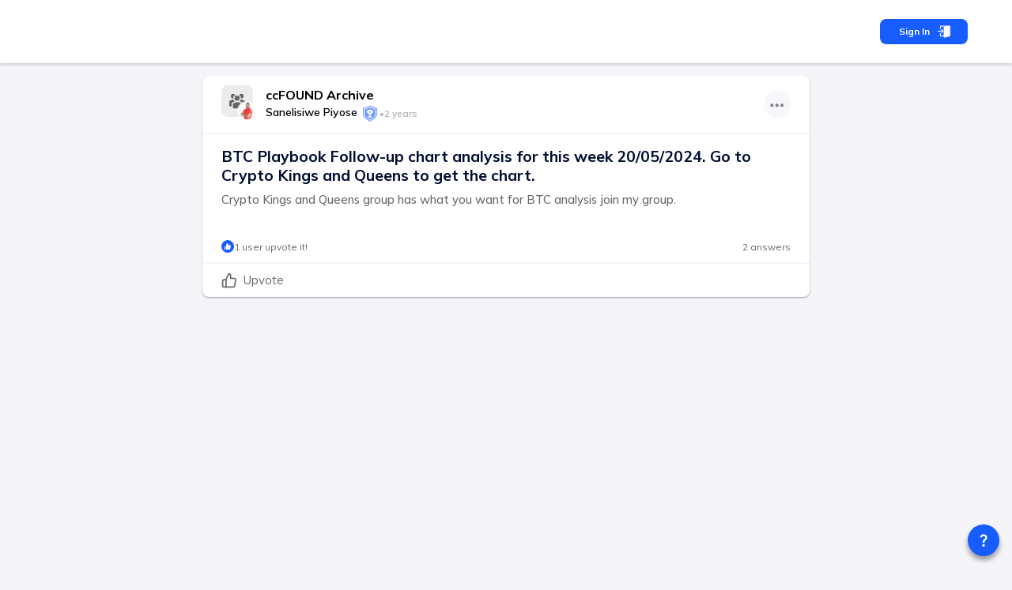

--- FILE ---
content_type: text/html; charset=utf-8
request_url: https://ccfound.com/en/questions/12462/btc-playbook-follow-up-chart-analysis-for-this-week-20-05-2024-go-to-crypto-kings-and-queens-to-get-the-chart
body_size: 47612
content:
<!DOCTYPE html><html data-sentry-element="Html" data-sentry-component="MyDocument" data-sentry-source-file="_document.page.tsx" lang="en"><head data-sentry-element="Head" data-sentry-source-file="_document.page.tsx"><meta charSet="utf-8" data-next-head=""/><meta name="viewport" content="width=device-width, initial-scale=1" data-next-head=""/><meta name="viewport" content="width=device-width, initial-scale=1, maximum-scale=1, user-scalable=0" data-sentry-element="meta" data-sentry-source-file="_document.page.tsx"/><link rel="alternate" hrefLang="en" href="https://ccfound.com/en/questions/12462/btc-playbook-follow-up-chart-analysis-for-this-week-20-05-2024-go-to-crypto-kings-and-queens-to-get-the-chart" data-next-head=""/><meta name="twitter:card" content="summary_large_image" data-next-head=""/><meta name="twitter:site" content="@ccfound" data-next-head=""/><meta name="twitter:creator" content="@ccfound" data-next-head=""/><meta property="fb:app_id" content="324698279544412" data-next-head=""/><meta property="og:locale" content="en-US" data-next-head=""/><meta name="theme-color" content="#175CFF" data-next-head=""/><link rel="icon" href="https://ccfound.com/favicon.ico" data-next-head=""/><link rel="apple-touch-icon" href="https://ccfound.com/favicon.ico" data-next-head=""/><link rel="shortcut icon" href="https://ccfound.com/favicon.ico" data-next-head=""/><title data-next-head="">BTC Playbook Follow-up chart analysis for this week 20/05/2024. Go to Crypto Kings and Queens to get the chart.  - ccFound</title><meta name="robots" content="index,follow" data-next-head=""/><meta name="description" content="Crypto Kings and Queens group has what you want for BTC analysis join my group.
" data-next-head=""/><link rel="alternate" hrefLang="pl" href="https://ccfound.com/pl/questions/12462/playbook-analiza-wykresow-follow-up-na-ten-tydzien-20-05-2024-przejdz-do-crypto-kings-and-queens-aby-uzyskac-wykres" data-next-head=""/><link rel="alternate" hrefLang="es" href="https://ccfound.com/es/questions/12462/analisis-de-graficos-de-seguimiento-de-la-guia-para-esta-semana-20-05-2024-visita-crypto-kings-and-queens-para-ver-el-grafico" data-next-head=""/><link rel="alternate" hrefLang="fr" href="https://ccfound.com/fr/questions/12462/analyse-du-suivi-du-tableau-des-jeux-pour-cette-semaine-du-20-05-2024-rendez-vous-sur-crypto-kings-and-queens-pour-consulter-le-tableau" data-next-head=""/><link rel="alternate" hrefLang="hi" href="https://ccfound.com/hi/questions/12462/plebuka-pholo-apa-carta-vislesana-isa-haphte-20-05-2024-ke-li-e-crypto-kings-and-queens-para-carta-dekhane-ke-li-e-ja-em" data-next-head=""/><link rel="alternate" hrefLang="zh" href="https://ccfound.com/zh/questions/12462/playbook-follow-up-chart-analysis-for-this-week-20-05-2024-go-to-crypto-kings-and-queens-to-get-the-chart" data-next-head=""/><link rel="alternate" hrefLang="uk" href="https://ccfound.com/uk/questions/12462/analiz-grafika-pisla-playbook-dla-c-ogo-tizna-20-05-2024-perejdit-na-crypto-kings-and-queens-sob-otrimati-grafik" data-next-head=""/><link rel="alternate" hrefLang="tr" href="https://ccfound.com/tr/questions/12462/bu-hafta-20-05-2024-icin-playbook-takip-tablosu-analizi-grafigi-almak-icin-crypto-kings-and-queens-e-gidin" data-next-head=""/><link rel="alternate" hrefLang="vi" href="https://ccfound.com/vi/questions/12462/btc-playbook-phan-tich-bieu-do-follow-up-cho-tuan-nay-20-05-2024-dieu-huong-toi-crypto-kings-and-queens-de-xem-bieu-do" data-next-head=""/><link rel="alternate" hrefLang="sv" href="https://ccfound.com/sv/questions/12462/btc-playbook-uppfoljning-diagramanalys-for-denna-vecka-20-05-2024-ga-till-crypto-kings-and-queens-for-att-fa-diagrammet" data-next-head=""/><link rel="alternate" hrefLang="ar" href="https://ccfound.com/ar/questions/12462/jdwl-mtab-t-alrqm-alqyasy-lhdha-alasbw-20-05-2024-adhhb-aly-krybtw-kynghz-and-kwynz-llhswl-ly-alrsm-albyany" data-next-head=""/><link rel="alternate" hrefLang="bn" href="https://ccfound.com/bn/questions/12462/playbook-follow-up-carta-bislesana-e-i-saptahera-jan-ya-20-05-2024-crypto-kings-and-queens-yana-carta-pete" data-next-head=""/><link rel="alternate" hrefLang="pt" href="https://ccfound.com/pt/questions/12462/analise-do-grafico-de-acompanhamento-do-playbook-para-esta-semana-20-05-2024-acesse-crypto-kings-and-queens-para-obter-o-grafico" data-next-head=""/><link rel="alternate" hrefLang="ru" href="https://ccfound.com/ru/questions/12462/analiz-diagrammy-posle-igry-po-scenariu-na-etoj-nedele-20-05-2024-goda-perejdite-na-crypto-kings-and-queens-ctoby-polucit-diagrammu" data-next-head=""/><link rel="alternate" hrefLang="id" href="https://ccfound.com/id/questions/12462/playbook-analisis-chart-tindak-lanjut-untuk-minggu-ini-20-05-2024-pergi-ke-crypto-kings-and-queens-untuk-mendapatkan-chart" data-next-head=""/><link rel="alternate" hrefLang="ja" href="https://ccfound.com/ja/questions/12462/pureibukku-foroappu-chato-fen-xi-20-05-2024-jin-zhou-fen-kuriputokingusu-kuinzunichatowo-qu-deshitekudasai" data-next-head=""/><link rel="alternate" hrefLang="de" href="https://ccfound.com/de/questions/12462/[base64]" data-next-head=""/><link rel="alternate" hrefLang="ko" href="https://ccfound.com/ko/questions/12462/ibeon-ju-20-05-2024leul-wihan-playbook-husog-chateu-bunseog-ibnida-crypto-kings-and-queenslo-chateuleul-hwag-inhaseyo" data-next-head=""/><link rel="alternate" hrefLang="it" href="https://ccfound.com/it/questions/12462/playbook-analisi-del-grafico-di-follow-up-per-questa-settimana-20-05-2024-vai-su-crypto-kings-and-queens-per-ottenere-il-grafico" data-next-head=""/><link rel="alternate" hrefLang="nl" href="https://ccfound.com/nl/questions/12462/playbook-follow-up-chart-analyse-voor-deze-week-20-05-2024-ga-naar-crypto-kings-en-queens-om-de-grafiek-te-bekijken" data-next-head=""/><meta property="og:title" content="BTC Playbook Follow-up chart analysis for this week 20/05/2024. Go to Crypto Kings and Queens to get the chart. " data-next-head=""/><meta property="og:description" content="Crypto Kings and Queens group has what you want for BTC analysis join my group.
" data-next-head=""/><meta property="og:url" content="https://ccfound.com/en/questions/12462/btc-playbook-follow-up-chart-analysis-for-this-week-20-05-2024-go-to-crypto-kings-and-queens-to-get-the-chart" data-next-head=""/><meta property="og:type" content="article" data-next-head=""/><meta property="article:published_time" content="2024-05-20T11:39:19+00:00" data-next-head=""/><meta property="article:modified_time" content="2024-05-20T11:55:30+00:00" data-next-head=""/><meta property="article:section" content="Question" data-next-head=""/><meta property="og:image" content="https://ccfound.com/images/img_src.jpg" data-next-head=""/><meta property="og:image:alt" content="Og Image Alt" data-next-head=""/><meta property="og:image:width" content="1410" data-next-head=""/><meta property="og:image:height" content="792" data-next-head=""/><meta property="og:site_name" content="ccFound" data-next-head=""/><link rel="canonical" href="https://ccfound.com/en/questions/12462/btc-playbook-follow-up-chart-analysis-for-this-week-20-05-2024-go-to-crypto-kings-and-queens-to-get-the-chart" data-next-head=""/><meta name="theme-color" content="#175CFF" data-sentry-element="meta" data-sentry-source-file="_document.page.tsx"/><link rel="shortcut icon" href="/favicon.ico"/><link rel="preload" href="/_next/static/media/d6ea71070c5fcc60-s.p.woff2" as="font" type="font/woff2" crossorigin="anonymous" data-next-font="size-adjust"/><link rel="preload" href="/_next/static/media/dc4e946c2ba951cf-s.p.woff2" as="font" type="font/woff2" crossorigin="anonymous" data-next-font="size-adjust"/><link rel="preload" href="/_next/static/css/6ccd0a29081154f3.css" as="style"/><script data-next-head="">
          window.dataLayer = window.dataLayer || [];
          function gtag(){dataLayer.push(arguments);}
        </script><script type="application/ld+json"></script><link rel="stylesheet" href="/_next/static/css/6ccd0a29081154f3.css" data-n-g=""/><noscript data-n-css=""></noscript><script defer="" noModule="" src="/_next/static/chunks/polyfills-42372ed130431b0a.js"></script><script src="/__ENV.js" fetchPriority="high" data-sentry-element="Script" data-sentry-source-file="_document.page.tsx" defer="" data-nscript="beforeInteractive"></script><script defer="" src="/_next/static/chunks/5678.af01b10269c8d115.js"></script><script src="/_next/static/chunks/webpack-d503260b423ed736.js" defer=""></script><script src="/_next/static/chunks/framework-c562eca42a79640b.js" defer=""></script><script src="/_next/static/chunks/main-43adbc2a68419dc2.js" defer=""></script><script src="/_next/static/chunks/pages/_app-5126e9990c7b79ee.js" defer=""></script><script src="/_next/static/chunks/ebc7f588-7b1d74f6c3ead563.js" defer=""></script><script src="/_next/static/chunks/46769e88-f4c376a9669fc556.js" defer=""></script><script src="/_next/static/chunks/83444b60-cb1c672a7bdc878b.js" defer=""></script><script src="/_next/static/chunks/9eec4c6f-62ec95eeacdb7af2.js" defer=""></script><script src="/_next/static/chunks/d63eeaec-9ab0f3d31751db62.js" defer=""></script><script src="/_next/static/chunks/bb5968dd-cbc8a184910ed3a4.js" defer=""></script><script src="/_next/static/chunks/50906823-2e1c0ef58fe1c5b5.js" defer=""></script><script src="/_next/static/chunks/01fdda4b-a8f9ade40409807d.js" defer=""></script><script src="/_next/static/chunks/c357c980-0c154390f867493f.js" defer=""></script><script src="/_next/static/chunks/6686-803ba3e02999257a.js" defer=""></script><script src="/_next/static/chunks/8659-6209f06186c7cb08.js" defer=""></script><script src="/_next/static/chunks/4563-65bcfc73f3639b1e.js" defer=""></script><script src="/_next/static/chunks/9647-4df72118e12276db.js" defer=""></script><script src="/_next/static/chunks/6050-d18cc016f57315a7.js" defer=""></script><script src="/_next/static/chunks/3056-8bff23e160f2523c.js" defer=""></script><script src="/_next/static/chunks/8039-b5592ec20efa1bb8.js" defer=""></script><script src="/_next/static/chunks/3452-c59a6e80389c6944.js" defer=""></script><script src="/_next/static/chunks/8480-d99bba3af3e284dc.js" defer=""></script><script src="/_next/static/chunks/3231-99020e3fde66405e.js" defer=""></script><script src="/_next/static/chunks/8209-cec4f4288134dae2.js" defer=""></script><script src="/_next/static/chunks/5187-006ace5c5b1fda6f.js" defer=""></script><script src="/_next/static/chunks/5619-9d79c1b28f7fdbb9.js" defer=""></script><script src="/_next/static/chunks/711-16d264c1dadd9bd7.js" defer=""></script><script src="/_next/static/chunks/6641-e8a14ebe2ae07099.js" defer=""></script><script src="/_next/static/chunks/9278-547377f514f2e215.js" defer=""></script><script src="/_next/static/chunks/3346-d4de087cbea1f867.js" defer=""></script><script src="/_next/static/chunks/6193-0641484f2443f007.js" defer=""></script><script src="/_next/static/chunks/1432-54264bb88a687dfe.js" defer=""></script><script src="/_next/static/chunks/8562-05120842360898da.js" defer=""></script><script src="/_next/static/chunks/4720-51c6dd3619d5d799.js" defer=""></script><script src="/_next/static/chunks/2181-30c8eb7c59ad71a7.js" defer=""></script><script src="/_next/static/chunks/422-3a8fe20de3631ede.js" defer=""></script><script src="/_next/static/chunks/9899-7afc675b6dd73f1e.js" defer=""></script><script src="/_next/static/chunks/7760-82400182b2595a10.js" defer=""></script><script src="/_next/static/chunks/3870-574d2acbe4bfd251.js" defer=""></script><script src="/_next/static/chunks/9169-58753d6b7f5d35a4.js" defer=""></script><script src="/_next/static/chunks/8813-a4f9fbc09141f4d2.js" defer=""></script><script src="/_next/static/chunks/2359-ce542383f20c4c85.js" defer=""></script><script src="/_next/static/chunks/pages/questions/%5BarticleId%5D/%5B%5B...slug%5D%5D-c6bbde29a41fdf3c.js" defer=""></script><script src="/_next/static/pMTSt5rcv2vqv668UtXpa/_buildManifest.js" defer=""></script><script src="/_next/static/pMTSt5rcv2vqv668UtXpa/_ssgManifest.js" defer=""></script><style data-emotion="css-global 0"></style><style data-emotion="css-global 12m2gu3">html{-webkit-font-smoothing:antialiased;-moz-osx-font-smoothing:grayscale;box-sizing:border-box;-webkit-text-size-adjust:100%;}*,*::before,*::after{box-sizing:inherit;}strong,b{font-weight:700;}body{margin:0;color:rgba(0, 0, 0, 0.87);font-size:1rem;font-family:'Mulish','Mulish Fallback';font-weight:400;line-height:1.5;background-color:#F4F4F9;}@media (max-width:899.95px){body{font-size:.9rem;}}@media print{body{background-color:#fff;}}body::backdrop{background-color:#F4F4F9;}.SnackbarItem-variantSuccess{background-color:#0CC19B!important;}.SnackbarItem-variantError{background-color:#FF3A5A!important;}.SnackbarItem-variantWarning{background-color:#FF9800!important;}.SnackbarItem-variantInfo{background-color:#2196f3!important;}*::-webkit-scrollbar-thumb{background-color:#ADB2B7;border-radius:10px;}::-webkit-scrollbar{width:10px;}:root{--menu-width:260px;--menu-small-width:54px;--menu-large-width:304px;--menu-full-width:100vw;}</style><style data-emotion="css-global 1rfel29">.SnackbarItem-variantError{background-color:#FF3A5A;}.SnackbarItem-variantWarning{background-color:#FF9800;}.SnackbarItem-variantSuccess{background-color:#0CC19B;}.SnackbarItem-variantInfo{background-color:#2196f3;}.SnackbarContent-root{max-width:420px;}</style><style data-emotion="css k008qs e5fh9b 1k33q06 cxmp86 13iakzy 9ruaf2 lpha08 64q8mg 1t4yk0y j7qwjs 1pld7zs 1h34d14 vyqg73 pt151d vubbuv 1xdaqdq 1urnxai 1d8hq3c ovxy0v c4sutr hboir5 8atqhb u4p24i uzfi1d 1cmy8sn zaltu2 18jqfyr b5ublv xx1bj8 17s3og0 1hy9t21 obtc1h 1ae23tt 105b0oc 1z3pw4 1ewz79q 4aq9vj 1xhkaga 185mpnw jmr3al 1d5wf02 1j7qk7u wpfixb 109pfyo 1ue6qzq a5d6bq 1xhud9a 9gc6bp at6swb 1x7sn1r 1u8qly9 opcg3f q2658x iy8tcy el62nc 842fwa 11twbk4 jsn8hn 1r65hqy pb9d3e 1imolo8 12bpy3v t1xh6u s1lnxo 1sxym0q 9tunnk yd9cuc 7x9gfv">.css-k008qs{display:-webkit-box;display:-webkit-flex;display:-ms-flexbox;display:flex;}.css-e5fh9b{display:-webkit-inline-box;display:-webkit-inline-flex;display:-ms-inline-flexbox;display:inline-flex;-webkit-align-items:center;-webkit-box-align:center;-ms-flex-align:center;align-items:center;-webkit-box-pack:center;-ms-flex-pack:center;-webkit-justify-content:center;justify-content:center;position:relative;box-sizing:border-box;-webkit-tap-highlight-color:transparent;background-color:transparent;outline:0;border:0;margin:0;border-radius:0;padding:0;cursor:pointer;-webkit-user-select:none;-moz-user-select:none;-ms-user-select:none;user-select:none;vertical-align:middle;-moz-appearance:none;-webkit-appearance:none;-webkit-text-decoration:none;text-decoration:none;color:inherit;font-size:.8rem;font-weight:700;font-family:'Mulish','Mulish Fallback';line-height:1.75;text-transform:uppercase;min-height:36px;-webkit-transition:background-color 250ms cubic-bezier(0.4, 0, 0.2, 1) 0ms,box-shadow 250ms cubic-bezier(0.4, 0, 0.2, 1) 0ms,border-color 250ms cubic-bezier(0.4, 0, 0.2, 1) 0ms;transition:background-color 250ms cubic-bezier(0.4, 0, 0.2, 1) 0ms,box-shadow 250ms cubic-bezier(0.4, 0, 0.2, 1) 0ms,border-color 250ms cubic-bezier(0.4, 0, 0.2, 1) 0ms;border-radius:50%;padding:0;min-width:0;width:40px;height:40px;z-index:1050;box-shadow:0px 5px 6px #00000061;color:rgba(0, 0, 0, 0.87);background-color:#DCE2E8;color:#fff;background-color:#175CFF;position:fixed;right:16px;}.css-e5fh9b::-moz-focus-inner{border-style:none;}.css-e5fh9b.Mui-disabled{pointer-events:none;cursor:default;}@media print{.css-e5fh9b{-webkit-print-color-adjust:exact;color-adjust:exact;}}.css-e5fh9b:active{box-shadow:0px 8px 10px #00000073;}.css-e5fh9b:hover{background-color:#f5f5f5;-webkit-text-decoration:none;text-decoration:none;}@media (hover: none){.css-e5fh9b:hover{background-color:#DCE2E8;}}.css-e5fh9b.Mui-focusVisible{box-shadow:0px 5px 6px #00000061;}.css-e5fh9b:hover{background-color:#144DD2;}@media (hover: none){.css-e5fh9b:hover{background-color:#175CFF;}}.css-e5fh9b.Mui-disabled{color:rgba(0, 0, 0, 0.26);box-shadow:none;background-color:rgba(0, 0, 0, 0.12);}@media (min-width:0px){.css-e5fh9b{bottom:66px;}}@media (min-width:900px){.css-e5fh9b{bottom:16px;}}.css-1k33q06{-webkit-user-select:none;-moz-user-select:none;-ms-user-select:none;user-select:none;width:1em;height:1em;display:inline-block;fill:currentColor;-webkit-flex-shrink:0;-ms-flex-negative:0;flex-shrink:0;-webkit-transition:fill 200ms cubic-bezier(0.4, 0, 0.2, 1) 0ms;transition:fill 200ms cubic-bezier(0.4, 0, 0.2, 1) 0ms;font-size:1.25rem;}.css-cxmp86{background-color:white;}.css-13iakzy{width:300px;padding:1rem;}.css-13iakzy:empty{display:none;}.css-9ruaf2{display:-webkit-box;display:-webkit-flex;display:-ms-flexbox;display:flex;-webkit-flex-direction:column;-ms-flex-direction:column;flex-direction:column;width:100%;overflow-x:clip;}.css-lpha08{background-color:#fff;color:rgba(0, 0, 0, 0.87);-webkit-transition:box-shadow 300ms cubic-bezier(0.4, 0, 0.2, 1) 0ms;transition:box-shadow 300ms cubic-bezier(0.4, 0, 0.2, 1) 0ms;box-shadow:none;display:-webkit-box;display:-webkit-flex;display:-ms-flexbox;display:flex;-webkit-flex-direction:column;-ms-flex-direction:column;flex-direction:column;width:100%;box-sizing:border-box;-webkit-flex-shrink:0;-ms-flex-negative:0;flex-shrink:0;position:-webkit-sticky;position:sticky;z-index:1100;top:0;left:auto;right:0;background-color:#175CFF;color:#fff;background-color:#ffffff!important;z-index:10;box-shadow:0 2px 3px 0 rgba(0, 0, 0, 0.16);}@media (min-width:0px){.css-lpha08{padding-top:0.25rem;padding-bottom:0.25rem;}}@media (min-width:900px){.css-lpha08{padding-top:0.7rem;padding-bottom:0.7rem;}}.css-64q8mg{display:-webkit-box;display:-webkit-flex;display:-ms-flexbox;display:flex;-webkit-flex-direction:row;-ms-flex-direction:row;flex-direction:row;max-width:1200px;width:100%;margin-left:auto;margin-right:auto;height:3.625rem;gap:2rem;}.css-1t4yk0y{display:-webkit-box;display:-webkit-flex;display:-ms-flexbox;display:flex;-webkit-flex-direction:row;-ms-flex-direction:row;flex-direction:row;-webkit-flex:1;-ms-flex:1;flex:1;gap:1rem;-webkit-align-items:center;-webkit-box-align:center;-ms-flex-align:center;align-items:center;padding-left:1rem;width:100%;}.css-j7qwjs{display:-webkit-box;display:-webkit-flex;display:-ms-flexbox;display:flex;-webkit-flex-direction:column;-ms-flex-direction:column;flex-direction:column;}.css-1pld7zs{display:-webkit-box;display:-webkit-flex;display:-ms-flexbox;display:flex;-webkit-flex-direction:row;-ms-flex-direction:row;flex-direction:row;gap:0.625rem;-webkit-align-items:center;-webkit-box-align:center;-ms-flex-align:center;align-items:center;-webkit-box-pack:end;-ms-flex-pack:end;-webkit-justify-content:flex-end;justify-content:flex-end;margin-right:1rem;}.css-1h34d14{display:-webkit-box;display:-webkit-flex;display:-ms-flexbox;display:flex;-webkit-flex-direction:row;-ms-flex-direction:row;flex-direction:row;gap:1rem;-webkit-align-items:center;-webkit-box-align:center;-ms-flex-align:center;align-items:center;}.css-1h34d14 .leftBar-langSwitcher label{display:none;}.css-1h34d14 .leftBar-langSwitcher .MuiFormControl-root,.css-1h34d14 .leftBar-langSwitcher .MuiInputBase-root{margin-top:0rem;}.css-1h34d14 .bottom-bar .MuiTypography-root:last-child{display:none;}.css-vyqg73{display:-webkit-inline-box;display:-webkit-inline-flex;display:-ms-inline-flexbox;display:inline-flex;-webkit-align-items:center;-webkit-box-align:center;-ms-flex-align:center;align-items:center;-webkit-box-pack:center;-ms-flex-pack:center;-webkit-justify-content:center;justify-content:center;position:relative;box-sizing:border-box;-webkit-tap-highlight-color:transparent;background-color:transparent;outline:0;border:0;margin:0;border-radius:0;padding:0;cursor:pointer;-webkit-user-select:none;-moz-user-select:none;-ms-user-select:none;user-select:none;vertical-align:middle;-moz-appearance:none;-webkit-appearance:none;-webkit-text-decoration:none;text-decoration:none;color:inherit;font-size:.8rem;font-weight:700;font-family:'Mulish','Mulish Fallback';line-height:1.75;text-transform:uppercase;min-width:64px;padding:6px 16px;border-radius:8px;-webkit-transition:background-color 250ms cubic-bezier(0.4, 0, 0.2, 1) 0ms,box-shadow 250ms cubic-bezier(0.4, 0, 0.2, 1) 0ms,border-color 250ms cubic-bezier(0.4, 0, 0.2, 1) 0ms,color 250ms cubic-bezier(0.4, 0, 0.2, 1) 0ms;transition:background-color 250ms cubic-bezier(0.4, 0, 0.2, 1) 0ms,box-shadow 250ms cubic-bezier(0.4, 0, 0.2, 1) 0ms,border-color 250ms cubic-bezier(0.4, 0, 0.2, 1) 0ms,color 250ms cubic-bezier(0.4, 0, 0.2, 1) 0ms;color:#fff;background-color:#175CFF;box-shadow:0px 2px 3px #00000059;box-shadow:none;border-radius:8px;box-shadow:none;font-size:12px;line-height:16px;padding-block:8px;padding-inline:24px;text-transform:capitalize;border-color:#175CFF;text-align:center;white-space:nowrap;position:relative;}.css-vyqg73::-moz-focus-inner{border-style:none;}.css-vyqg73.Mui-disabled{pointer-events:none;cursor:default;}@media print{.css-vyqg73{-webkit-print-color-adjust:exact;color-adjust:exact;}}.css-vyqg73:hover{-webkit-text-decoration:none;text-decoration:none;background-color:#144DD2;box-shadow:0px 4px 4px #00000061;}@media (hover: none){.css-vyqg73:hover{background-color:#175CFF;}}.css-vyqg73:active{box-shadow:0px 6px 6px #00000061;}.css-vyqg73.Mui-focusVisible{box-shadow:0px 5px 6px #00000061;}.css-vyqg73.Mui-disabled{color:rgba(0, 0, 0, 0.26);box-shadow:none;background-color:rgba(0, 0, 0, 0.12);}.css-vyqg73:hover{box-shadow:none;}.css-vyqg73.Mui-focusVisible{box-shadow:none;}.css-vyqg73:active{box-shadow:none;}.css-vyqg73.Mui-disabled{box-shadow:none;}@media (min-width:0px){.css-vyqg73{padding-left:0.75rem;padding-right:0.75rem;}}@media (min-width:900px){.css-vyqg73{padding-left:1.5rem;padding-right:1.5rem;}}.css-pt151d{display:inherit;margin-right:-4px;margin-left:8px;}.css-pt151d>*:nth-of-type(1){font-size:20px;}.css-vubbuv{-webkit-user-select:none;-moz-user-select:none;-ms-user-select:none;user-select:none;width:1em;height:1em;display:inline-block;fill:currentColor;-webkit-flex-shrink:0;-ms-flex-negative:0;flex-shrink:0;-webkit-transition:fill 200ms cubic-bezier(0.4, 0, 0.2, 1) 0ms;transition:fill 200ms cubic-bezier(0.4, 0, 0.2, 1) 0ms;font-size:1.5rem;}.css-1xdaqdq{max-width:800px;margin-left:auto;margin-right:auto;}@media (min-width:0px){.css-1xdaqdq{padding-left:0.5rem;padding-right:0.5rem;}}@media (min-width:900px){.css-1xdaqdq{padding-left:1rem;padding-right:1rem;}}.css-1urnxai{padding-top:1rem;margin-left:auto;margin-right:auto;display:-webkit-box;display:-webkit-flex;display:-ms-flexbox;display:flex;max-width:800px;width:100%;min-height:100vh;}.css-1d8hq3c{display:-webkit-box;display:-webkit-flex;display:-ms-flexbox;display:flex;-webkit-flex-direction:column;-ms-flex-direction:column;flex-direction:column;padding-bottom:6.25rem;-webkit-flex:1;-ms-flex:1;flex:1;width:0px;max-width:100vw;overflow-x:hidden;}@media (min-width:0px){.css-1d8hq3c{padding-left:0.5rem;padding-right:0.5rem;}}@media (min-width:900px){.css-1d8hq3c{padding-left:1rem;padding-right:1rem;}}.css-ovxy0v{background-color:#fff;color:rgba(0, 0, 0, 0.87);-webkit-transition:box-shadow 300ms cubic-bezier(0.4, 0, 0.2, 1) 0ms;transition:box-shadow 300ms cubic-bezier(0.4, 0, 0.2, 1) 0ms;border-radius:8px;box-shadow:0px 1px 2px #00000059;overflow:hidden;margin-bottom:1rem;overflow:visible;}.css-c4sutr{height:auto;overflow:visible;-webkit-transition:height 300ms cubic-bezier(0.4, 0, 0.2, 1) 0ms;transition:height 300ms cubic-bezier(0.4, 0, 0.2, 1) 0ms;}.css-hboir5{display:-webkit-box;display:-webkit-flex;display:-ms-flexbox;display:flex;width:100%;}.css-8atqhb{width:100%;}.css-u4p24i{display:-webkit-box;display:-webkit-flex;display:-ms-flexbox;display:flex;-webkit-flex-direction:row;-ms-flex-direction:row;flex-direction:row;-webkit-align-items:center;-webkit-box-align:center;-ms-flex-align:center;align-items:center;}.css-uzfi1d{display:-webkit-box;display:-webkit-flex;display:-ms-flexbox;display:flex;-webkit-flex-direction:row;-ms-flex-direction:row;flex-direction:row;-webkit-box-flex:1;-webkit-flex-grow:1;-ms-flex-positive:1;flex-grow:1;-webkit-align-items:center;-webkit-box-align:center;-ms-flex-align:center;align-items:center;-webkit-box-pack:justify;-webkit-justify-content:space-between;justify-content:space-between;padding-top:0.75rem;padding-bottom:0.75rem;gap:1rem;}@media (min-width:0px){.css-uzfi1d{padding-left:0.5rem;padding-right:0.5rem;}}@media (min-width:900px){.css-uzfi1d{padding-left:1.5rem;padding-right:1.5rem;}}.css-1cmy8sn{display:-webkit-box;display:-webkit-flex;display:-ms-flexbox;display:flex;-webkit-flex-direction:column;-ms-flex-direction:column;flex-direction:column;-webkit-flex-direction:row;-ms-flex-direction:row;flex-direction:row;}.css-1cmy8sn:hover{cursor:pointer;}.css-zaltu2{display:-webkit-box;display:-webkit-flex;display:-ms-flexbox;display:flex;-webkit-flex-direction:column;-ms-flex-direction:column;flex-direction:column;-webkit-flex-direction:row;-ms-flex-direction:row;flex-direction:row;}.css-18jqfyr{display:-webkit-box;display:-webkit-flex;display:-ms-flexbox;display:flex;-webkit-flex-direction:column;-ms-flex-direction:column;flex-direction:column;position:relative;}.css-b5ublv{height:40px;width:40px;border-radius:8px;position:relative;overflow:hidden;}.css-xx1bj8{margin:0;font:inherit;color:#175CFF;-webkit-text-decoration:underline;text-decoration:underline;text-decoration-color:rgba(23, 92, 255, 0.4);}.css-xx1bj8:hover{text-decoration-color:inherit;}.css-17s3og0{position:relative;display:-webkit-box;display:-webkit-flex;display:-ms-flexbox;display:flex;-webkit-align-items:center;-webkit-box-align:center;-ms-flex-align:center;align-items:center;-webkit-box-pack:center;-ms-flex-pack:center;-webkit-justify-content:center;justify-content:center;-webkit-flex-shrink:0;-ms-flex-negative:0;flex-shrink:0;width:40px;height:40px;font-family:'Mulish','Mulish Fallback';font-size:1.25rem;line-height:1;border-radius:50%;overflow:hidden;-webkit-user-select:none;-moz-user-select:none;-ms-user-select:none;user-select:none;width:24px;height:24px;position:absolute;right:-4px;top:20px;border:1px solid #fff;}.css-1hy9t21{width:100%;height:100%;text-align:center;object-fit:cover;color:transparent;text-indent:10000px;}.css-obtc1h{display:-webkit-box;display:-webkit-flex;display:-ms-flexbox;display:flex;-webkit-flex-direction:column;-ms-flex-direction:column;flex-direction:column;}@media (min-width:0px){.css-obtc1h{margin-left:0.75rem;}}@media (min-width:900px){.css-obtc1h{margin-left:1rem;}}.css-1ae23tt{display:-webkit-box;display:-webkit-flex;display:-ms-flexbox;display:flex;-webkit-flex-direction:column;-ms-flex-direction:column;flex-direction:column;width:-moz-available;}.css-105b0oc{margin:0;font:inherit;color:black;font-weight:700;font-size:16px;-webkit-text-decoration:none;text-decoration:none;color:black;}.css-1z3pw4{display:-webkit-box;display:-webkit-flex;display:-ms-flexbox;display:flex;-webkit-flex-direction:column;-ms-flex-direction:column;flex-direction:column;-webkit-flex-direction:row;-ms-flex-direction:row;flex-direction:row;-webkit-box-flex-wrap:wrap;-webkit-flex-wrap:wrap;-ms-flex-wrap:wrap;flex-wrap:wrap;padding:0rem;margin:0rem;}.css-1ewz79q{display:-webkit-box;display:-webkit-flex;display:-ms-flexbox;display:flex;-webkit-flex-direction:column;-ms-flex-direction:column;flex-direction:column;-webkit-flex:1;-ms-flex:1;flex:1;min-width:0;max-width:-webkit-max-content;max-width:-moz-max-content;max-width:max-content;}.css-4aq9vj{margin:0;font:inherit;color:#000;font-weight:600;font-size:14px;-webkit-text-decoration:none;text-decoration:none;color:#000;padding-right:0.25rem;white-space:nowrap;text-overflow:ellipsis;overflow:hidden;width:-moz-available;}.css-1xhkaga{display:-webkit-box;display:-webkit-flex;display:-ms-flexbox;display:flex;-webkit-flex-direction:column;-ms-flex-direction:column;flex-direction:column;-webkit-flex-direction:row;-ms-flex-direction:row;flex-direction:row;gap:0.25rem;-webkit-align-items:center;-webkit-box-align:center;-ms-flex-align:center;align-items:center;width:200px;margin-right:auto;}.css-185mpnw{margin:0;font-size:.75rem;font-weight:600;white-space:nowrap;color:#ADB2B7;}.css-jmr3al{display:-webkit-box;display:-webkit-flex;display:-ms-flexbox;display:flex;-webkit-flex-direction:row;-ms-flex-direction:row;flex-direction:row;margin-left:auto;-webkit-align-items:baseline;-webkit-box-align:baseline;-ms-flex-align:baseline;align-items:baseline;-webkit-box-pack:end;-ms-flex-pack:end;-webkit-justify-content:flex-end;justify-content:flex-end;-webkit-box-flex-wrap:wrap-reverse;-webkit-flex-wrap:wrap-reverse;-ms-flex-wrap:wrap-reverse;flex-wrap:wrap-reverse;gap:0.25rem;}.css-1d5wf02{background-color:#F4F4FB;border-radius:50%;opacity:0.8;}.css-1d5wf02:hover{background-color:#F4F4FB;opacity:1;}.css-1j7qk7u{display:-webkit-inline-box;display:-webkit-inline-flex;display:-ms-inline-flexbox;display:inline-flex;-webkit-align-items:center;-webkit-box-align:center;-ms-flex-align:center;align-items:center;-webkit-box-pack:center;-ms-flex-pack:center;-webkit-justify-content:center;justify-content:center;position:relative;box-sizing:border-box;-webkit-tap-highlight-color:transparent;background-color:transparent;outline:0;border:0;margin:0;border-radius:0;padding:0;cursor:pointer;-webkit-user-select:none;-moz-user-select:none;-ms-user-select:none;user-select:none;vertical-align:middle;-moz-appearance:none;-webkit-appearance:none;-webkit-text-decoration:none;text-decoration:none;color:inherit;text-align:center;-webkit-flex:0 0 auto;-ms-flex:0 0 auto;flex:0 0 auto;font-size:1.5rem;padding:8px;border-radius:50%;overflow:visible;color:rgba(0, 0, 0, 0.54);-webkit-transition:background-color 150ms cubic-bezier(0.4, 0, 0.2, 1) 0ms;transition:background-color 150ms cubic-bezier(0.4, 0, 0.2, 1) 0ms;padding:5px;font-size:1.125rem;}.css-1j7qk7u::-moz-focus-inner{border-style:none;}.css-1j7qk7u.Mui-disabled{pointer-events:none;cursor:default;}@media print{.css-1j7qk7u{-webkit-print-color-adjust:exact;color-adjust:exact;}}.css-1j7qk7u:hover{background-color:rgba(0, 0, 0, 0.04);}@media (hover: none){.css-1j7qk7u:hover{background-color:transparent;}}.css-1j7qk7u.Mui-disabled{background-color:transparent;color:rgba(0, 0, 0, 0.26);}.css-wpfixb{-webkit-user-select:none;-moz-user-select:none;-ms-user-select:none;user-select:none;width:1em;height:1em;display:inline-block;fill:currentColor;-webkit-flex-shrink:0;-ms-flex-negative:0;flex-shrink:0;-webkit-transition:fill 200ms cubic-bezier(0.4, 0, 0.2, 1) 0ms;transition:fill 200ms cubic-bezier(0.4, 0, 0.2, 1) 0ms;font-size:1.5rem;color:#65676B;}.css-109pfyo{padding:16px;border-bottom:0.125rem solid #F4F4F9;border-top:0.125rem solid #F4F4F9;border-radius:unset;padding-bottom:0rem;}.css-109pfyo:last-child{padding-bottom:24px;}@media (min-width:0px){.css-109pfyo{padding-left:0.75rem;padding-right:0.75rem;}}@media (min-width:900px){.css-109pfyo{padding-left:1.5rem;padding-right:1.5rem;}}.css-1ue6qzq{position:relative;overflow:initial;}.css-a5d6bq{display:-webkit-box;display:-webkit-flex;display:-ms-flexbox;display:flex;-webkit-flex-direction:column;-ms-flex-direction:column;flex-direction:column;min-height:auto;}.css-1xhud9a{margin:0;font-size:1.0625rem;font-weight:700;font-family:'Mulish','Mulish Fallback';line-height:1.235;color:#000c30;margin-bottom:0.5rem;}@media (min-width:0px){.css-1xhud9a{font-size:1.0121rem;}}@media (min-width:600px){.css-1xhud9a{font-size:1.2146rem;}}.css-9gc6bp{-webkit-flex-basis:100%;-ms-flex-preferred-size:100%;flex-basis:100%;padding-bottom:0rem;overflow:hidden;position:relative;word-break:break-word;}.css-9gc6bp img{max-width:100%;height:auto;}.css-at6swb{margin:0;font-size:1rem;font-weight:500;font-family:'Mulish','Mulish Fallback';line-height:1.43;font-size:15px;position:relative;color:rgba(0, 0, 0, 0.6);padding:0rem;margin:0rem;}@media (max-width:899.95px){.css-at6swb{font-size:.9rem;}}.css-at6swb>p:first-of-type{margin-top:0rem;}.css-1x7sn1r{margin:0;font-size:1rem;font-weight:500;font-family:'Mulish','Mulish Fallback';line-height:1.43;font-size:15px;position:absolute;color:rgba(0, 0, 0, 0.6);visibility:hidden;top:0;padding:0rem;margin:0rem;}@media (max-width:899.95px){.css-1x7sn1r{font-size:.9rem;}}.css-1x7sn1r>p:first-of-type{margin-top:0rem;}.css-opcg3f{display:-webkit-box;display:-webkit-flex;display:-ms-flexbox;display:flex;-webkit-flex-direction:column;-ms-flex-direction:column;flex-direction:column;margin-bottom:1rem;}.css-q2658x{display:-webkit-box;display:-webkit-flex;display:-ms-flexbox;display:flex;-webkit-flex-direction:column;-ms-flex-direction:column;flex-direction:column;padding-top:0.625rem;padding-bottom:0.625rem;margin-top:0.375rem;-webkit-flex-direction:row;-ms-flex-direction:row;flex-direction:row;-webkit-align-items:center;-webkit-box-align:center;-ms-flex-align:center;align-items:center;-webkit-box-pack:justify;-webkit-justify-content:space-between;justify-content:space-between;}.css-iy8tcy{display:-webkit-box;display:-webkit-flex;display:-ms-flexbox;display:flex;-webkit-flex-direction:column;-ms-flex-direction:column;flex-direction:column;-webkit-flex-direction:row;-ms-flex-direction:row;flex-direction:row;gap:0.25rem;}.css-el62nc{display:-webkit-box;display:-webkit-flex;display:-ms-flexbox;display:flex;-webkit-flex-direction:column;-ms-flex-direction:column;flex-direction:column;background-color:#175CFF;width:16px;height:16px;border-radius:20px;-webkit-align-items:center;-webkit-box-align:center;-ms-flex-align:center;align-items:center;-webkit-box-pack:center;-ms-flex-pack:center;-webkit-justify-content:center;justify-content:center;}.css-842fwa{display:-webkit-box;display:-webkit-flex;display:-ms-flexbox;display:flex;-webkit-flex-direction:column;-ms-flex-direction:column;flex-direction:column;-webkit-flex-direction:row;-ms-flex-direction:row;flex-direction:row;gap:0.125rem;}.css-11twbk4{margin:0;font-size:1rem;font-family:'Mulish','Mulish Fallback';font-weight:400;line-height:1.5;font-size:12px;color:#65676B;}@media (max-width:899.95px){.css-11twbk4{font-size:.9rem;}}.css-jsn8hn{margin:0;font-size:1rem;font-family:'Mulish','Mulish Fallback';font-weight:400;line-height:1.5;color:#65676B;font-size:12px;text-transform:lowercase;font-weight:400;}@media (max-width:899.95px){.css-jsn8hn{font-size:.9rem;}}.css-jsn8hn:hover{cursor:pointer;}.css-1r65hqy{display:-webkit-box;display:-webkit-flex;display:-ms-flexbox;display:flex;-webkit-flex-direction:column;-ms-flex-direction:column;flex-direction:column;padding-top:0.25rem;padding-bottom:0.25rem;}@media (min-width:0px){.css-1r65hqy{padding-left:0.75rem;padding-right:0.75rem;}}@media (min-width:900px){.css-1r65hqy{padding-left:1.5rem;padding-right:1.5rem;}}.css-pb9d3e{display:-webkit-box;display:-webkit-flex;display:-ms-flexbox;display:flex;-webkit-flex-direction:row;-ms-flex-direction:row;flex-direction:row;-webkit-align-items:center;-webkit-box-align:center;-ms-flex-align:center;align-items:center;-webkit-box-pack:start;-ms-flex-pack:start;-webkit-justify-content:flex-start;justify-content:flex-start;-webkit-box-flex:1;-webkit-flex-grow:1;-ms-flex-positive:1;flex-grow:1;width:100%;}.css-1imolo8{display:-webkit-inline-box;display:-webkit-inline-flex;display:-ms-inline-flexbox;display:inline-flex;-webkit-align-items:center;-webkit-box-align:center;-ms-flex-align:center;align-items:center;-webkit-box-pack:center;-ms-flex-pack:center;-webkit-justify-content:center;justify-content:center;position:relative;box-sizing:border-box;-webkit-tap-highlight-color:transparent;background-color:transparent;outline:0;border:0;margin:0;border-radius:0;padding:0;cursor:pointer;-webkit-user-select:none;-moz-user-select:none;-ms-user-select:none;user-select:none;vertical-align:middle;-moz-appearance:none;-webkit-appearance:none;-webkit-text-decoration:none;text-decoration:none;color:inherit;font-size:.8rem;font-weight:700;font-family:'Mulish','Mulish Fallback';line-height:1.75;text-transform:uppercase;min-width:64px;padding:6px 8px;border-radius:8px;-webkit-transition:background-color 250ms cubic-bezier(0.4, 0, 0.2, 1) 0ms,box-shadow 250ms cubic-bezier(0.4, 0, 0.2, 1) 0ms,border-color 250ms cubic-bezier(0.4, 0, 0.2, 1) 0ms,color 250ms cubic-bezier(0.4, 0, 0.2, 1) 0ms;transition:background-color 250ms cubic-bezier(0.4, 0, 0.2, 1) 0ms,box-shadow 250ms cubic-bezier(0.4, 0, 0.2, 1) 0ms,border-color 250ms cubic-bezier(0.4, 0, 0.2, 1) 0ms,color 250ms cubic-bezier(0.4, 0, 0.2, 1) 0ms;color:#175CFF;box-shadow:none;border-radius:8px;box-shadow:none;font-size:12px;line-height:16px;padding-block:8px;padding-inline:24px;text-transform:capitalize;padding-inline:12px;border-color:#175CFF;padding-left:0rem;display:-webkit-box;display:-webkit-flex;display:-ms-flexbox;display:flex;-webkit-align-items:center;-webkit-box-align:center;-ms-flex-align:center;align-items:center;position:relative;opacity:1;}.css-1imolo8::-moz-focus-inner{border-style:none;}.css-1imolo8.Mui-disabled{pointer-events:none;cursor:default;}@media print{.css-1imolo8{-webkit-print-color-adjust:exact;color-adjust:exact;}}.css-1imolo8:hover{-webkit-text-decoration:none;text-decoration:none;background-color:rgba(23, 92, 255, 0.04);}@media (hover: none){.css-1imolo8:hover{background-color:transparent;}}.css-1imolo8.Mui-disabled{color:rgba(0, 0, 0, 0.26);}.css-1imolo8:hover{box-shadow:none;}.css-1imolo8.Mui-focusVisible{box-shadow:none;}.css-1imolo8:active{box-shadow:none;}.css-1imolo8.Mui-disabled{box-shadow:none;}.css-12bpy3v{margin:0;font-size:1rem;font-family:'Mulish','Mulish Fallback';font-weight:400;line-height:1.5;margin-left:0.5rem;color:#65676B;font-size:15px;}@media (max-width:899.95px){.css-12bpy3v{font-size:.9rem;}}.css-t1xh6u{display:-webkit-box;display:-webkit-flex;display:-ms-flexbox;display:flex;-webkit-flex-direction:column;-ms-flex-direction:column;flex-direction:column;margin-left:0rem;}.css-s1lnxo{display:-webkit-box;display:-webkit-flex;display:-ms-flexbox;display:flex;-webkit-box-pack:center;-ms-flex-pack:center;-webkit-justify-content:center;justify-content:center;height:56px;background-color:#fff;position:fixed;z-index:1100;bottom:0;left:0;width:100%;height:48px;background-color:white;box-shadow:0 0 16px 0 rgba(0, 0, 0, 0.16);}@media (min-width:0px){.css-s1lnxo{display:-webkit-box;display:-webkit-flex;display:-ms-flexbox;display:flex;}}@media (min-width:900px){.css-s1lnxo{display:none;}}.css-1sxym0q{display:-webkit-inline-box;display:-webkit-inline-flex;display:-ms-inline-flexbox;display:inline-flex;-webkit-align-items:center;-webkit-box-align:center;-ms-flex-align:center;align-items:center;-webkit-box-pack:center;-ms-flex-pack:center;-webkit-justify-content:center;justify-content:center;position:relative;box-sizing:border-box;-webkit-tap-highlight-color:transparent;background-color:transparent;outline:0;border:0;margin:0;border-radius:0;padding:0;cursor:pointer;-webkit-user-select:none;-moz-user-select:none;-ms-user-select:none;user-select:none;vertical-align:middle;-moz-appearance:none;-webkit-appearance:none;-webkit-text-decoration:none;text-decoration:none;color:inherit;-webkit-transition:color 250ms cubic-bezier(0.4, 0, 0.2, 1) 0ms,padding-top 250ms cubic-bezier(0.4, 0, 0.2, 1) 0ms;transition:color 250ms cubic-bezier(0.4, 0, 0.2, 1) 0ms,padding-top 250ms cubic-bezier(0.4, 0, 0.2, 1) 0ms;padding:0px 12px;min-width:80px;max-width:168px;color:rgba(0, 0, 0, 0.6);-webkit-flex-direction:column;-ms-flex-direction:column;flex-direction:column;-webkit-flex:1;-ms-flex:1;flex:1;padding-top:0;padding:0rem;margin-right:-10px;}.css-1sxym0q::-moz-focus-inner{border-style:none;}.css-1sxym0q.Mui-disabled{pointer-events:none;cursor:default;}@media print{.css-1sxym0q{-webkit-print-color-adjust:exact;color-adjust:exact;}}.css-1sxym0q.Mui-selected{color:#175CFF;}.css-9tunnk{-webkit-user-select:none;-moz-user-select:none;-ms-user-select:none;user-select:none;width:1em;height:1em;display:inline-block;fill:currentColor;-webkit-flex-shrink:0;-ms-flex-negative:0;flex-shrink:0;-webkit-transition:fill 200ms cubic-bezier(0.4, 0, 0.2, 1) 0ms;transition:fill 200ms cubic-bezier(0.4, 0, 0.2, 1) 0ms;font-size:1.5rem;color:#175CFF;}.css-yd9cuc{font-family:'Mulish','Mulish Fallback';font-size:0.75rem;opacity:0;-webkit-transition:font-size 0.2s,opacity 0.2s;transition:font-size 0.2s,opacity 0.2s;transition-delay:0s;}.css-yd9cuc.Mui-selected{font-size:0.875rem;}.css-7x9gfv{display:-webkit-inline-box;display:-webkit-inline-flex;display:-ms-inline-flexbox;display:inline-flex;-webkit-align-items:center;-webkit-box-align:center;-ms-flex-align:center;align-items:center;-webkit-box-pack:center;-ms-flex-pack:center;-webkit-justify-content:center;justify-content:center;position:relative;box-sizing:border-box;-webkit-tap-highlight-color:transparent;background-color:transparent;outline:0;border:0;margin:0;border-radius:0;padding:0;cursor:pointer;-webkit-user-select:none;-moz-user-select:none;-ms-user-select:none;user-select:none;vertical-align:middle;-moz-appearance:none;-webkit-appearance:none;-webkit-text-decoration:none;text-decoration:none;color:inherit;-webkit-transition:color 250ms cubic-bezier(0.4, 0, 0.2, 1) 0ms,padding-top 250ms cubic-bezier(0.4, 0, 0.2, 1) 0ms;transition:color 250ms cubic-bezier(0.4, 0, 0.2, 1) 0ms,padding-top 250ms cubic-bezier(0.4, 0, 0.2, 1) 0ms;padding:0px 12px;min-width:80px;max-width:168px;color:rgba(0, 0, 0, 0.6);-webkit-flex-direction:column;-ms-flex-direction:column;flex-direction:column;-webkit-flex:1;-ms-flex:1;flex:1;padding-top:0;padding:0rem;margin-left:-10px;}.css-7x9gfv::-moz-focus-inner{border-style:none;}.css-7x9gfv.Mui-disabled{pointer-events:none;cursor:default;}@media print{.css-7x9gfv{-webkit-print-color-adjust:exact;color-adjust:exact;}}.css-7x9gfv.Mui-selected{color:#175CFF;}</style></head><body><link rel="preload" as="image" href="https://assets.ccfound.com/d2/26/1BoMFqim42UmdjWYEygk4V.webp"/><div id="__next"><style>
    #nprogress {
      pointer-events: none;
    }
    #nprogress .bar {
      background: #175CFF;
      position: fixed;
      z-index: 9999;
      top: 0;
      left: 0;
      width: 100%;
      height: 3px;
    }
    #nprogress .peg {
      display: block;
      position: absolute;
      right: 0px;
      width: 100px;
      height: 100%;
      box-shadow: 0 0 10px #175CFF, 0 0 5px #175CFF;
      opacity: 1;
      -webkit-transform: rotate(3deg) translate(0px, -4px);
      -ms-transform: rotate(3deg) translate(0px, -4px);
      transform: rotate(3deg) translate(0px, -4px);
    }
    #nprogress .spinner {
      display: block;
      position: fixed;
      z-index: 1031;
      top: 15px;
      right: 15px;
    }
    #nprogress .spinner-icon {
      width: 18px;
      height: 18px;
      box-sizing: border-box;
      border: solid 2px transparent;
      border-top-color: #175CFF;
      border-left-color: #175CFF;
      border-radius: 50%;
      -webkit-animation: nprogresss-spinner 400ms linear infinite;
      animation: nprogress-spinner 400ms linear infinite;
    }
    .nprogress-custom-parent {
      overflow: hidden;
      position: relative;
    }
    .nprogress-custom-parent #nprogress .spinner,
    .nprogress-custom-parent #nprogress .bar {
      position: absolute;
    }
    @-webkit-keyframes nprogress-spinner {
      0% {
        -webkit-transform: rotate(0deg);
      }
      100% {
        -webkit-transform: rotate(360deg);
      }
    }
    @keyframes nprogress-spinner {
      0% {
        transform: rotate(0deg);
      }
      100% {
        transform: rotate(360deg);
      }
    }
  </style><div></div><div class="MuiBox-root css-k008qs" data-sentry-element="Box" data-sentry-component="MainLayout" data-sentry-source-file="MainLayout.tsx"><a class="MuiButtonBase-root MuiFab-root MuiFab-circular MuiFab-sizeSmall MuiFab-primary MuiFab-root MuiFab-circular MuiFab-sizeSmall MuiFab-primary css-e5fh9b" tabindex="0" target="_blank" rel="noopener noreferrer" data-sentry-element="NextLink" data-sentry-source-file="ComposableLink.tsx" data-sentry-component="ComposableLink" href="/en/support"><svg class="MuiSvgIcon-root MuiSvgIcon-fontSizeSmall css-1k33q06" focusable="false" aria-hidden="true" viewBox="0 0 24 24" data-testid="QuestionMarkIcon" data-sentry-element="QuestionMarkIcon" data-sentry-source-file="MainLayout.tsx"><path d="M11.07 12.85c.77-1.39 2.25-2.21 3.11-3.44.91-1.29.4-3.7-2.18-3.7-1.69 0-2.52 1.28-2.87 2.34L6.54 6.96C7.25 4.83 9.18 3 11.99 3c2.35 0 3.96 1.07 4.78 2.41.7 1.15 1.11 3.3.03 4.9-1.2 1.77-2.35 2.31-2.97 3.45-.25.46-.35.76-.35 2.24h-2.89c-.01-.78-.13-2.05.48-3.15M14 20c0 1.1-.9 2-2 2s-2-.9-2-2 .9-2 2-2 2 .9 2 2"></path></svg></a><div class="MuiBox-root css-cxmp86" data-sentry-element="Box" data-sentry-source-file="MainLayout.tsx"><div class="MuiBox-root css-13iakzy"></div></div><div class="MuiStack-root css-9ruaf2" data-sentry-element="Stack" data-sentry-source-file="MainLayout.tsx"><header class="MuiPaper-root MuiPaper-elevation MuiPaper-elevation0 MuiAppBar-root MuiAppBar-colorPrimary MuiAppBar-positionSticky css-lpha08" id="main-header" data-sentry-element="AppBar" data-sentry-component="Topbar" data-sentry-source-file="Topbar.tsx"><div class="MuiStack-root css-64q8mg" data-sentry-element="Stack" data-sentry-component="Content" data-sentry-source-file="Topbar.tsx"><div class="MuiStack-root css-1t4yk0y" data-sentry-element="Stack" data-sentry-source-file="Topbar.tsx"><a class="MuiStack-root css-j7qwjs" data-sentry-element="NextLink" data-sentry-component="ComposableLink" data-sentry-source-file="ComposableLink.tsx" href="/en"></a></div><div class="MuiStack-root css-1pld7zs" data-sentry-element="Stack" data-sentry-source-file="Topbar.tsx"><div class="MuiStack-root css-1h34d14"><button class="MuiButtonBase-root MuiButton-root MuiButton-contained MuiButton-containedPrimary MuiButton-sizeMedium MuiButton-containedSizeMedium MuiButton-colorPrimary MuiButton-disableElevation MuiButton-root MuiButton-contained MuiButton-containedPrimary MuiButton-sizeMedium MuiButton-containedSizeMedium MuiButton-colorPrimary MuiButton-disableElevation css-vyqg73" tabindex="0" type="button" data-sentry-element="MuiButton" data-sentry-component="ButtonOrNextLink" data-sentry-source-file="ButtonOrNextLink.tsx">Sign In<span class="MuiButton-icon MuiButton-endIcon MuiButton-iconSizeMedium css-pt151d"><svg class="MuiSvgIcon-root MuiSvgIcon-fontSizeMedium css-vubbuv" focusable="false" aria-hidden="true" viewBox="0 0 24 24" xmlns="http://www.w3.org/2000/svg" data-sentry-element="SvgIcon" data-sentry-component="SignInIcon" data-sentry-source-file="SignInIcon.tsx"><g fill-rule="evenodd" data-sentry-element="g" data-sentry-source-file="SignInIcon.tsx"><path fill="rgba(255,255,255,0.01)" d="M0 18.24h24v-24H0z" transform="translate(0 5.76) translate(0 0)" data-sentry-element="path" data-sentry-source-file="SignInIcon.tsx"></path><path fill="currentColor" stroke="currentColor" stroke-linejoin="round" stroke-width="0.4px" d="M18.228-4.988A1.349 1.349 0 0 0 18.021-5H5.117A1.148 1.148 0 0 0 3.92-3.92v3.151a.481.481 0 0 0 .48.481.481.481 0 0 0 .481-.481V-3.92a.083.083 0 0 1 .039-.058.306.306 0 0 1 .2-.064h8.7l-3.335.715a1.076 1.076 0 0 0-.809 1.011v12.378H5.117A.306.306 0 0 1 4.92 10a.083.083 0 0 1-.039-.058V6.788a.481.481 0 1 0-.961 0V9.94a1.148 1.148 0 0 0 1.2 1.083h4.556v.828a.841.841 0 0 0 .3.66.823.823 0 0 0 .712.167l7.724-1.656a1.076 1.076 0 0 0 .809-1.011V-4.157a.841.841 0 0 0-.3-.66.819.819 0 0 0-.693-.171zM7.335 2.529h-6.2a.48.48 0 1 0 0 .961h6.03l-1.49 1.49a.481.481 0 0 0 .68.68l2.4-2.4a.481.481 0 0 0 0-.68L6.525.359a.481.481 0 0 0-.68.68z" transform="translate(0 5.76) translate(2.065 2.393)" data-sentry-element="path" data-sentry-source-file="SignInIcon.tsx"></path></g></svg></span></button></div></div></div></header><div class="MuiBox-root css-cxmp86" data-sentry-element="Box" data-sentry-source-file="MainLayout.tsx"><div class="MuiBox-root css-1xdaqdq" data-sentry-element="Box" data-sentry-source-file="MainLayout.tsx"><div data-sentry-element="Component" data-sentry-source-file="createPortal.tsx" data-sentry-component="Slot"></div></div></div><main class="MuiBox-root css-1urnxai" data-sentry-element="Box" data-sentry-source-file="MainLayout.tsx"><div class="MuiStack-root css-1d8hq3c" data-sentry-element="Stack" data-sentry-source-file="MainLayout.tsx"><article class="MuiPaper-root MuiPaper-elevation MuiPaper-rounded MuiPaper-elevation1 MuiCard-root css-ovxy0v" data-sentry-element="Card" data-sentry-component="CardQuestion" data-sentry-source-file="CardQuestion.tsx"><div class="MuiCollapse-root MuiCollapse-vertical MuiCollapse-entered css-c4sutr" style="min-height:0px" data-sentry-element="Collapse" data-sentry-source-file="CardQuestion.tsx"><div class="MuiCollapse-wrapper MuiCollapse-vertical css-hboir5"><div class="MuiCollapse-wrapperInner MuiCollapse-vertical css-8atqhb"><header class="MuiStack-root css-u4p24i" data-sentry-element="Stack" data-sentry-source-file="CardQuestion.tsx"><div class="MuiStack-root css-uzfi1d" data-sentry-element="Stack" data-sentry-component="QuestionHeader" data-sentry-source-file="QuestionHeader.tsx"><div class="MuiStack-root css-1cmy8sn" data-sentry-element="Stack" data-sentry-source-file="QuestionHeader.tsx"><div class="MuiStack-root css-zaltu2" data-sentry-element="Stack" data-sentry-source-file="QuestionHeader.tsx"><div class="MuiStack-root css-18jqfyr" data-sentry-element="Stack" data-sentry-source-file="QuestionHeader.tsx"><div class="MuiBox-root css-b5ublv" data-sentry-element="Box" data-sentry-source-file="QuestionHeader.tsx"><a class="MuiTypography-root MuiTypography-inherit MuiLink-root MuiLink-underlineAlways css-xx1bj8" data-sentry-element="NextLink" data-sentry-source-file="ComposableLink.tsx" data-sentry-component="ComposableLink" href="/en/groups/ccfound-archive/1ef4fd34-8f12-6bb8-9b3f-0bb29f97ffad"><img alt="ccFOUND Archive" data-sentry-element="Image" data-sentry-source-file="QuestionHeader.tsx" loading="lazy" decoding="async" data-nimg="fill" style="position:absolute;height:100%;width:100%;left:0;top:0;right:0;bottom:0;object-fit:contain;object-position:center;color:transparent" sizes="100vw" srcSet="/svg/defaultGroupImage.svg?w=640&amp;q=75 640w, /svg/defaultGroupImage.svg?w=750&amp;q=75 750w, /svg/defaultGroupImage.svg?w=828&amp;q=75 828w, /svg/defaultGroupImage.svg?w=1080&amp;q=75 1080w, /svg/defaultGroupImage.svg?w=1200&amp;q=75 1200w, /svg/defaultGroupImage.svg?w=1920&amp;q=75 1920w, /svg/defaultGroupImage.svg?w=2048&amp;q=75 2048w, /svg/defaultGroupImage.svg?w=3840&amp;q=75 3840w" src="/svg/defaultGroupImage.svg?w=3840&amp;q=75"/></a></div><div class="MuiAvatar-root MuiAvatar-circular css-17s3og0"><img src="https://assets.ccfound.com/d2/26/1BoMFqim42UmdjWYEygk4V.webp" class="MuiAvatar-img css-1hy9t21"/></div></div><div class="MuiStack-root css-obtc1h" data-sentry-element="Stack" data-sentry-source-file="QuestionHeader.tsx"><div class="MuiStack-root css-1ae23tt" data-sentry-element="Stack" data-sentry-source-file="QuestionHeader.tsx"><a class="MuiTypography-root MuiTypography-inherit MuiLink-root MuiLink-underlineNone css-105b0oc" style="padding:0;margin:0;white-space:nowrap;text-overflow:ellipsis;overflow:hidden;width:350px;text-decoration:none" data-sentry-element="NextLink" data-sentry-source-file="ComposableLink.tsx" data-sentry-component="ComposableLink" href="/en/groups/ccfound-archive/1ef4fd34-8f12-6bb8-9b3f-0bb29f97ffad">ccFOUND Archive</a></div><div class="MuiStack-root css-1z3pw4" data-sentry-element="Stack" data-sentry-source-file="QuestionHeader.tsx"><div class="MuiBox-root css-0"><div class="MuiStack-root css-1ewz79q" data-sentry-element="Stack" data-sentry-component="LinkToUserProfile" data-sentry-source-file="LinkToUserProfile.tsx"><a class="MuiTypography-root MuiTypography-inherit MuiLink-root MuiLink-underlineNone css-4aq9vj" title="Sanelisiwe  Piyose profile" data-sentry-element="NextLink" data-sentry-source-file="ComposableLink.tsx" data-sentry-component="ComposableLink" href="/en/profile/349">Sanelisiwe  Piyose</a></div></div><div class="MuiStack-root css-j7qwjs" data-sentry-element="Stack" data-sentry-source-file="Badges.tsx" aria-label="Be First" data-sentry-component="Badges"><svg class="MuiSvgIcon-root MuiSvgIcon-fontSizeMedium css-vubbuv" focusable="false" aria-hidden="true" viewBox="0 0 24 24" xmlns="http://www.w3.org/2000/svg" data-sentry-element="SvgIcon" data-sentry-component="EarlySupportBadgeIcon" data-sentry-source-file="EarlySupportBadgeIcon.tsx"><g id="Group_4647" data-name="Group 4647" transform="translate(-931 -678)" data-sentry-element="g" data-sentry-source-file="EarlySupportBadgeIcon.tsx"><g id="Group_4646" data-name="Group 4646" transform="translate(399.51 -53.441)" data-sentry-element="g" data-sentry-source-file="EarlySupportBadgeIcon.tsx"><path id="Icon_feather-shield" data-name="Icon feather-shield" d="M15.01,23s9.01-4,9.01-10V6L15.01,3,6,6v7C6,19,15.01,23,15.01,23Z" transform="translate(528.49 730.441)" fill="#739cff" data-sentry-element="path" data-sentry-source-file="EarlySupportBadgeIcon.tsx"></path><path id="Icon_feather-shield-2" data-name="Icon feather-shield" d="M13.367,19.353s7.367-3.271,7.367-8.177V5.453L13.367,3,6,5.453v5.724C6,16.082,13.367,19.353,13.367,19.353Z" transform="translate(530.133 732.266)" fill="#739cff" stroke="#fff" stroke-linecap="round" stroke-linejoin="round" stroke-width="1" data-sentry-element="path" data-sentry-source-file="EarlySupportBadgeIcon.tsx"></path></g><g id="cup-svgrepo-com" transform="translate(904.753 685)" data-sentry-element="g" data-sentry-source-file="EarlySupportBadgeIcon.tsx"><path id="Path_3563" data-name="Path 3563" d="M40.813,0H35.7V.905H33.95V2.248A1.751,1.751,0,0,0,35.7,4h.031A2.558,2.558,0,0,0,37.717,6.1V7.552h-.627a.349.349,0,0,0-.349.349v.46H36.2V10H40.31V8.361h-.535V7.9a.349.349,0,0,0-.349-.349H38.8V6.1A2.557,2.557,0,0,0,40.784,4h.031a1.751,1.751,0,0,0,1.749-1.749V.905H40.815V0ZM35.7,3.113a.866.866,0,0,1-.864-.864V1.79H35.7Zm3.718-.625-.525.443.164.668a.145.145,0,0,1-.217.157l-.582-.364-.585.362a.145.145,0,0,1-.217-.157l.163-.668L37.1,2.487a.144.144,0,0,1,.082-.253l.685-.049.262-.638a.144.144,0,0,1,.268,0l.26.636.685.049A.145.145,0,0,1,39.417,2.487Zm2.258-.7v.458a.864.864,0,0,1-.862.864V1.79Z" fill="#fff" data-sentry-element="path" data-sentry-source-file="EarlySupportBadgeIcon.tsx"></path></g></g></svg></div><div class="MuiStack-root css-1xhkaga" data-sentry-element="Stack" data-sentry-source-file="QuestionHeader.tsx"> <span class="MuiTypography-root MuiTypography-minDescription css-185mpnw" data-sentry-element="Typography" data-sentry-source-file="QuestionHeader.tsx">•</span><span class="MuiTypography-root MuiTypography-minDescription css-185mpnw" data-sentry-element="Typography" data-sentry-source-file="QuestionHeader.tsx"><span aria-label="May 20, 2024 at 11:39 AM" data-sentry-element="Tooltip" data-sentry-component="DateTime" data-sentry-source-file="DateTime.tsx" class="">2 years</span></span> </div></div></div></div></div><div class="MuiStack-root css-jmr3al" data-sentry-element="Stack" data-sentry-source-file="QuestionHeader.tsx"><div class="MuiBox-root css-0" data-sentry-element="Box" data-sentry-source-file="ActionsMenu.tsx"><div class="MuiBox-root css-1d5wf02" aria-label="See more" data-sentry-element="Box" data-sentry-component="ProperTooltipChild" data-sentry-source-file="ActionsMenu.tsx"><button class="MuiButtonBase-root MuiIconButton-root MuiIconButton-sizeSmall css-1j7qk7u" tabindex="0" type="button" title="See more" aria-haspopup="true" data-sentry-element="RootComponent" data-sentry-source-file="ActionsMenu.tsx"><svg class="MuiSvgIcon-root MuiSvgIcon-fontSizeMedium css-wpfixb" focusable="false" aria-hidden="true" viewBox="-4 -4 30 30" xmlns="http://www.w3.org/2000/svg" data-sentry-element="SvgIcon" data-sentry-component="DropdownHorizontalIcon" data-sentry-source-file="DropdownHorizontalIcon.tsx"><path id="Icon" d="M209.667-57A2.675,2.675,0,0,0,207-54.333a2.675,2.675,0,0,0,2.667,2.667,2.674,2.674,0,0,0,2.667-2.667A2.674,2.674,0,0,0,209.667-57Zm16,0A2.675,2.675,0,0,0,223-54.333a2.675,2.675,0,0,0,2.667,2.667,2.674,2.674,0,0,0,2.667-2.667A2.674,2.674,0,0,0,225.667-57Zm-8,0A2.675,2.675,0,0,0,215-54.333a2.675,2.675,0,0,0,2.667,2.667,2.674,2.674,0,0,0,2.667-2.667A2.674,2.674,0,0,0,217.667-57Z" transform="translate(-207 67)" fill="currentColor" data-sentry-element="path" data-sentry-source-file="DropdownHorizontalIcon.tsx"></path></svg></button></div></div></div></div></header><div class="MuiCardContent-root css-109pfyo" data-sentry-element="CardContent" data-sentry-source-file="CardQuestion.tsx"><div class="MuiBox-root css-1ue6qzq" data-sentry-element="Box" data-sentry-source-file="QuestionContent.tsx"><div class="MuiStack-root css-a5d6bq" data-sentry-element="Stack" data-sentry-source-file="QuestionContent.tsx"><h1 class="MuiTypography-root MuiTypography-h4 css-1xhud9a">BTC Playbook Follow-up chart analysis for this week 20/05/2024. Go to Crypto Kings and Queens to get the chart. </h1><div class="MuiBox-root css-9gc6bp" data-sentry-element="Box" data-sentry-component="TrimmedText" data-sentry-source-file="TrimmedText.tsx"><div class="MuiTypography-root MuiTypography-body2 css-at6swb" data-sentry-element="Typography" data-sentry-source-file="TrimmedText.tsx" data-sentry-component="TrimLines"><p>Crypto Kings and Queens group has what you want for BTC analysis join my group.</p></div><div class="MuiTypography-root MuiTypography-body2 css-1x7sn1r" data-sentry-element="Typography" data-sentry-source-file="TrimmedText.tsx" data-sentry-component="TrimLines"><p>Crypto Kings and Queens group has what you want for BTC analysis join my group.</p></div></div></div><div class="MuiBox-root css-1u8qly9"><div class="MuiStack-root css-opcg3f" data-sentry-element="Stack" data-sentry-component="ClarifiesMessages" data-sentry-source-file="ClarifiesMessages.tsx"></div></div></div><div class="MuiStack-root css-q2658x" data-sentry-element="Stack" data-sentry-source-file="QuestionContent.tsx"><div class="MuiStack-root css-iy8tcy" data-sentry-element="Stack" data-sentry-source-file="QuestionContent.tsx"><div class="MuiStack-root css-el62nc" data-sentry-element="Stack" data-sentry-source-file="QuestionContent.tsx"><svg stroke="currentColor" fill="#fff" stroke-width="0" viewBox="0 0 1024 1024" data-sentry-element="AiFillLike" data-sentry-source-file="QuestionContent.tsx" height="10" width="10" xmlns="http://www.w3.org/2000/svg"><path d="M885.9 533.7c16.8-22.2 26.1-49.4 26.1-77.7 0-44.9-25.1-87.4-65.5-111.1a67.67 67.67 0 0 0-34.3-9.3H572.4l6-122.9c1.4-29.7-9.1-57.9-29.5-79.4A106.62 106.62 0 0 0 471 99.9c-52 0-98 35-111.8 85.1l-85.9 311h-.3v428h472.3c9.2 0 18.2-1.8 26.5-5.4 47.6-20.3 78.3-66.8 78.3-118.4 0-12.6-1.8-25-5.4-37 16.8-22.2 26.1-49.4 26.1-77.7 0-12.6-1.8-25-5.4-37 16.8-22.2 26.1-49.4 26.1-77.7-.2-12.6-2-25.1-5.6-37.1zM112 528v364c0 17.7 14.3 32 32 32h65V496h-65c-17.7 0-32 14.3-32 32z"></path></svg></div><div class="MuiStack-root css-842fwa" data-sentry-element="Stack" data-sentry-source-file="QuestionContent.tsx"><p class="MuiTypography-root MuiTypography-body1 css-11twbk4" data-sentry-element="Typography" data-sentry-source-file="QuestionContent.tsx">1 user upvote it!</p></div></div><p class="MuiTypography-root MuiTypography-body1 css-jsn8hn" data-sentry-element="Typography" data-sentry-source-file="QuestionContent.tsx" aria-label="Buy group access to see answers">2 answers</p></div></div><div class="MuiStack-root css-1r65hqy"><div class="MuiStack-root css-pb9d3e" data-sentry-element="Stack" data-sentry-source-file="QuestionFooter.tsx"><span aria-label="Sign in to add a upvote" data-sentry-element="Tooltip" data-sentry-component="UpvoteButton" data-sentry-source-file="UpvoteButton.tsx" class=""><button class="MuiButtonBase-root MuiButton-root MuiButton-text MuiButton-textPrimary MuiButton-sizeMedium MuiButton-textSizeMedium MuiButton-colorPrimary MuiButton-disableElevation MuiButton-root MuiButton-text MuiButton-textPrimary MuiButton-sizeMedium MuiButton-textSizeMedium MuiButton-colorPrimary MuiButton-disableElevation css-1imolo8" tabindex="0" type="button" data-sentry-element="Button" data-sentry-source-file="UpvoteButton.tsx"><svg stroke="currentColor" fill="none" stroke-width="2" viewBox="0 0 24 24" stroke-linecap="round" stroke-linejoin="round" color="#65676b" data-sentry-element="FiThumbsUp" data-sentry-source-file="UpvoteButton.tsx" style="color:#65676b" height="20" width="20" xmlns="http://www.w3.org/2000/svg"><path d="M14 9V5a3 3 0 0 0-3-3l-4 9v11h11.28a2 2 0 0 0 2-1.7l1.38-9a2 2 0 0 0-2-2.3zM7 22H4a2 2 0 0 1-2-2v-7a2 2 0 0 1 2-2h3"></path></svg><p class="MuiTypography-root MuiTypography-body1 css-12bpy3v" data-sentry-element="Typography" data-sentry-source-file="UpvoteButton.tsx">Upvote</p></button></span></div><div class="MuiStack-root css-t1xh6u"></div></div></div></div></div></article></div></main></div><div class="MuiBottomNavigation-root css-s1lnxo" data-sentry-element="BottomNavigation" data-sentry-component="BottomNavigationContainer" data-sentry-source-file="BottomNavigationContainer.tsx"><button class="MuiButtonBase-root MuiBottomNavigationAction-root MuiBottomNavigationAction-iconOnly css-1sxym0q" tabindex="0" type="button" title="CCFound | Homepage"><svg class="MuiSvgIcon-root MuiSvgIcon-colorPrimary MuiSvgIcon-fontSizeMedium css-9tunnk" focusable="false" aria-hidden="true" viewBox="0 0 24 24" xmlns="http://www.w3.org/2000/svg" data-sentry-element="SvgIcon" data-sentry-component="HomeIcon" data-sentry-source-file="HomeIcon.tsx"><g transform="translate(0 5.76)" fill="none" stroke="currentColor" stroke-linecap="round" stroke-linejoin="round" stroke-width="1.4" data-name="Icon feather-home" data-sentry-element="g" data-sentry-source-file="HomeIcon.tsx"><path d="M4.101 3.607l7.9-6.143 7.9 6.143v9.657a1.755 1.755 0 01-1.755 1.755H5.856a1.755 1.755 0 01-1.755-1.755z" data-name="Path 4334" data-sentry-element="path" data-sentry-source-file="HomeIcon.tsx"></path><path d="M9.367 15.016V6.24h5.266v8.776" data-name="Path 4335" data-sentry-element="path" data-sentry-source-file="HomeIcon.tsx"></path></g></svg><span class="MuiBottomNavigationAction-label MuiBottomNavigationAction-iconOnly css-yd9cuc"></span></button><button class="MuiButtonBase-root MuiBottomNavigationAction-root MuiBottomNavigationAction-iconOnly css-7x9gfv" tabindex="0" type="button" title="Groups"><svg class="MuiSvgIcon-root MuiSvgIcon-colorPrimary MuiSvgIcon-fontSizeMedium css-9tunnk" focusable="false" aria-hidden="true" viewBox="0 0 24 24" xmlns="http://www.w3.org/2000/svg" data-sentry-element="SvgIcon" data-sentry-component="GroupsIcon" data-sentry-source-file="GroupsIcon.tsx"><g data-sentry-element="g" data-sentry-source-file="GroupsIcon.tsx"><g transform="translate(-2 0)" data-sentry-element="g" data-sentry-source-file="GroupsIcon.tsx"><path fill="currentColor" fill-rule="evenodd" d="M16.127 16.049a4.05 4.05 0 00-4.048-4.046H5.922a4.05 4.05 0 00-4.048 4.046v1.881a4.05 4.05 0 004.048 4.048h6.157a4.05 4.05 0 004.048-4.048zm-1.425 0v1.881a2.624 2.624 0 01-2.622 2.622H5.922A2.623 2.623 0 013.3 17.93v-1.881a2.624 2.624 0 012.622-2.623h6.157a2.624 2.624 0 012.623 2.623zM9.001 2.023a4.278 4.278 0 00-4.276 4.28 4.278 4.278 0 004.276 4.273 4.278 4.278 0 004.273-4.273 4.278 4.278 0 00-4.273-4.28zm0 1.425a2.852 2.852 0 012.85 2.855 2.852 2.852 0 01-2.85 2.847A2.852 2.852 0 016.15 6.303a2.852 2.852 0 012.851-2.854z" data-sentry-element="path" data-sentry-source-file="GroupsIcon.tsx"></path></g><g transform="translate(8 5)" data-sentry-element="g" data-sentry-source-file="GroupsIcon.tsx"><path fill="currentColor" fill-rule="evenodd" stroke="currentColor" stroke-width="0.1" d="M16.127 12.533a3.119 3.119 0 00-3.196-3.031H8.074a3.12 3.12 0 00-3.2 3.031v1.41a3.12 3.12 0 003.2 3.034h4.857a3.119 3.119 0 003.2-3.034zm-1.125 0v1.41a2.021 2.021 0 01-2.07 1.965H8.074a2.021 2.021 0 01-2.07-1.965v-1.41a2.021 2.021 0 012.07-1.965h4.857a2.021 2.021 0 012.071 1.965zM10.501 2.022a3.3 3.3 0 00-3.376 3.2 3.3 3.3 0 003.376 3.2 3.3 3.3 0 003.373-3.195 3.3 3.3 0 00-3.373-3.205zm0 1.068a2.2 2.2 0 012.25 2.137 2.2 2.2 0 01-2.25 2.136A2.2 2.2 0 018.25 5.227a2.2 2.2 0 012.251-2.136z" data-sentry-element="path" data-sentry-source-file="GroupsIcon.tsx"></path></g></g></svg><span class="MuiBottomNavigationAction-label MuiBottomNavigationAction-iconOnly css-yd9cuc"></span></button><button class="MuiButtonBase-root MuiBottomNavigationAction-root MuiBottomNavigationAction-iconOnly css-7x9gfv" tabindex="0" type="button" title="Marketplace" data-sentry-element="BottomNavigationAction" data-sentry-source-file="BottomNavigationContainer.tsx"><svg class="MuiSvgIcon-root MuiSvgIcon-colorPrimary MuiSvgIcon-fontSizeMedium css-9tunnk" focusable="false" aria-hidden="true" viewBox="0 0 24 24" xmlns="http://www.w3.org/2000/svg" data-sentry-element="SvgIcon" data-sentry-component="MarketplaceIcon" data-sentry-source-file="MarketplaceIcon.tsx"><g fill="none" stroke="currentColor" stroke-linecap="round" stroke-linejoin="round" data-sentry-element="g" data-sentry-source-file="MarketplaceIcon.tsx"><path d="M20.389 8.558H3.601L4.944 4.61h14.1z" data-sentry-element="path" data-sentry-source-file="MarketplaceIcon.tsx"></path><path d="M3.601 8.558H6.96v1.494a1.494 1.494 0 01-1.494 1.494h-.371a1.5 1.5 0 01-1.494-1.494z" data-sentry-element="path" data-sentry-source-file="MarketplaceIcon.tsx"></path><path d="M5.249 8.558h11.789v1.494a1.5 1.5 0 001.472 1.494v8.089H5.249v-8.089h.217a1.494 1.494 0 001.494-1.494V8.558z" data-sentry-element="path" data-sentry-source-file="MarketplaceIcon.tsx"></path><path d="M10.321 8.558h3.358v1.494a1.5 1.5 0 01-1.493 1.494h-.372a1.5 1.5 0 01-1.493-1.494z" data-sentry-element="path" data-sentry-source-file="MarketplaceIcon.tsx"></path><path d="M13.56 19.635H10.2v-3.572a1.68 1.68 0 013.36 0z" data-sentry-element="path" data-sentry-source-file="MarketplaceIcon.tsx"></path><path d="M6.961 8.558h3.36v1.494a1.5 1.5 0 01-1.495 1.494h-.371a1.5 1.5 0 01-1.494-1.494z" data-sentry-element="path" data-sentry-source-file="MarketplaceIcon.tsx"></path><path d="M13.679 8.558h3.361v1.494a1.494 1.494 0 01-1.5 1.494h-.368a1.5 1.5 0 01-1.493-1.494z" data-sentry-element="path" data-sentry-source-file="MarketplaceIcon.tsx"></path><path d="M17.038 8.558h3.36v1.494a1.5 1.5 0 01-1.494 1.494h-.372a1.5 1.5 0 01-1.494-1.494z" data-sentry-element="path" data-sentry-source-file="MarketplaceIcon.tsx"></path></g></svg><span class="MuiBottomNavigationAction-label MuiBottomNavigationAction-iconOnly css-yd9cuc"></span></button></div></div><div></div></div><script id="__NEXT_DATA__" type="application/json">{"props":{"pageProps":{"dehydratedState":{"mutations":[],"queries":[{"state":{"data":{"id":12462,"author":{"id":349,"username":"spiyose","website":null,"bio":"Business man, Investor","uuid":"1ecbf0ac-3c1b-6562-97aa-096fdd0e8f0d","firstName":"Sanelisiwe ","lastName":"Piyose","academicDegree":null,"points":37537,"phrase":"Mr.","badges":[{"name":"Be First","description":null,"type":"be_first"},{"name":"Verification level 1","description":null,"type":"verification_level_1"}],"verificationLevel":1,"deleted":false,"languages":[{"id":129,"title":"English"}],"education":[],"urls":[],"currentLawsuits":[{"id":390,"createdAt":"2022-12-03T12:55:40+00:00","type":"USER_ILLEGAL","deletedDate":null,"status":"REJECTED"},{"id":282,"createdAt":"2022-10-27T12:16:54+00:00","type":"USER_ILLEGAL","deletedDate":"2022-10-28T08:18:16+00:00","status":"RESOLVED"},{"id":281,"createdAt":"2022-10-27T12:16:48+00:00","type":"USER_ILLEGAL","deletedDate":null,"status":"REJECTED"},{"id":95,"createdAt":"2022-08-18T11:38:51+00:00","type":"USER_ILLEGAL","deletedDate":null,"status":"REJECTED"}],"role":[{"role":"ROLE_USER","translation":"ROLE_USER","blockedDate":null},{"role":"ROLE_PUBLISHER_I","translation":"ROLE_PUBLISHER_I","blockedDate":null},{"role":"ROLE_RAISING_OBJECTIONS","translation":"ROLE_RAISING_OBJECTIONS","blockedDate":null},{"role":"ROLE_ACCEPT","translation":"ROLE_ACCEPT","blockedDate":null},{"role":"ROLE_PRODUCT_PUBLISHER_I","translation":"ROLE_PRODUCT_PUBLISHER_I","blockedDate":null},{"role":"ROLE_PUBLISHER_I","translation":"ROLE_PUBLISHER_I","blockedDate":"3022-10-27T20:37:37+00:00"},{"role":"ROLE_RAISING_OBJECTIONS","translation":"ROLE_RAISING_OBJECTIONS","blockedDate":"3022-10-27T20:37:37+00:00"},{"role":"ROLE_ACCEPT","translation":"ROLE_ACCEPT","blockedDate":"3022-10-27T20:37:37+00:00"}],"rank":0,"level":10,"yourFlags":[],"avatarUrl":"https://assets.ccfound.com/d2/26/1BoMFqim42UmdjWYEygk4V.webp","skills":[]},"title":"BTC Playbook Follow-up chart analysis for this week 20/05/2024. Go to Crypto Kings and Queens to get the chart. ","description":"\u003cp\u003eCrypto Kings and Queens group has what you want for BTC analysis join my group.\u003c/p\u003e\n","freeDescription":null,"created":"2024-05-20T11:39:19+00:00","updated":"2024-05-20T11:55:30+00:00","uuid":"1ef169d9-8885-6f1c-b593-6b61b7569442","paidQuestion":null,"deletedDate":null,"flags":[],"acceptedDate":"2024-05-20T11:39:19+00:00","declinedDate":null,"clarifies":[],"hidedAt":null,"hideReason":null,"adultContent":false,"anonymous":false,"highlighted":false,"giphyId":null,"group":{"createdAt":"2024-08-01T06:57:15+00:00","id":"1ef4fd34-8f12-6bb8-9b3f-0bb29f97ffad","name":"ccFOUND Archiwum ","description":"Tu znajdują się posty, które nie były przypisane do żadnej grupy ","type":"public","products":[],"recommendedProducts":[],"language":"pl","slug":"ccfound-archiwum","benefits":[],"archived":false,"meta":null,"accessUntil":null,"buyableUntil":null,"buyableFrom":null,"membership":false,"membershipRole":null,"image":null,"marketplaceImage":null,"allowPosts":true,"billingPeriods":[{"id":"1ef4fd34-8f13-63b0-8675-0bb29f97ffad","productId":3272,"price":0,"discountPrice":null,"discountPriceUntil":null,"periodInMonths":null,"trialDays":null,"trialPrice":null,"visible":true,"exchange":{"decimalPrice":0,"price":0,"currency":"PLN","rate":3.6346},"currency":{"exchangeRate":1,"name":"USD"}}],"trialEndsAt":null,"billing":"INDIVIDUAL","slugTranslation":{"ar":"mwrshft-ccfound","bn":"ccfound-arka-ibha","de":"ccgegenstand-archiv","en":"ccfound-archive","es":"ccfound-archivo","fr":"ccfound-archive","hi":"ccfound-arka-iva","id":"ccfound-arsip","it":"ccfound-archivio","ja":"ccfound-akaibu","ko":"ccfound-archiwum-ccfound-akaibeu","nl":"ccgevonden-archief","pt":"ccfound-arquivo","ru":"ccfound-archiwum","sv":"ccfound-arkiv","tr":"ccfound-arsiv","uk":"ccZNAJDENE-Arhiv","vi":"ccfound-archiwum","zh":"ccfound-dang-an"},"groupTranslation":{"author":null,"description":"Here are the posts that were not assigned to any group.","markdownDescription":"Here are the posts that were not assigned to any group.","language":"en","languageName":"English","name":"ccFOUND Archive","slug":"ccfound-archive"},"tags":[],"joinEnabled":true,"hasFreeContent":false,"buyEnabled":true},"pinned":false,"showLinkMetadataCard":true,"publishAt":null,"slug":"btc-playbook-follow-up-chart-analysis-for-this-week-20-05-2024-go-to-crypto-kings-and-queens-to-get-the-chart","paywallLength":0,"type":"Question","isPaidQuestion":false,"isPaywall":false,"product":null,"voteScore":0,"isVotable":false,"commentsCount":2,"parentCommentsCount":2,"language":"en","languageName":"English","likesCount":1,"voteSummary":{"accept":null,"deny":null},"markdownDescription":"Crypto Kings and Queens group has what you want for BTC analysis join my group.","userMentions":[],"currentLawsuits":[],"slugTranslation":{"ko":"ibeon-ju-20-05-2024leul-wihan-playbook-husog-chateu-bunseog-ibnida-crypto-kings-and-queenslo-chateuleul-hwag-inhaseyo","zh":"playbook-follow-up-chart-analysis-for-this-week-20-05-2024-go-to-crypto-kings-and-queens-to-get-the-chart","vi":"btc-playbook-phan-tich-bieu-do-follow-up-cho-tuan-nay-20-05-2024-dieu-huong-toi-crypto-kings-and-queens-de-xem-bieu-do","uk":"analiz-grafika-pisla-playbook-dla-c-ogo-tizna-20-05-2024-perejdit-na-crypto-kings-and-queens-sob-otrimati-grafik","tr":"bu-hafta-20-05-2024-icin-playbook-takip-tablosu-analizi-grafigi-almak-icin-crypto-kings-and-queens-e-gidin","sv":"btc-playbook-uppfoljning-diagramanalys-for-denna-vecka-20-05-2024-ga-till-crypto-kings-and-queens-for-att-fa-diagrammet","ru":"analiz-diagrammy-posle-igry-po-scenariu-na-etoj-nedele-20-05-2024-goda-perejdite-na-crypto-kings-and-queens-ctoby-polucit-diagrammu","pt":"analise-do-grafico-de-acompanhamento-do-playbook-para-esta-semana-20-05-2024-acesse-crypto-kings-and-queens-para-obter-o-grafico","pl":"playbook-analiza-wykresow-follow-up-na-ten-tydzien-20-05-2024-przejdz-do-crypto-kings-and-queens-aby-uzyskac-wykres","nl":"playbook-follow-up-chart-analyse-voor-deze-week-20-05-2024-ga-naar-crypto-kings-en-queens-om-de-grafiek-te-bekijken","ar":"jdwl-mtab-t-alrqm-alqyasy-lhdha-alasbw-20-05-2024-adhhb-aly-krybtw-kynghz-and-kwynz-llhswl-ly-alrsm-albyany","ja":"pureibukku-foroappu-chato-fen-xi-20-05-2024-jin-zhou-fen-kuriputokingusu-kuinzunichatowo-qu-deshitekudasai","it":"playbook-analisi-del-grafico-di-follow-up-per-questa-settimana-20-05-2024-vai-su-crypto-kings-and-queens-per-ottenere-il-grafico","id":"playbook-analisis-chart-tindak-lanjut-untuk-minggu-ini-20-05-2024-pergi-ke-crypto-kings-and-queens-untuk-mendapatkan-chart","hi":"plebuka-pholo-apa-carta-vislesana-isa-haphte-20-05-2024-ke-li-e-crypto-kings-and-queens-para-carta-dekhane-ke-li-e-ja-em","fr":"analyse-du-suivi-du-tableau-des-jeux-pour-cette-semaine-du-20-05-2024-rendez-vous-sur-crypto-kings-and-queens-pour-consulter-le-tableau","es":"analisis-de-graficos-de-seguimiento-de-la-guia-para-esta-semana-20-05-2024-visita-crypto-kings-and-queens-para-ver-el-grafico","de":"[base64]","bn":"playbook-follow-up-carta-bislesana-e-i-saptahera-jan-ya-20-05-2024-crypto-kings-and-queens-yana-carta-pete"},"allowComments":false,"media":[],"photos":[],"isLiked":false,"isVoted":false,"yourFlags":[],"articleTranslation":{"title":"BTC Playbook Follow-up chart analysis for this week 20/05/2024. Go to Crypto Kings and Queens to get the chart. ","description":"\u003cp\u003eCrypto Kings and Queens group has what you want for BTC analysis join my group.\u003c/p\u003e\n","freeDescription":null,"language":"en","languageName":"English","author":null,"slug":"btc-playbook-follow-up-chart-analysis-for-this-week-20-05-2024-go-to-crypto-kings-and-queens-to-get-the-chart"},"tags":[],"deletedBy":null,"polling":[],"hasDescription":true,"hasMedia":false},"dataUpdateCount":1,"dataUpdatedAt":1768701164873,"error":null,"errorUpdateCount":0,"errorUpdatedAt":0,"fetchFailureCount":0,"fetchFailureReason":null,"fetchMeta":null,"isInvalidated":false,"status":"success","fetchStatus":"idle"},"queryKey":["articles","byId",12462,"en","articles"],"queryHash":"[\"articles\",\"byId\",12462,\"en\",\"articles\"]"},{"state":{"data":{"pages":[{"meta":{"pagination":{"page":1,"totalItems":2,"limit":30,"totalPages":1}},"data":[{"id":65616,"description":"\u003cp\u003eCzemu nie linkujesz do swojej grupy w takich postach? Trzeba szukać na własną rękę. To świadoma strategia?\u003c/p\u003e\n","created":"2024-05-20T13:05:34+00:00","updated":"2024-05-20T13:05:34+00:00","uuid":"1ef16a9a-4fdc-6ba4-8adb-77058e10dbf6","deletedDate":null,"flags":[],"hidedAt":null,"hideReason":null,"anonymous":false,"giphyId":null,"showLinkMetadataCard":true,"articleType":"Question","likesCount":0,"parentId":null,"childrenCount":0,"descendantsCount":0,"paidQuestionWinner":null,"paywallLength":0,"isPaywall":false,"isPM4A":false,"product":null,"language":"pl","languageName":"Polish","userMentions":[],"currentLawsuits":[],"photos":[],"contentMentions":[],"author":{"id":268,"username":"Piotr Michalak","firstName":"Piotr","lastName":"Michalak","phrase":"Mr.","academicDegree":"Eng","badges":[{"name":"Be First","description":null},{"name":"Verification level 1","description":null}],"avatarUrl":"https://assets.ccfound.com/ec/02/1Bnr8pmQ8VCSQ7uDVmeUqG.webp"},"isLiked":false,"searchCommentPath":[65616],"deletable":false,"commentTranslation":{"author":null,"description":"Why don't you link to your group in such posts? You have to search on your own. Is this a conscious strategy?","markdownDescription":"Why don't you link to your group in such posts? You have to search on your own. Is this a conscious strategy?","language":"en","languageName":"English"},"deletedBy":null,"media":[]},{"id":65618,"description":"\u003cp\u003eMy apologies; I assumed it would be very easy to find the group name. Here is the link. Thank you for asking. Next time, I will hyperlink it to a group name. \u003cp\u003ehttps://ccfound.com/en/groups/crypto-kings-and-queens/1ee7826b-3a41-655e-bda0-efd742c0098e\u003c/p\u003e\u003c/p\u003e\n","created":"2024-05-20T13:18:11+00:00","updated":"2024-05-20T13:18:11+00:00","uuid":"1ef16ab6-83e4-6714-80e2-858c10d15754","deletedDate":null,"flags":[],"hidedAt":null,"hideReason":null,"anonymous":false,"giphyId":null,"showLinkMetadataCard":true,"articleType":"Question","likesCount":0,"parentId":null,"childrenCount":0,"descendantsCount":0,"paidQuestionWinner":null,"paywallLength":0,"isPaywall":false,"isPM4A":false,"product":null,"language":"en","languageName":"English","userMentions":[],"currentLawsuits":[],"photos":[],"contentMentions":[],"author":{"id":349,"username":"spiyose","firstName":"Sanelisiwe ","lastName":"Piyose","phrase":"Mr.","academicDegree":null,"badges":[{"name":"Be First","description":null},{"name":"Verification level 1","description":null}],"avatarUrl":"https://assets.ccfound.com/d2/26/1BoMFqim42UmdjWYEygk4V.webp"},"isLiked":false,"searchCommentPath":[65618],"deletable":false,"commentTranslation":{"language":null,"languageName":null,"author":null},"deletedBy":null,"media":[]}]}],"pageParams":[1]},"dataUpdateCount":1,"dataUpdatedAt":1768701164820,"error":null,"errorUpdateCount":0,"errorUpdatedAt":0,"fetchFailureCount":0,"fetchFailureReason":null,"fetchMeta":null,"isInvalidated":false,"status":"success","fetchStatus":"idle"},"queryKey":["comments","listByEntityId",12462,30,"popular",true,"en","byArticle"],"queryHash":"[\"comments\",\"listByEntityId\",12462,30,\"popular\",true,\"en\",\"byArticle\"]"}]},"articleId":12462,"__lang":"en","__namespaces":{"validation":{"allowedUsernamePattern":"Allowed only a-z characters and numbers","emailsShouldMatch":"Emails should match","enterCurrentPassword":"Enter current password","enterEmail":"Enter email","enterName":"Enter a name","enterNumber":"Enter number","enterPassword":"Enter password","enterPasswordConfirm":"Enter confirm password","fieldCanNotBeEmpty":"The field cannot be empty","futureDate":"This date must be in the future","invalidEmail":"Invalid email","max32characters":"Max 32 characters","maximumTags":"Maximum {{count}} tags.","min1characters":"Min 1 characters","min2characters":"Min 2 characters","min3characters":"Min 3 characters","min6characters":"Min 6 characters","min32characters":"Min 32 characters","min1Value":"The value should be min 1","min50Value":"The value should be min 50","min100Value":"The value should be min 100","passwordDoNotMatch":"The passwords do not match","required":"The field is required","tagCanNotHaveSpaces":"Tag can not have spaces","tagCanNotHaveSpecialChars":"Tag can not have special characters","usernameIsTaken":"Username is taken","usernameNumbersAndLetters":"Only numbers and letters are allowed","validEthAddress":"The wallet address should be a valid Eth address","valueMustBeGreaterOrEqual":"The value must be greater than or equal to","valueMustBeGreaterThan":"The value must be greater than","wrongNumber":"Wrong phone number entered","wrongPhoneNumber":"Wrong phone number!","youMustFillAllFields":"You must fill in all the fields (title, description)","minCharacters":"Min {{min}} characters","maxCharacters":"Max {{max}} characters","max5Files":"The maximum files to upload is 5","someFilesWereRejected":"Some files were rejected by the server. Upload failed. Please try again.","fillFieldWithMinChars":"Fill the {{field}} field, with min {{minChars}} chars","minImageSize":"The image size should be min {{minWidth}}x{{minHeight}}","maxImageSize":"The image size should be max {{maxWidth}}x{{maxHeight}}","maxImageFileSize":"The image file size should be max {{maxSize}} MB","invalidImageFile":"Invalid image file","somethingWentWrongWhenAddingPollItems":"Something went wrong when adding poll items, please try again!","provideMoreThanOnePollItem":"Please provide more than one poll item","wrongIbanFormat":"Wrong IBAN format","wrongSwiftFormat":"Wrong SWIFT format","loginError":"Something went wrong, {{reason}}","ibanHint":"IBAN number should start with code of your country","benefitMinLengthError":"The benefit must be at least 10 characters long","max220characters":"Max 220 characters","enterValidAmount":"Please enter a correct amount","enterValidAmountBetween":"Please enter a correct amount between {{min}} or {{max}}","dontHaveEnoughCoins":"You don't have enough coins","selectAtLeastOneFilter":"You should select at least one filter.","minPriceGreaterThanMaxPriceError":"Min price must be less than or equal to max price","maxPriceLessThanMinPriceError":"Max price must be greater than or equal to min price","minimumTags_few":"Minimum {{count}} tags.","minimumTags_many":"Minimum {{count}} tags.","minimumTags_one":"Minimum {{count}} tag.","minimumTags_other":"Minimum {{count}} tags.","completeAllRequiredFields":"Complete all required fields","dateToShouldBeLaterThanDateFrom":"It should be later or equal to the from date.","maxDecimalPlaces":"Please enter a correct amount with max {{max}} decimal places","shareProfile":"Share your profile","usernameInfo":"If you enter username JohnBon, your profile url will be ccfound.com/@JohnBon. You can change your username at any time, but remember that it must be unique.","validating":"Validating...","groupGallery.maxFiles":"A group's gallery can contain up to {{max}} files","maxNumberOfImagesReached":"Max number of images reached - {{max}}","imageFormatNotSupported":"Image format not supported - {{fileName}}.","maxNumberOfFilesReached":"Max number of files reached - {{max}}","atLeastOneBillingPeriodRequired":"At least one billing period must be enabled"},"common":{"":"","AMBITION":"Ambition","ROLE_ACCEPT":"Accept","ROLE_ADMIN":"Admin","ROLE_BLOCKED_II":"Blocked","ROLE_EDITOR_I":"Editor","ROLE_NEWSLETTER_ACCEPT":"Newsletter Accept","ROLE_ORDER_ADMIN":"Order Admin","ROLE_PERMISSION_GIVER_I":"Give Permission I","ROLE_PRODUCT_ACCEPT":"Product Verifier","ROLE_PUBLISHER_I":"Publisher I","ROLE_PUBLISHER_II":"Publisher II","ROLE_RAISING_OBJECTIONS":"Raising Objections","ROLE_SETTLE_I":"Settle I","ROLE_SETTLE_II":"Settle II","ROLE_SETTLE_IV":"Settle IV","ROLE_SET_BANER":"Set Baner","ROLE_TESTER":"Tester","ROLE_TRANSLATOR_I":"Translator I","ROLE_TRANSLATOR_II":"Translator II","ROLE_USER":"Access","ROLE_WITHDRAWAL":"Withdrawal","aJudge":"a Judge","about":"About","academicDegrees":"Academic degrees","accept":"accept","acceptTerms":"To continue, you must agree to the terms of use","accepted":"Accepted","actions":"Actions","activity":"Activity","activityAbout":"{{username}} answered {{articleAuthor}}'s question:","addNewTag":"Add new tag","addNews":"Add a article","addPaywall":"Add paywall","addRole":"Add role","addToProposed":"Add to proposed","addWalletInfo":"Add your wallet","addWalletInfoDescription":"To add a cryptocurrency wallet, enter the name and address of the wallet.","additionalOptions":"Additional options","address":"Address","adminPanel":"Admin Panel","adminSectionInfo":"I you need to perform an action, select the appropriate administration section in the menu","affiliateCommisionLabel":"Your commission from the program","affiliateEnable":"I want to earn $1 for each verified user from my invitation and I accept the \u003clink\u003eterms and conditions\u003c/link\u003e.","affiliateIntro":"The more users register via your link, the more points you get. Imagine your expert reputation skyrocketing on our platform.","affiliateInvitedLabel":"You have successfully invited","affiliateProgram":"Affiliate Program","affiliateProgramEarning":"Earning on Affiliate Program","agree":"Agree","all":"all","allNotifications":"All Notifications","allSubmissions":"All submissions","alreadyVerified":"Your account is already verified!","amount":"Amount","answer":"Answer","answerQuestion":"Share your knowledge","answers":"Answers","appealedDecision":"You’ve appealed the decision","article":"Article","articleAddedProperly":"Article has been added correctly","articles":"Articles","articlesCount":"Articles count","askForClarify":"Ask for clarify","markAsHighlighted":"Mark as highlighted","removeHighlight":"Remove highlight","askQuestion":"Define your problem","askQuestionStarting":"Define  your problem","assignCaseToYourself":"Assign case to yourself","attachFile":"Optionally, you can add a photo or illustration to your question","author":"Author","authorBestAnswer":"Best answer author - I care about the best answer","authorHelpAnswer":"The author of the first helpful answer - I care about time","authorOfFirstHelpfulAnswer":"The author of the first helpful answer","avatarUploadInput":"Avatar upload input","back":"Back","backToCcFound":"Back to ccFound","backToForm":"Back to form","balance":"Balance","basedOnATranslationBy":"Based on a translation by John Marks","blockUser":"Mark and block this user on the platform","blockedRoles":"Roles which have been blocked after lawsuit: ","body":"Body of message","breadcrumbs":"Breadcrumbs","browseFiles":"Browse Files","cancel":"Cancel","canceled":"Canceled","cannotFetchTags":"Cannot fetch tags","ccFoundTeam":"ccFound Team","change":"Change","changeAMark":"Change the marking of the content and leave it hidden","changeProfilePhoto":"Change profile photo","characters":"characters","checkAll":"Check all","checkCase":"Check the case","chooseAction":"Choose action","chooseLanguage":"Choose language","clarified":"Clarified","clarify":"Clarify","clarifyDescription":"If the question has too little information, you can write to the author a request to clarify the question.","clearFilters":"Clear filters","clickToUpload":"Click to upload","clicks":"Clicks","close":"Close","coinBalance":"fvUSD balance","comment":"Comment","commentHasBeenDeleted":"The comment has been deleted","commentLanguageInfo":"Choose the language in which you write","commission":"Commission","completed":"completed","confirm":"Confirm","connect":"Connect","connected":"Connected","content":"Content","content18+":"Content 18+","content18AgeVerify":"Age verification","content18P1":"This is 18+ content","content18P2":"Are you sure you want to see it?","content18P3":"According to the current law in my country, \nI am eligible to view 18+ content","content_one":"Content","contestDuration":"Contest duration","continue":"Continue","continueAsGuest":"Continue as guest","cookiesConsentMain":"This website uses cookies to improve your experience and has an updated","copy":"Copy","correct":"correct","correctTranslation":"Correct this translation","cost":"Cost","create":"Create","createANews":"Create a article","createAQuestion":"Create a question","createAnArticle":"Create an Article","createdDate":"Create date","createOffer":"Create offer","date":"Date","day":"day","days":"days","decline":"decline","declined":"Declined","defaultInterfaceLanguage":"Default interface language","delete":"Delete","deleteAMark":"Remove the marking from this content an unhide it","deposit":"Deposit","deposits":"Deposits","description":"description","detailedDescription":"Detailed description","doDeposit":"Do deposit","doYouWantToAddQuestion":"Do you want to add a question?","dontChangeAMark":"Leave the content as marked and hidden","downloadXlsx":"Download in .xlsx","dragAndDrop":"Drag \u0026 Drop here","durationOfTheContest":"Duration of the contest","duringPayment":"During payment","earnedPoints":"Earned points","edit":"Edit","editAQuestion":"Edit a question","editing":"editing","efficiency":"Efficiency","email":"Email","emailPhone":"Email / Phone","emptyContent":"Empty content","en":"English","endDate":"Date to","english":"English","enterVerificationCode":"Please enter verification code.","featured":"Featured","featuredNavigations":"instructions navigation","features":"Features","fieldCanNotBeEmpty":"The field cannot be empty","fileUploadNotSupported":"File upload is not supported.","filter":"filter","filter-option-1":"Only in original language","filter-option-2":"Automatically translated","filter-option-3":"Only in my language","filterByLanguage":"Filter by languages","filterByTags":"Filter by tags","filters":"Filters","find":"Find","firstName":"First name","followedTags":"Followed tags","forThe":"For the","forbidden":"Forbidden","forbiddenDescription":"Sorry, you are not allowed to display this page.","forever":"Forever","foundCoins":"FOUND Coins","foundVouchers":"$","france":"French","fullDescription":"the full description","fullTitle":"the full title","generateRefLink":"generate referral link","goTo":"go to","goToProfile":"Open profile","help":"Help","hideBalance":"Hide Balance","hideContent":"Hide content","homepage":"Homepage","hot":"Hot","hours":"Hours","hrs":"hrs.","illegalContentInfo":"Illegal content.","inbox":"Inbox","income":"Income","information":"Information","items":"Items","joinUs":"Join us!","judicialSystem":"Judicial system","justification":"Justification","justifications":"Justifications","knowledge":"Knowledge","label":"Label","lackOf":"Lack of","language":"Language","lastName":"Last name","leaveRemainingContentAsItIs":"Leave his content as it is","level":"Level","like":"Upvote","likes":"Upvotes","logIn":"Login","logOut":"Logout","loginToSee18P":"Login to see 18+ content","mailing":"Mailing","managePermissions":"Manage permissions","mark":"Mark","markAs":"Mark as","markAsRead":"Mark as read","markType":"Someone has marked the {{type}} as a {{flagType}}. Do you confirm?","markedAuthor":"Author","maxAmountLabel":"Max. amount","messageForTheAuthor":"Message for the author","messagePinned":"Message pinned","minAmountLabel":"Min. amount","minWalletLen":"Address of the wallet must have 42 marks","modal-informationText":"To receive information from us, you must confirm that it is your e-mail adress. Check your mailbox.","modal-modalSecondaryText":"Do you want to be up to date with information? Subscribe to our Newsletter.","modal-modalText":"The portal is currently in open beta. Some features are not available yet and we are working on getting them started.","modal-modalTitle":"Open beta version","modal-termsOfUse":"I agree the terms of use*","modal-verifyEmail":"Verify your email adress.","more":"more","mr":"Mr.","mrs":"Mrs.","myContent":"My content","myProfile":"My profile","name":"Name","network":"Network","new":"New","newContent":"New Content","newSubmissions":"New submissions","newUser":"New User","news":"Articles","newsletter":"Newsletter","newsletterAddedProperly":"Newsletter has been added correctly","next":"next","nextPage":"Next page","no":"No","noData":"No data","noDataToDisplay":"No data to display","noNewContent":"No new content","noOptions":"Nothing found.","noPhoto":"No photo","noPosts":"No posts","noSubmissions":"You do not have any submissions","noUsers":"No users","noVerificationCode":"Didn't get the code?","notAssignedAdmin":"Not assigned","notAuthorizedPageInfo":"you are not authorized to view this page","notHot":"Not so hot","notPopular":"Not popular","notProposed":"Not proposed","notifications":"Notifications","off":"Off","offer":"Offer","offerReward":"Reward","on":"On","ops":"Ooops, something went wrong.","options":"Options","or":"or","originalLang":"Original language","other":"Other","pageNotFound":"Sorry, the page was not found.","pageNotFoundDescription":"The link you followed probably is broken, or the page has been removed.","pageTitle":"CCFound | Homepage","paidQuestion":"Paid question","paidQuestionInfo":"*The portal will block the funds allocated to the paid question on the ccFound technical wallet until the paid question is resolved.","partnerProgram":"Partner Program","payIfYouWantToSeeRestOfTheAnswer":"Pay if you want to see rest of the answer","paymentMethod":"Payment method","paymentModal-text-1":"Your ccFound wallet balance is insufficient to complete this transaction!","paymentModal-text-2":"Select the payment method for the remaining","paymentModal-text-3":"Payment will be through an external plug.","paymentModal-text-4":"Save your payment method information to speed up subsequent transactions","paymentModal-text-5":"If you don't have funds for Metamask. You can buy fvUSD on ","payouts":"Payouts","paywall":"Paywall","pending":"Pending","pendingRequestMM":"Your request is in pending state, open MetaMask to continue","pendingSubmissions":"Pending submissions","phrases":"Salutation","pickStatuses":"Pick statuses","pl":"Polish","pleaseLogIn":"Please log in","pleaseUpgradeYourAndroid":"Please upgrade your Android version to 12 to use API LEVEL 31 or above.","points":"Points","polish":"Polish","popular":"Popular","popularAndUnansweredQuestions":"Popular and unanswered questions","popularQuestions":"Popular questions","posts":"Posts","pressCtrlAndEnter":"Press \u003c0\u003eCTRL + ENTER\u003c/0\u003e, to send the message","previous":"previous","privacyPolicy":"Privacy policy","prizeAmount":"Prize amount","productId":"Product Id","profile":"My Profile","proportionNumOfLikes":"Everyone in proportion to the number of upvotes","proposed":"Proposed","proposedTags":"Proposed tags","putYourReferralLink":"Put your referral link on the website or send it by email / messenger.","question":"Question","questionAddedProperly":"Question has been added correctly","questionEditedProperly":"Your question was edited successfully","questions":"Questions","quickFilter":"Quick filter","quickLogin":"Quick login","quickRegister":"Quick register","rank":"Rank","rateTranslation":"Please rate this translation","recent":"Recent","referralEmail":"Referral email","registerDate":"Register date","registered":"Registered","regulations":" and regulations","removeFromProposed":"Remove from proposed","removePermissions":"Take away the permissions from the user","removeRemainingContent":"Mark and hide his content","removeRole":"Remove role","removeTimeRole":"Remove the role for a limited time","reply":"Reply","report":"Report","reported":"Reported","requestsForClarify":"Requests for clarify","requiresApproval":"Requires approval","resend":"Resend","reset":"Reset","resolvedSubmissions":"Resolved submissions","restoredRoles":"Roles which have been restored after lawsuit: ","roleHasBeenAdded":"Role: '{{role}}' has been added","roleHasBeenRemoved":"Role: '{{role}}' has been removed","roles":"Roles","rowsPerPage":"Results per page","save":"Save","saveAsDraft":"Save as draft","saved":"Saved","sbm-article":"articles","sbm-error":"An unexpected error has occurred","sbm-error-addComment":"Failed to add a comment","sbm-error-download":"Failed to download content","sbm-error-downloadComments":"Failed to download comments","sbm-error-logout":"Failed to logout","sbm-info-addComment":"Sign in to add a comment","sbm-info-addLike":"Sign in to add a upvote","sbm-info-notAvailableYet":"This function is not available yet","sbm-question":"questions","sbm-success-assigned-admin":"Admin has been assigned successfully","sbm-success-changed-password":"You have successfully changed your password.","sbm-success-changed-wallet":"Your Wallet has been successfully updated","sbm-success-login":"You have been successfully logged in","sbm-success-logout":"You have been successfully logged out","sbm-success-profile-verification":"Successfully verified your profile!","sbm-success-resendEmail":"Successfully send confirmation again","sbm-success-resetPassword":"Successfully send a link, check your email!","sbm-success-withdraw":"Successfully initiated withdrawal!","sbm-success-removeAccount":"Successfully deleted account!","search":"Search","searchBy":"Search by :","searchIn":"Search in","searchInAdultLabel":"Search in adult content only","searchInLabel":"Search in negative content only","searchInPaidLabel":"Search in paid content only","searching":"Loading...","sectionPreviewAvailableSoon":"Section preview will be available soon","secured-area":"Secured area","seeLess":"See less","seeMore":"See more","seeMoreAnswers":"See more answers","seeProfile":"see profile","selected":"selected","send":"Send","sendCrypto":"Send crypto","sendSms":"Send SMS","settings":"Settings","share":"Share","shareInstructions":"Click one of the following social network providers and follow the instructions.","shareProfile":"Share Profile","shouldBeAddQuestion":"Should the question be added?","showContent":"Show content.","showContent+18":"Show content +18","deleteAccount":"Delete account","deleteAccountConfirmation":"Are you sure you want to delete your account? You won't be able to take it back.","showOriginal":"Show original","showOriginalContent":"Show original content","showProductTypesFilters":"Types product filter","showRolesFilters":"Roles filter","showTranslatedContent":"Show translated content","signIn":"Sign In","signInToAddLike":"Sign in to add a upvote","signUp":"Sign Up","signatureMessage":"You need to sign this message to connect your wallet \n Don't worry we will not do anything with your wallet without your permission","skipIt":"Skip it","somethingBadHappened":"Sorry, something bad happened.","somethingWentWrong":"Something went wrong:","soon":"Soon","sortArticles":"articles","sortBy":"Sort by","sortByNew":"Sort by new","sortByTheLessActive":"Sort by the less active","sortByTheLessLiked":"Sort by the less upvotes","sortByTheMostActive":"Sort by the most active","sortByTheMostLiked":"Sort by the most upvoted","sortMenu":"Sort menu","sortMenuToggleButton":"sort menu toggle button","sortQuestions":"questions","sortRadioGroup":"sort radio group","spain":"Spanish","specificUser":"Specific user - I care about the answers of a specific user","startDate":"Date from","statistics":"Statistics","status":"Status","subscribe":"Subscribe","subscribeNewsletter":"I agree to receive the newsletter","subscribeReport":"Your daily report","subscribedCount":"Subscribers","subscriptions":"Subscriptions","subscriptionsCount":"Subscribed","success":"Success","suggestTranslation":"Suggest a translation","sum":"Sum","summary":"Summary","support":"Support","supportWillTakeCare":"Soon our support will take care of it.","tableHistory":"Here you will see transactions history","tagExcluded":"Tag has been added to excluded list","tagSubscribed":"Tag has been subscribed","tags":"Tags","tagsManagement":"Tags management","tagsNotDefined":"Tags have not been defined","takenBy":"Taken by {{user}}","takenByAJudge":"Taken by a judge","template":"Template","temporarilyUnavailable":"Temporarily unavailable","termOfValidity":"Term of validity","textCopied":"Text has been copied to clipboard","thanksForSendingSupportForm":"Thank you for sending the form.","theAppeal":"The Appeal","theLatest":"The Latest","theOldest":"The Oldest","thereAreNoNotifications":"There are no notifications","thumbRate":"Click on the thumb to rate","timeNeededToAnswer":"Time needed to answer","title":"Title","titleRequired":"Title is required","toTryAgainRefreshPage":"To try again please refresh the page.","totalPrice":"Total price","transaction":"Transaction","transactionHistory":"Transaction History","transactions":"Transactions","transactionsCount":"Transactions count","translate":"Suggest a translation","translation":"Translate","translationAdded":"The translation has been added","translationAuthor":"Translation author","translationBy":"Translation by","translationLang":"Translation language","translations":"Translations","translationsByOthers":"Translations by others","tryAgain":"Try again.","type":"Type","typeHere":"Type here","unanswered":"Unanswered","unlock":"Unlock","unlockAnswer":"Odblokuj odpowiedź","unreadNotifications":"Unread notifications count {{count}}. Click to open the notifications menu.","unsubscribe":"Unsubscribe","unsubscribing":"Unsubscribing","unverified":"Unverified","update":"Update","updateWalletInfo":"Update your wallet","user":"User","userAdmin":"User admin panel","userAward":"User award","userEarning":"User earning","userId":"User Id","userNameAndEmailLabel":"Username, name or email","userProfile":"{{username}} profile","username":"Username","users":"Users","usersActiveCount":"User active count","usersConflicts":"users conflicts","usersCount":"User count","usersInactiveCount":"User inactive count","usersRegistered":"Users registered","valueToShort":"Type {{field}} of the question, minimum 3 words","verification":"verification","verificationDesc":"Verify your account and show that you are not a bot.","verificationIncreaseLevelLabel":"Increase your level","verificationLevelLabel":"Your verification level","verificationLoginFirst":"To verify, please log in first!","verified":"Verified","verifiedContent":"Verified content","verifiedUser":"Verified user","verifyAccount":"Verify Account","verifyAccountHeader":"Verify your account","verifyAccountSubheader":"...and become more empowered in the community!","view":"View: ","viewAllMessages":"View all messages","viewOn":"View on ","visaormastercard":"Visa / MasterCard","voted":"Voted","waitingForDecision":"Waiting for decision","wallet":"Wallet","walletAddress":"Address","walletConnected":"Your wallet has been connected","walletDisconnected":"Your wallet has been disconnected","walletName":"Name","walletNotConnected":"Your wallet has not been connected","welcome-modal1":"Welcome to ccFound","welcome-modal2":"In ccFound you will search other people's minds to find answers to your questions :-) ","welcome-modal3":"Publish a question. It may be a problem to be solved, or maybe something that just interests you? ","welcome-modal4":"Answer other people's questions. Help others! As a result, you gain subscribers. ","welcome-modal5":" Make money. Answer paid questions. Place paywalls in your answers.","welcome-modal6":"First of all: registration and use of the platform are free!","welcomePopupTitle":"Welcome to the Brain Search Engine!","whatDoYouWantToAskAbout":"What do you want to ask about?","whatYouWouldAsk":"{{username}}, what do you want to publish today?","whoWillGetAward":"Who will get the award?","willBeDisconnected":"Your wallet will be disconnected","winCriteria":"Win criteria","withdraw":"Withdraw","withdrawals":"Withdrawals","workingToResolveIssue":"We are all working very hard to resolve this issue.","writeAnNews":"Write a article","wrongEthWalletFormat":"Wrong wallet format","yes":"Yes","youCanSuggestTranslation":"You can suggest translation","youHaveBeenUnsubscribedFromNewsletter":"You have been unsubscribed from the newsletter","youHaveBeenUnsubscribedReport":"You just turned off those notifications.","youHaveChosenToUnblockTheRestOfTheContent":"You have chosen to unblock the rest of the content. It will cost you ${{cost}}.","yourAppealSettleI":"Your appeal is awaiting a community decision with Settle I permissions.","yourAppealSettleII":"Your appeal is awaiting a community decision with Settle I permissions.","yourReferralLink":"Your referral link","yourSubmissions":"Your submissions","©ccFound":"© ccFound","voucherEarned":"Earned $","countUsersNotVerified":"Not verified users","countUsersVerified":"Verified users","countUser":"Total users","totalItems":"Total items","countHistoryVisits":"Total clicks","referral":"Partners","adminReferral":"Partner panel","chooseTranslation":"Choose translation","manageTranslationNamespaces":"Manage translation namespaces","editNamespace":"Edit namespace","addNewNamespace":"Add new namespace","filterTranslations":"Filter translations","addNewTranslation":"Add new translation","translatedContent":"Translated content","adminEditStaticPage":"Edit static page","adminStaticPage":"Add static pages","staticPages":"Static pages","staticPageList":"Static pages list","voteOnTranslationCondition":"To vote for the translation","existingTags":"Existing tags","anonymous":"Anonymous","includeCommission":"inc. commission","transactionDeposit":"Deposit of fvUSD","transactionWithdrawal":"Withdrawal of fvUSD","transactionReferral":"Referral bonus","transactionUserTokend":"Tokend","transactionTip":"Donate","transactionQuestionAdd":"Adding a","transactionQuestionReward":"Award for","transactionQuestionRefund":"Refund for","transactionPaywallReward":"payment received from user","transactionPaywallBuy":"purchase","titleQuestionsPage":"Help people by answering their questions","titleHomePage":"Earn money by sharing your knowledge and experience","titleArticlesPage":"News and updates from around the world","titleRegisterPage":"Join the community - register","anonymousAnswer":"Anonymous answer","orderCount":"Order count","orderHistory":"Order history","transactionsSum":"Transaction sum","burnoutCount":"Burnout count","burnoutSum":"Burnout sum","commissionSum":"Commission sum","commissionCount":"Commission count","payingEmail":"Paying email","receiverEmail":"Receiver email","userEmail":"User email","paying":"Paying","receiver":"Receiver","subject":"Subject","contentHtml":"Content HTML","emails":"Emails","emailsTranslation":"Email translations","notificationTranslation":"Notification translation","articleCount":"Article count","questionCount":"Question count","commentCount":"Comment count","registrationCount":"Registration count","activationCount":"Activation count","tip":"Donate","tips":"Donates","sendTipTo":"Send tip to","commisionIncluded":"Commision included","foundVouchersAmount":"fvUSD amount","note":"Note","translationsNamespace":"Namespace","syncTranslations":"Sync translations","stepLeftToSuccess":"There is only one step left to success.","descriptionStepLeftToSuccess":"Do you want to be an identified expert in your field? Please complete your profile","contentCreateOffer":"Create offer","titleWhatsIsPaywall":"What is paywall?","titleCreateOffer":"Create offer","anonymousUser":"Anonymous","orders":"Orders","deletedBy":"Deleted by","wishList":"Wish list","authorPanel":"Author Panel","courses":"Courses","details":"Details","price":"Price","madeAnOfferForQuestion":"submitted an offer to the above question","offerExpiresIn":"Offer expires in","offerExpired":"Offer expired","confirmAndPay":"Confirm and pay","subscribedOnly":"Subscribed only","withAnswers":"With answers","withOneAnswer":"With one answer","withMax3Answers":"With max. 3 answers","90days":"90 days","60days":"60days","30days":"30days","fromTheLast":"from the last","saveToProfile":"Save to profile","sort":"sort","offerPaymentGuidenance":"You have decided to accept the offer. It will cost you ${{cost}}.","paymentForOffer":"Payment for the offer","countUsers":"","awarded":"Awarded","filterOnlyEmptyValues":"Filter only empty values","chooseWinner":"Choose Winner","equalShareIfNotExcluded":"Equal share if not Excluded","withoutAnswers":"Without answers","activityAboutSomeone":"{{username}} answered {{articleAuthor}}'s question:","showSpam":"Show spam","contentDeletedOrMarked":"Content was deleted or marked","transactionPM4AReward":"Acceptance of the","transactionPM4ABuy":"Purchase of the","transactionOrder":"Order","offerGenitive":"offer","showTranslationKeys":"Show translation keys","dropToUpload":"Drop here to upload","shortDescription":"Short description","longDescription":"Long description","loading":"Loading...","transactionTipReceived":"Tip received","transactionTipPaid":"Donate paid","authorHasBeenRemoved":"Author removed","paidQuestions":"Paid questions","showContentIn":"Show content in","orginalLanguage":"Orginal language","machineTranslated":"Machine translated","myLanguage":"My language","winnerHasBeenChanged":"Winner has been changed","userRemovedFromReward":"User has been removed from reward","winnerHasBeenSelected":"Winner has been selected","userAddedToReward":"User added to reward","rewardUser":"Reward user","removeUserFromReward":"Remove User from reward","sortQuestionBy":"Sort question by","sortNewsBy":"Sort articles by","subscribedOnlySubscribedTags":"Only subscribed tags","sortSetting":"Settings ","areYouSure":"Are you sure?","resetAll":"Reset all","requestedClarify":"requested clarification for the answer","clarificationFor":"Clarification for","notAnsweredYet":"Not answered yet","offerAuthorReplyIn":"The author will reply within {{time}}","offerDeadline":"The offer has been paid and awaits a response","offerPaid":"The offer was already paid","offerRateHeadlineQuestion":"Was the content valuable to you?","offerRateDescription":"This helps us verify the quality of paid content","offerRateThanksMessage":"Thank you for your feedback","reportFraud":"Report fraud","offerRateReportAuthorQuestion":"Are you sure you want to report the author to the court system?","offerRateClarifyDescription":"If the answer contains too little information, you can write to the author for additional supplementation","offerRateSendRequest":"Send request","offerRateJudicialReportSuccess":"You have correctly reported the author to the judicial system","offerJudicialReportSuccess":"Reported to the judicial system","offerRateClarifyRequestSuccess":"The clarify request has been sent to the author of the answer","timeToReply":"time to reply","minutesShortcut":"min","translatedTag":"Translated tag","click":"Click","wantToKnowAboutFoundVoucher":"Want to know more about fvUSD?","goToTheArticle":"Go to the article","paidQuestionInfoHeader":"Paid question info","rate":"Rate","keywords":"Keywords","apply":"Apply","mostPopular":"Most popular","mostRecent":"Most recent","chosenTags":"Chosen tags","wchichTagsAreYoMostInterestedIn":"Wchich tags are you most interested in?","loginToUnlock":"Login to unlock","loginToConfirmAndPay":"Login to confirm and pay","hideTips":"Hide these tips","onboardingTitle1":"Welcome to the ccFound platform, where we advise and help each other!","onboardingDesc1":"It's a search engine for knowledge and wisdom. In it, you will search the minds of other people - by asking them your questions. Ask anything and get new perspectives! This tutorial will help you get started. Getting started?","onboardingTitle2":"Navigation","onboardingDesc2":"On the top left you'll find the menu, and in it you'll find the main functionality - the question and answer database, but also blogs and (soon) the community marketplace.","onboardingTitle3":"What you're interested?","onboardingDesc3":"Below you see tags, using which you can find topics of interest. You can also subscribe to the tags to receive notifications of new content.","onboardingTitle4":"Arrange","onboardingDesc4":"Here you will find options for filtering and sorting questions. Select whether you want to see the most popular questions, the most recent, or maybe those still waiting to be answered?","onboardingTitle5":"Choose language","onboardingDesc5":"At the bottom left you will find a language selection. ccFound is unique because we translate all content automatically into other languages! This allows you to exchange knowledge with users from all over the world.","onboardingTitle6":"What do you want to ask about?","onboardingDesc6":"In this section you will ask your question. You can mark the question as anonymous, \"18+\", and set a financial reward to encourage answering.","onboardingTitle7":"Search before you ask","onboardingDesc7":"At the very top you will find a search engine. Notice that on the right you have the option to set advanced filters.","onboardingTitle8":"The most interesting","onboardingDesc8":"On the right you will find pinned the most interesting questions and articles that we recommend.","onboardingTitle9":"Your profile","onboardingDesc9":"Now let's move on to setting up your profile! Click on the blue arrow next to your avatar.","onboardingTitle10":"Your profile","onboardingDesc10":"Now let's move on to setting up your profile! Click on the blue arrow next to your avatar  and select \"My Profile\".","authorRank":"Author rank","french":"French","spanish":"Spanish","chinese":"Chinese","hindi":"Hindi","sortByPaidQuestions":"Sort by paid questions","quickPay":"Quick pay","youBuy":"You buy","toPay":"To pay","selectPaymentMethod":"Select payment method","published":"Published","visaMastercard":"Visa / Mastercard","cryptocurrency":"Cryptocurrency","showAllComments":"Show all comments","ohNo":"Oh no!","thankYouForPurcasing":"Thanks you for purcashing","transactionFailed":"The transaction failed","tryAgainTransactionInfo":"Please check that all your details are correct and try again in a moment","youPaid":"You paid","reputation":"Reputation","es":"Spanish","fr":"French","zh":"Chinese","hi":"Hindi","paywallUnlocedSuccess":"The paywall has been unlocked and saved to your library or transaction history in your wallet","paywallPayFor":"Pay for {{paywallAuthor}}'s Paywall and unlock {{paywallLength}} characters in his answer","pm4aPayFor":"Pay for the offer and wait for an answer","pm4aOfferBought":"The offer to question has been paid","paidQuestionPaymentInfo":"Pay a reward for users who provide valuable answers to your question","paidQuestionBought":"The paid question has been created","youAreHere":"You're here","getMoreInvolved":"Get more involved with the ccFound community to increase your ranking!","reputationPoints":"Reputation points:","yourRank":"Your rank","amongUsers":"You are among the {{stepPercent}}% best ccFound users.","advanced":"Advanced","constituentElement":"Constituent element","weight":"Weight","quantity":"Quantity","followers":"Followers","blog":"Blog","comments":"Comments","lawsuits":"Lawsuits","free":"Free","paid":"Paid","contest":"Contest","normal":"Normal","long":"Long","winner":"Winner","products":"Products","lessons":"Lessons","soldProducts":"Sold products","boughtProducts":"Bought products","ebook":"Ebook","tutorials":"Tutorials","pm4a":"Pm4a","received":"Received","referrals":"Referrals","confirmed":"Confirmed","unconfirmed":"Unconfirmed","average_price":"avg. price","rank_11":"Legendary","rank_10":"Legendary","rank_9":"Platinum","rank_8":"Diamond","rank_7":"Gold","rank_6":"Silver","rank_5":"Steel","rank_4":"Bronze","rank_3":"New","rank_2":"","rank_1":"","titleInspirationsPage":"Inspire people.","titleHumorPage":"Make people laugh.","submit":"Submit","add":"Add","profileOnboardingTitle1":"First, write down your name","profileOnboardingDesc1":"ccFound is not an anonymous portal - you want to build your personal brand here. We encourage you to reveal your true identity, as it will pay off in the future","profileOnboardingTitle2":"Also, write a few words about yourself","profileOnboardingDesc2":"How would you like to introduce yourself to members of the ccFound community? What do you do and what do you know about?","profileOnboardingTitle3":"Earlier ccFound invited you to choose your favorite tags.","profileOnboardingDesc3":"It is with their help that we organize content on ccFound. Here you can change your selection.","profileOnboardingTitle4":"Add a photo of yourself so others can see what you look like.","profileOnboardingDesc4":"This will make it easier for others to recognize you on the portal and encourage them to subscribe to your content.","profileOnboardingTitle5":"In your profile you will find a summary of your activity based on which we count your reputation in the community.","profileOnboardingDesc5":"Build reputation by asking questions, collecting likes, adding comments, collecting subscribers and inviting friends to the portal. Be active! Remember - your reputation positions you against other users and gives you the trust of the community.","profileOnboardingTitle6":"Congratulations! ?","profileOnboardingDesc6":"Your profile is ready. Now go back to the home page and look for questions that you could answer to help other users. That's what ccFound is for! Share your knowledge and help other people.","rank_0":"","fvUSD":"fvUSD","warning":"Warning","draftSaved":"Draft saved","postalCode":"Postal code","city":"City","street":"Street","error":"Error","hintPending":"Hint pending","humor":"Humor","inspirations":"Inspirations","mostAppreciated":"Most appreciated","ROLE_PRODUCT_PUBLISHER_I":"Product publisher I","created":"Created","foundVouchersOffer":"$","AfterHours-type":"after-hours","select":"Select","usersManage":"Users","titleAfterHoursPage":"Make people laugh.","recentlyWatched":"Recently watched","humorous":"Humorous","refreshPageError":"Refresh Page","pageErrorTitle":"Problems loading the website","pageErrorDesc":"This may be due to a technical error, which we are working to resolve. Try refreshing the page ","writeSomething":"Write something","remove":"Remove","publish":"Publish","questionDescription":"Publish an article and share your knowledge","articleDescription":"What's your challenge? Ask people for advice!","payAndPublish":"Pay and publish","addNewContent":"Add new content","afterHours":"After hours","afterHoursDescription":"After hours","newsDescription":"Articles","entityTypeRequired":"Please select the type of the content","showCommission":"Click to show commissions details","copyAnswer":"Copy answer","VIDEO":"Video","youBought":"You bought a","youSold":"You sold a","country":"Country","auto":"Auto","usersUpvoted":"users upvote it!","downvote":"Downvote","upvote":"Upvote","likeIt":"Upvote it!","entityTypeQuestion":"Question","entityTypeArticle":"Article","entityTypeNews":"News","entityTypeAfterHours":"After Hours","courseAdsHeader":"Courses you might like","seller":"Seller","buyer":"Buyer","platformCommission":"Platform commision","currency":"Currency","affiliateCommission":"Affiliate commission","paymentProcessorCommission":"Payment processor commission","addImage":"Add image","addGif":"Add gif","removeSelectedGif":"Remove selected GIF","number":"Number","taxId":"Tax id","soldDate":"Sell date","downloadPdf":"Download PDF","loginModal1":"You must be logged in to access the material!","loginModal2":"Log in. And if you don't have an account yet... Become part of our community!","loginModal3":"Easily monetize your knowledge","loginModal4":"Build your own reputation","loginModal5":"Ask questions, create courses and more...","productInfo":"Product info","l.p":"L.p","creationDate":"Creation date","finishedDate":"Finished date","transactionsList":"Transactions list","transactionDetails":"Transaction details","buyerInfo":"Buyer information","transactionInfo":"Transaction information","transactionsHistory":"Transactions history","transactionsListInfo":"Below you can use filters to get specific data","transactionDescriptionLabel":"Transaction description","transactionDescriptionPlaceholder":"Type something...","transactionPaymentProcessorLabel":"Payment processor","transactionPaymentProcessorPlaceholder":"Payment processor","transactionCurrencyLabel":"Currency","transactionCurrencyPlaceholder":"USD","transactionAmountMaxLabel":"Amount max:","transactionAmountMaxPlaceholder":"1","transactionAmountMinLabel":"Amount min:","transactionAmountMinPlaceholder":"1","transactionCreatedStartDateLabel":"Created start date","transactionCreatedStartDatePlaceholder":"","transactionCreatedEndDateLabel":"Created end date","transactionCreatedEndDatePlaceholder":"","transactionFinishedStartDateLabel":"Finished start date","transactionFinishedStartDatePlaceholder":"","transactionFinishedEndDateLabel":"Finished end data","transactionFinishedEndDatePlaceholder":"","transactionStatusLabel":"Status","transactionStatusPlaceholder":"","reportedUser":"Reported user","submitter":"Reporting user","adminHasBeenAssignedToLawsuit":"Another admin has been assigned to this lawsuit, you can't close this one !","objection":"Objection","month":"Month","totalSold":"Total sold","totalCommissions":"Total commisions","invoices":"Invoices","marketplace":"Marketplace","finishedAt":"Finished at","createdAt":"Created at","signInToComment":"Sign in to comment","tokend":"Tokend","tokendPlusCommission":"Tokend + Commission","usingMobileAppInfoTitle":"Using the app is more fun on your smartphone.","usingMobileAppInfoDescription":"Don't miss new questions. Open the ccFound app and enjoy all the features.","notNow":"Not now","downloadApp":"Download the app","addPhoto":"Add photo","addFile":"Add file","contestQuestion":"Contest question","questionnaireQuestion":"Questionnaire question","owner":"Owner","bankName":"Bank name","ibanNumber":"IBAN / SWIFT number","stripeCommision":"Stripe commission","portalCommission":"Portal commission","paidQuestionOnly":"Paid question only","adultOnly":"Show 18+","dislikeIt":"Downvote","entityTypeAftrHours":"After Hours","loggedInAsOtherUser":"You are logged in as another user. Only admins can do that. To switch back to your account","uploadInvoice":"Upload invoice","zenCommision":"ZEN commission","personalQuestionOnly":"Personal question only","valuableQuestionOnly":"Valuable question only","evergreenQuestionOnly":"Evergreen question only","outOfDateQuestionOnly":"Out of date question only","selectedCount":"Selected: {{count}}","bankTransfer":"Bank transfer","addAddress":"Add address","company":"Company","individual":"Individual","addNewAddress":"Add new address","clickHere":"Click here","thisWeek":"This Week","lastWeek":"Last Week","thisMonth":"This Month","lastMonth":"Last Month","thisYear":"This Year","lastYear":"Last Year","chooseAddress":"Choose address","addresses":"Addresses","showPreviousImage":"Show previous image","showNextImage":"Show next image","reviewsCount":"{{count}} reviews","block":"Block","unblock":"Unblock","userHasBeenBlocked":"User has been blocked","userHasBeenUnblocked":"User has been unblocked","contestClosed":"Closed","discountPrice":"Discount price","poll":"Poll","addOption":"Add option","ageVerification":"Age verification","adultContentVerificationNote":"Under applicable law in my country, I am entitled to view 18+ content","courseCount":"Course count","authorCount":"Author count","userWithReputationCount":"User with reputation count","noContactToDisplay":"You don't have any contact to message","mailingListsPage":"Mailing lists","updateMailingListText":"Updating mailing list","updateMailingListDescription":"Update mailing list in CSV format","mailingLists":"Mailing lists","mailingListName":"Mailing list name","updatedAt":"Updated at","totalUsers":"Total users","addNewMailingList":"Add new mailing list","uploadFile":"Upload file in .csv format","mailingList":"Mailing list","conversations":"Conversations","searchUsers":"Search users","contactList":"Contact list","otherUsers":"Other users","ukrainian":"Ukrainian","withAllThe":"with all the","uk":"Ukrainian","youSee":"You see","pasteLink":"Paste link","partnerPanel":"Partner Panel","minute":"minute","minutes":"minutes","hour":"hour","hr":"hr.","portalStatistics":"Portal statistics","statisticsType":"Statistics type","fromRecentDays":"From recent days","1day":"1 day","7days":"7 days","14days":"14 days","1month":"30 days","allDays":"All","messages":"Messages","you":"You","sendMessage":"Send message","chatWelcomeMessage":"Start conversation with the user. Your messages will appear here","justNow":"just now","ago":"ago","today":"Today","eula":"EULA","eulaConsent":"I agree to the terms of the","hideIllegalContent":"Hide/show illegal content","aboutGroup":"About group","admins":"Administrators","answersCount_one":"{{count}} answer","answersCount_few":"{{count}} answers","answersCount_many":"{{count}} answers","answersCount_other":"{{count}} answers","blockUserOnChat":"Block user","showNotifications":"Show notifications","category":"Category","likesCount_one":"{{count}} like","likesCount_few":"{{count}} likes","likesCount_many":"{{count}} likes","likesCount_other":"{{count}} likes","resultsCount_one":"{{count}} result","resultsCount_few":"{{count}} results","resultsCount_many":"{{count}} results","resultsCount_other":"{{count}} results","answering":"Answering","commentsCount_one":"{{count}} comment","commentsCount_few":"{{count}} comments","commentsCount_many":"{{count}} comments","commentsCount_other":"{{count}} comments","usersUpvoted_one":"{{count}} user upvote it!","usersUpvoted_few":"{{count}} users upvote it!","usersUpvoted_many":"{{count}} users upvote it!","usersUpvoted_other":"{{count}} users upvote it!","tr":"Turkish","groups":"Groups","yourGroups":"Your groups","allGroups":"All groups","createGroup":"Create group","groupName":"Group name","uploadGroupImage":"Upload group image","members":"Members","groupMembersCount_one":"{{count}} group member","groupMembersCount_few":"{{count}} group members","groupMembersCount_many":"{{count}} group members","groupMembersCount_other":"{{count}} group members","publicGroup":"Public group","publicGroupExplainer":"Everyone can check the list of group members and view their entries.","joined":"Joined","join":"Join","informations":"Informations","postsTodayCount_one":"{{count}} post today","postsTodayCount_few":"{{count}} posts today","postsTodayCount_many":"{{count}} posts today","postsTodayCount_other":"{{count}} posts today","postsInThisMonthCount_one":"{{count}} post in this month","postsInThisMonthCount_few":"{{count}} posts in this month","postsInThisMonthCount_many":"{{count}} posts in this month","postsInThisMonthCount_other":"{{count}} posts in this month","newMembersLastWeekCount_one":"{{count}} new member last week","newMembersLastWeekCount_few":"{{count}} new members last week","newMembersLastWeekCount_many":"{{count}} new members last week","newMembersLastWeekCount_other":"{{count}} new members last week","createdAgo":"Created {{duration}} ago","learnMore":"Learn more","notAbleToContinueConversation":"You are no longer able to continue this conversation","userHasBlockedYou":"This user has blocked you","youBlockedUser":"You blocked this user","groupRole_creator":"Owner","groupRole_leader":"Leader","hideOffensive":"Hide offensive content","lowestPrice":"Lowest price","highestPrice":"Highest price","public":"Free","privateGroup":"Private group","archive":"Archive","archived":"Archived","archivedGroup":"Archived group","archiveGroup":"Archive this group","archiveGroupDescription":"This group will be archived.","updateMobileAppInfoTitle":"New version of the application available. Download now! And go to {{shop}} ","updateApp":"Update app","searchResults":"Search Results","showMore":"Show more","groupSettings":"Group settings","groupType":"Group type","newUser_whatYouWouldAsk":"New user, what would you like to ask?","ar":"Arabic","paidGroup":"Paid group","paidGroupExplainer":"Access to publications in the group is limited to its members only.","createPaidGroupExplainer":"Only members who have purchased access to the group have access to publications in the group.","paidGroupTooltip":"This is a paid group","oneTimePaymentType":"One time payment","oneTimePaymentTypeExplainer":"One-time payment, permanent access ","subscriptionPaymentType":"Subscription fee","subscriptionPaymentTypeExplainer":"Regular payment every specified period","oneTimePaymentPricePlaceholder":"Set access amount","pickPlan":"Pick a plan","subscriptionBillingPeriod_1":"Month","subscriptionBillingPeriodPer_1":"per month","subscriptionBillingPeriodLabel_1":"Monthly","subscriptionBillingPeriodExplainer_1":"Regular payment every month ","subscriptionBillingPeriodPricePlaceholder_1":"Monthly subscription amount","subscriptionBillingPeriod_3":"Quarter","subscriptionBillingPeriodPer_3":"per quarter","subscriptionBillingPeriodLabel_3":"Quarterly","subscriptionBillingPeriodExplainer_3":"Regular payment every quarter ","subscriptionBillingPeriodPricePlaceholder_3":"Quarterly subscription amount","subscriptionBillingPeriod_12":"Year","subscriptionBillingPeriodPer_12":"per year","subscriptionBillingPeriodLabel_12":"Annually","subscriptionBillingPeriodExplainer_12":"Regular payment for whole year ","subscriptionBillingPeriodPricePlaceholder_12":"Annually subscription amount","publicGroupTooltip":"This is a public group","createPublicGroupExplainer":"All people, both those associated with ccFound and those outside it, have the ability to view publications in the group. However, only group members have permission to add comments and create posts.","privateGroupTooltip":"This is a private group","active":"Active","payAndJoin":"Pay \u0026 Join","cancelAnytime":"Cancel anytime","groupRole_banned":"Banned","leaders":"Leaders","allMembers":"All members","skills":"Skills","message":"Message","addLeaderRole":"Add Leader role","removeLeaderRole":"Remove Leader role","banGroupMember":"Ban","unbanGroupMember":"Unban","stillHasSavings":"This user's account still has","inSavings":"in savings.","deleteAccountWarn":"Deleting this user's account will remove all savings. This cannot be undone.","assignProducts":"Assign products","assignProductsExplainer":"Each group participant will have free access to these products.","chooseCourses":"Choose a courses","includedProducts":"Leader Products","includedProductsSubtitle_one":"As a member of a paid group, you will receive access to {{count}} course for free, after a period of time or involvement in the group specified by the leader.","includedProductsSubtitle_few":"As a member of a paid group, you will receive access to {{count}} courses for free, after a period of time or involvement in the group specified by the leader.","includedProductsSubtitle_many":"As a member of a paid group, you will receive access to {{count}} courses for free, after a period of time or involvement in the group specified by the leader.","includedProductsSubtitle_other":"As a member of a paid group, you will receive access to {{count}} courses for free, after a period of time or involvement in the group specified by the leader.","allIncludedProducts":"All included products","read":"read","unread":"unread","health":"health","psychology":"psychology","investments":"investments","geopolitics":"geopolitics","marketing":"marketing","business":"business","lifestyle":"lifestyle","beauty":"beauty","selectYourPreferences":"Select your preferences","whichCategories":"What categories are you most interested in?","selectMin3ModalTags":"Select a minimum of 3 items to customize the display of questions of interest at the top of your board.","clickToSee":"Click to see","createGroupBenefitsSectionTitle":"What will a student learn in this group?","createGroupBenefitsInputPlaceholder":"e.g. Blockchain for Bussines","createGroupBenefitsInputInstructions":"* Visible only in paid group. {{howToAddBulletPoint}}","howToAddBulletPoint":"Click enter or \",\" to add bulletpoint.","academicDegree":"Academic degree","log_in":"Log in","dontRmbrPass":"I don't remember the password","registration":"Registration","notHaveAccountYet":"You don't have an account yet?","manageNotifications":"Manage notifications","pendingTransactionMessage":"Please wait...","addNewCard":"Add new card","cardNumber":"Card number","cardValidUntil":"Valid until","bn":"Bengali","subscriptionBillingPeriodPerShort_1":"/mo","subscriptionBillingPeriodPerCost_1":"Billed {{price}} per month","subscriptionBillingPeriodProductName_1":"1 Month subscription","subscriptionBillingPeriodPerShort_3":"/q","subscriptionBillingPeriodPerCost_3":"Billed {{price}} per quarter","subscriptionBillingPeriodProductName_3":"1 Quarter subscription","subscriptionBillingPeriodPerShort_12":"/yr","subscriptionBillingPeriodPerCost_12":"Billed {{price}} per year","subscriptionBillingPeriodProductName_12":"1 Year subscription","paymentViaCard":"Payment via Card {{number}}","manualPaymentViaCard":"Manual payment via Card {{number}}","autorenewsOn":"Autorenew on {{date}}","expiresOn":"Expires on {{date}}","extendAndPay":"Extend \u0026 Pay","payForSubscription":"Pay for subscription","changeSubscription":"Change subscription","deleteCardConfirmation":"Are you sure you want to delete this credit card from your account?","theseActiveSubscriptionsAmountWillBeCanceled_one":"These \u003c0\u003e{{count}} active\u003c/0\u003e subscriptions will be canceled:","theseActiveSubscriptionsAmountWillBeCanceled_few":"These \u003c0\u003e{{count}} active\u003c/0\u003e subscriptions will be canceled:","theseActiveSubscriptionsAmountWillBeCanceled_many":"These \u003c0\u003e{{count}} active\u003c/0\u003e subscriptions will be canceled:","theseActiveSubscriptionsAmountWillBeCanceled_other":"These \u003c0\u003e{{count}} active\u003c/0\u003e subscriptions will be canceled:","rank_null":"","editAddress":"Edit address","editAddressBeforeChoose":"You need to edit this address before choosing it","group":"Group","membersCount_one":"{{count}} member","membersCount_few":"{{count}} members","membersCount_many":"{{count}} members","membersCount_other":"{{count}} members","cancelSubscription":"Cancel subscription","cancelSubscriptionConfirmationQuestion":"Are you sure you want to cancel your subscription?","cancelSubscriptionConfirmationText":"Yes, I want to cancel my subscription plan","cancelSubscriptionCancellationText":"Keep plan","cancelSubscriptionInfo":"You currently have {{timeLeft}} left on your \u003c0\u003e1 {{period}} subscription\u003c/0\u003e plan for no additional charges. You won't be charged for another {{period}} until {{nextPaymentDeadline}}.","recommendProducts":"Recommend products","recommendProductsExplainer":"Select the courses to be recommended in this group. If this product is paid, the group participant will have to purchase access to it regardless of access to the group","recommendedProducts":"Recommended products","leaderProducts":"Leader Products","allLeaderProducts":"All leader products","payments":"Payments","paymentsSettingsSubtitle":"Here you can easily and quickly complete all the necessary information that will be used in marketplace. Please ensure that the information you provide is accurate and comprehensive to avoid later misunderstandings.","youPaymentCards":"Your payment cards","addYourFirstCard":"Add your first card","paymentData":"Payment data","autorenewSubscription":"Autorenew subscription","leaveGroup":"Leave the group","settingsProfileDescription":"Change your Name, Surname, Title, Profile Description or Education.","avatar":"Avatar","salutation":"Salutation","profileDescription":"Profile description","profileSettings":"Profile","account":"Account","interface":"Interface","tellUsMore":"Tell other users about yourself.","settingsProfileAccountDescription":"Change your email, password or increase your security with 2FA.","password":"Password","verificationPageDescription":"Here you will be able to increase your verification level.","interfaceSettingsDescription":"Customize the service for yourself! Set the interface language, publishing language and much more.","settingsProfileNotificationsDescription":"Customize the service for yourself! Set the interface language, publishing language and much more.","notifyMeWhen":"Notify me when","paymentsSettingsSubscriptionsSubtitle":"Change your payment methods or cancel yours subscriptions.","youDontHaveSubs":"You don't have a subscribtions in paid groups.","userProducts":"User's products","websiteNotDefined":"Website not defined","languages":"Languages","links":"Links","ofBestUsers":"of best users","aboutMe":"About me","cantAssignCourseToGroup":"You cannot assign a course to a group because you do not have published products","completeTheData":"Complete the data","bioHasNotBeenDefined":"Bio has not been defined","dontHaveAnyOwnGroups":"You are not a member of any group","temporarilyDisabled":"Temporarily disabled","tagInput":"Tags","manualPayment":"Manual payment","recurringPayment":"Recurring payment","cantShowCourses":"You have no courses to display","preparingGraphDataForLast":"Preparing graph data for last {{days}} days","dailyPoints":"Daily points","pt":"Portugal","ru":"Russian","cookiesConsentPrivacyPolicyFooter":"This cookie policy has been created and updated by \u003c0\u003eCookieFirst\u003c/0\u003e.","cookiesConsentProviderLink":"https://cookiefirst.com/cookie-consent/","linkCopied":"Link has been copied to clipboard","transactionProductRefund":"Refund","id":"Indonesia","ja":"Japan","hideBillingPeriod":"Hide this billing period","education":"Education","editEducation":"Edit education","addEducation":"Add education","university":"University","major":"Major","dateFromSchool":"Date from","dateToSchool":"Date to","yourMetaPixelId":"Your Meta Pixel ID","metaPixelIdExplainer":"Enter your Meta Pixel ID to track your product traffic","translatedSkill":"Translated skill","maximumSkills":"Maximum skills","cannotFetchSkills":"Cannot fetch skills","addNewSkill":"Add new skill","addAnotherLink":"Add another","maximumLanguages":"Maximum languages","skillsNotDefined":"Skills not defined","languagesNotDefined":"Languages not defined","de":"German","goToGroup":"Go to group","it":"Italian","nl":"Dutch","ko":"Korean","selectedTags":"Selected tags","similarQuestions":"Similar questions","selectedCategory":"All courses from the {{category}} category","viaSocialLinks":"via social links","purchaseGroupSubscription":"Purchase a subscription to the group","buyGroupSubscription":"Buy subscription to the group","buySubscription":"Buy subscription","foundVouchersWallet":"Found Vouchers","disconnectInMetamask":"Use Metamask to disconnect your wallet from ccFound","found":"FOUND","learnMoreCCFVoucher":"Chcesz dowiedzieć się więcej o Found Voucher?","learnMoreCCFCoins":"Chcesz dowiedzieć się więcej o Found Coins?","goToArticle":"Go to article","sell":"Sell","learnMoreCCFVoucherArticle":"https://ccfound.com/pl/after-hours/11108/madre-inwestowanie-oznacza-trzymanie-found-w-dlugoterminowej-perspektywie","learnMoreCCFCoinsArticle":"https://ccfound.com/articles/11202/jak-kupic-sprzedac-found-na-pancakeswap-instrukcja","buy":"Buy","max":"Max","IAgree":"I agree","termsOfUseConditions":"Terms \u0026 Conditions","walletProviderUnavailable":"Please install MetaMask or other EIP-1193 compatible wallet extension to your browser or use MetaMask browser to continue","walletInternalError":"An internal error occurred in the wallet. Are you sure it's configured correctly?","topInfo":"null","pinPost":"Pin","unpinPost":"Unpin","pinnedSuccessfully":"Pinned successfully","unpinnedSuccessfully":"Unpinned successfully","errorWhilePinning":"There has been error while pinning","errorWhileUnpinning":"There has been error while unpinning","trialPeriodDays_one":"{{count}} day trial","trialPeriodDays_few":"{{count}} days trial","trialPeriodDays_many":"{{count}} days trial","trialPeriodDays_other":"{{count}} days trial","trialPeriodPerDays_one":"per {{count}} day trial","trialPeriodPerDays_few":"per {{count}} days trial","trialPeriodPerDays_many":"per {{count}} days trial","trialPeriodPerDays_other":"per {{count}} days trial","trialExpirationDays":"Trial expiration (days)","trialPrice":"Trial price","trialEndsInDays_one":"Trial ends in \u003c0\u003e{{count}} day\u003c/0\u003e","trialEndsInDays_few":"Trial ends in \u003c0\u003e{{count}} days\u003c/0\u003e","trialEndsInDays_many":"Trial ends in \u003c0\u003e{{count}} days\u003c/0\u003e","trialEndsInDays_other":"Trial ends in \u003c0\u003e{{count}} days\u003c/0\u003e","trialEndsInDaysTooltip_one":"Your trial is active for {{count}} day after which a fee will be charged","trialEndsInDaysTooltip_few":"Your trial is active for {{count}} days after which a fee will be charged","trialEndsInDaysTooltip_many":"Your trial is active for {{count}} days after which a fee will be charged","trialEndsInDaysTooltip_other":"Your trial is active for {{count}} days after which a fee will be charged","trialDaysPrice_one":"{{count}} day trial for {{price}}","trialDaysPrice_few":"{{count}} days trial for {{price}}","trialDaysPrice_many":"{{count}} days trial for {{price}}","trialDaysPrice_other":"{{count}} days trial for {{price}}","atLeastOneBillingPeriodMustBeVisible":"At least one billing period must be visible","trial":"Trial","trialGroupDescription":"You can let new users try out your group membership for a limited period of time to see how much value your group brings.","vi":"Vietnam","sv":"Swedish","groupAuthor":"Group author","downloadAllFiles":"Download all files","downloadFilesDialogTitle":"Download files","downloadFilesDialogDescription":"Download the files to your device to browse them offline.","downloadFilesDialogHint":"If you do not want to download all the files at this time, select the ones that interest you.","orderType":"Order type","assignProductsExplainerInGroupEditorModal":"Select a course to be linked to your course to start creating a community around your course. Keep in touch with your students and share additional knowledge in the group.","transactionId":"Transaction ID","myOrders":"My orders","allYourOrders":"All your orders","myGroups":"My groups","allYourGroups":"All your groups","homepageTileTitle":"Knowledge Academy","homepageTileUrl":"marketplace/courses/3466/biznes/zacznij-sprzedawac-kurs-w-klika-dni-wyzwanie","startingPanel":"Starting panel","votes_few":"({{count}} votes)","votes_many":"({{count}} votes)","votes_one":"({{count}} vote)","votes_other":"({{count}} votes)","renewed":"Renewed","createCommunity":"Create a community","sellCourse":"sell a course","postHasBeenDeleted":"Post has been deleted","explore":"Explore","boughtAt":"Bought","min":"Min","subscribedOnlyAlert":"You only see content you subscribe to. See all content, excluding ten filters.","showAsGroupCreator":"Show as group creator","cannotLeaveTheGroup":"Since you are creator of the group you can not leave it, you can archive the group.","unselectAll":"Unselect all","days_few":"{{count}} days","days_many":"{{count}} days","days_one":"{{count}} day","days_other":"{{count}} days","minimumPrice":"Minimum price is {{price}}","valueFrom":"Value from","valueTo":"Value to","drip":"Drip","dripsIn":"Drips in {{timeLeft}}","dripsOn":"Drips on {{date}}","chooseAddressForCurrency":"Choose address for selected currency.","dark":"Dark","light":"Light","systemSettings":"System settings","toggleThemeMode":"Toggle theme mode","enableDripTooltip":"Select how many days after which the user will receive access to this product.","disableDripTooltip":"Click to disable drip","changeDripTooltip":"Click to change drip","leavingPublicGroupInfo":"You will not get any further notifications from this group.","leavingGroupInfo":"You will lose your subscription to the group and you will not be able to access it.","clickToChange":"Click to change","emailChangedSuccessfully":"Email has been changed successfully","homepageTilePhotoUrl":"https://assets.ccfound.com/39/27/4pobRgzKEjutcrK79WZTrR.webp","homepageTilePhotoUrl2":"https://assets.ccfound.com/96/7a/4pi2fsxWZQk6rjtwoXB2R6.webp","homepageTileTitle2":"Knowledge Academy 2","homepageTileUrl2":"marketplace/courses/3520/ccfound-education-and-pro-tips","postInPaidGroupError":"Post you are looking for belongs to a group you have no access to.","recommendedProductsInputLabel":"Search (min 3 chars)","referralEarnings":"Referral earnings","bought":"Bought","dashboard":"Dashboard","paidDescription":"Paid description","freeDescription":"Free description","addFreeDescription":"Add free description","paidPostAlert":"This post is for paid members only","paidPostContinuationAlert":"This post has a continuation for paid members only","subscriptionBillingPeriodExplainer_free":"Only free content will be visible","subscriptionBillingPeriodExplainer_null":"One payment for lifetime access","subscriptionBillingPeriodLabel_null":"Lifetime","subscriptionBillingPeriodLabel_free":"Free","subscriptionBillingPeriodPer_null":"Paid now","thereIsNoDescription":"There is no description.","uploadMarketplaceImage":"Upload marketplace image","buyHybridGroupSubscriptionDescription":"Some of the content in this group is free.","topInfoClaim":"Before performing any actions on the platform, please ensure you claimed your FOUND tokens.","freeDetailedDescription":"Free detailed description","expired":"Expired","preview":"Preview","thereIsNoFreeDescription":"There is no free description.","topInfoReachedAuthorSubscriptionLimits":"You've reached your author subscription limits. \u003c0\u003eGo to subscriptions settings\u003c/0\u003e and upgrade your plan.","orderRenewalsTooltip":"Click to see all order renewals","orderRenewals":"Renewals for #{{orderId}} order","lastRenewal":"Last renewal","authorSubscription":"Author subscription","authorSubscriptionPlanName.STARTER":"Starter","authorSubscriptionPlanName.STANDARD":"Standard","authorSubscriptionFeatures.STARTER":"+ 1 Paid group\n+ 20 Paid group members\n+ Video courses\n+ e-books\n+ 3% of transactions\n+ Content translation into 20 languages ​​\n+ Automatic invoicing\n+ Unlimited free groups","authorSubscriptionFeatures.STANDARD":"+ Unlimited paid groups\n+ Unlimited paid group members\n+ Video courses\n+ e-books\n+3% of transactions\n+ Content translation into 20 languages\n+ Automatic invoicing\n+ Unlimited free groups","authorSubscriptionHeader.STARTER":"You're just starting out, this is for you.","authorSubscriptionHeader.STANDARD":"If you want to get a VIP package, start here.","authorSubscriptionPlanPickerTitle":"Pick a plan","current":"Current","upgrade":"Upgrade","unavailable":"Unavailable","groupsLimitInfo":"{{left}} / {{limit}} groups left","groupMembersLimitInfo":"{{left}} / {{limit}} group members left","groupMembersLimitReached":"The group members limit has been reached. Please \u003c0\u003econtact its creator\u003c/0\u003e to join.","authorSubscriptionGroupsLimitReached.STARTER":"You've reached the paid groups limit. Please upgrade your plan.","authorSubscriptionGroupsLimitReached.STANDARD":"You've reached the paid groups limit. Please \u003c0\u003econtact support\u003c/0\u003e.","startingFrom":"Starting from","postCount":"Post count","blockPosts":"Block users from adding posts","blockComments":"Block users from adding comments","clickToBrowseFiles":"Click to browse Files","createBlockPostsExplainer":"No user who joins the group can post.","createBlockCommentsExplainer":"No user who joins the group can add comments.","pay":"Pay","gallery":"Gallery","imageUploadError":"Some files were not uploaded.","paymentFailed":"Payment failed","authorSubscriptionsCount":"Subscriptions count","unknown":"unknown","whoCanPublish":"Who can publish","clickToUploadCover":"Click here to upload cover","closeThisTip":"Close this tip","groupAboutTabOnboardingTitle":"More adjustments","groupAboutTabOnboardingDescription":"Go to about tab and set cover for you group.","uploadMedia":"Upload media","confirmDeleteMedia":"Are you sure you want to delete this media?","fileStatusMessage.NEW":"File is being uploaded","fileStatusMessage.UPLOADING":"File is being uploaded","fileStatusMessage.ERROR":"File upload has failed","fileStatusMessage.DELETED":"File has been deleted","fileStatusMessage.EXPIRED":"File has expired","fileStatusMessage.IN_PROGRESS":"File is being processed","fileStatusMessage.QUEUED":"File is being processed","entityTypeGroup":"Group","layout":"Layout","joinAndPay":"Join \u0026 Pay","transactionCanceled":"Transaction {{transactionId}} canceled","sending":"Sending...","recordAudioMessage":"Record audio message","stopRecording":"Stop recording","audioMessage.cantAccessMicrophone":"We can't access your microphone. Please check your system preferences.","deleteMessageConfirmation":"Are you sure you want to delete this message?","groupFreeMembersCount_few":"{{count}} group free members","groupFreeMembersCount_many":"{{count}} group free members","groupFreeMembersCount_one":"{{count}} group free member","groupFreeMembersCount_other":"{{count}} group free members","groupPaidMembersCount_few":"{{count}} group paid members","groupPaidMembersCount_many":"{{count}} group paid members","groupPaidMembersCount_one":"{{count}} group paid member","groupPaidMembersCount_other":"{{count}} group paid members","uploadAudioMessage":"Upload audio message","messageDeleted":"Message deleted","showLinkCard":"Show link card","nativeAppVersion:ios":"1.5.3","nativeAppVersion:android":"1.5.1","audioMessage.cantAccessMicrophone:ios":"We can't access your microphone. Please go to App Store and update the app.","audioMessage.cantAccessMicrophone:android":"We can't access your microphone. Please go to Google Play and update the app.","questionSavedProperly":"Question has been saved correctly","trialExpirationDaysErrorMessage":"Minimum trial days is 1","nativeAppVersion-ios":"1.4.3","nativeAppVersion-android":"0.0.0","playbackSpeed":"Playback speed","expirationDate":"Expiration date","groupExpirationDate":"Expiration date","groupExpirationDateExplainer":"Set an optional expiration date for this group. After this date, the group will be archived and no new activity will be possible.","groupExpiresAt":"This course is set to expire at {{date}}","groupExpiredAt":"This course expired at {{date}}","groupExpiresAtChip":"Expires at \u003c0\u003e{{date}}\u003c/0\u003e","buyGroupAccessToSeeAnswers":"Buy group access to see answers","schedulePost":"Schedule post","schedulePostDateTime":"Post publication date","schedulePostDateTimeAlert":"This post is set to be published at {{date}}","copyText":"Copy text","copiedToClipboard":"Copied to clipboard","copiedToClipboardError":"Unable to copy to clipboard","pinned":"Pinned","addDiscountedPrice":"Add discounted price","discountPricePlaceholder":"Set discounted amount","discountExpirationDate":"Discount expiration date","discountPriceMustBeLower":"Discounted price must be lower than the regular price","forceNotification":"Force notification","groupSaleComingSoon":"Sale Coming Soon","groupSaleActiveNow":"Sale Active Now!","groupSaleEnded":"Sale Ended","groupSaleEndedOn":"Sale ended on {{date}}","groupSaleEndsIn":"Sale ends in {{timeLeft}}","groupSaleEndsOn":"Sale ends on {{date}}","groupSaleOpensIn":"Sale opens in {{timeLeft}}","groupSaleOpensOn":"Sale opens on {{date}}","groupSaleDates":"Sale Dates","groupSaleDatesExplainer":"Set optional sale dates to control when your group can be purchased. Leave empty for no restrictions.","groupSaleOpensAt":"Sale Opens At","groupSaleClosesAt":"Sale Closes At","foundCoinsPaymentMessage":"To pay with FOUND coins please contact us at \u003c0\u003esupport@ccfound.com\u003c/0\u003e"},"marketplace":{"createCourse":"Create course","createFirstCourse":"Let's get started and create your first course!","yourProducts":"Your products","course":"Course","ebook":"E-book","creatingCourseStep":"Creating course - Step {{activeStep}} of {{allSteps}}","typeOfCourse":"Type of course","titleAndDescription":"Title and description","categoryAndTags":"Category \u0026 Tags","content":"Content","reputation":"Reputation","defineTypeOfProduct":"First, define the type of your product you want to create.","letsGetStarted":"Let's get started ?","exploreHowToCreate":"Click on each item to explore how to create a great course in ccFound.","exampleTitle":"Create knowledge-rich video lectures, courses, text lessons and exercises for the ccFound community.","exampleTitleShort":"Machine Learning A-Z","sampleTitles":"Sample titles","runOutOfIdeas":"Run out of ideas?","checkAmazonBestsellers":"Check Amazon's best sellers","whatIsPromiseOfCourse":"What is the main promise of your course?","tryOutTitleGenerationTool":"Try out this nifty title generator tool","checkThisArticleOut":"Check this article out!","whatAreYouGoingTitleAndDescription":"What are you going to give your course title and description?","youCanChangeTitleLater":"It's ok if you don't think the title \u0026 description is the best at the moment. You can change the title at any time later.","youCanChangeCategoryLater":"If you are unsure now about the right category \u0026 tags, you can change it later.","enterTags":"Please enter which tags will match your product.","selectLang":"Which language would best suit the knowledge you want to convey?","courseLevel":"Course level","info":"Info","access":"Access","courseAccess":"Course access","selectCourseAccess":"Select the status of your course. Plenty of options.","pricing":"Pricing","setPrice":"Set the price","setPriceExplainer":"Set the original (starting) price of your course for lifetime access unless an expiration date is set.","originalPrice":"Original price","billing":"Billing","billingExplainer":"The course can be purchased at a discount with these coupons.","individual":"I am selling as an individual","individualExplainer":"I sell as a individual person and I do not issue invoices.","companyWithBill":"I sell as a company - I bill retail clients","companyWithBillExplainer":"I sell as a business and want to obtain retail customer data for accounting purposes.","companyNoBill":"I sell as a company - I don't need to bill retail clients","companyNoBillExplainer":"I sell as a business and don't need retail customer data.","howToAddBulletPoint":"Click enter or \",\" to add bulletpoint.","courseCard":"Course card","courseCardExplainer":"Select the image, the title and the description of your course card. See the preview below.","image":"Image","additionalInfo":"Additional info","additionalInfoExplainer":"Specify the level of difficulty of the course and describe in points what the student will gain.","whatWillStudentLearn":"What will a student learn during the course?","draft":"Draft","draftCourse":"The course will be in authoring mode hence not published/visible. This is the preferable mode when a course is under development.","paid":"Paid","paidCourse":"The course will be published in the school however it will not allow enrollments. A course card will be shown indicating that the course will become available soon.","free":"Free","freeCourse":"The course will be accessible to anyone for free. Users will be able to sign up and study the course.","section":"Section","sectionTitle":"Section title","addSection":"Add section","lesson":"Lesson","lessonTitle":"Lesson title","addLesson":"Add lesson","startCreatingCourse":"Start creating your course by adding the first section!","uploadVideo":"Upload video","uploadEbook":"Upload ebook","uploadedFile":"Uploaded file","addMoreFiles":"Add more files","uploadEbookFile":"Upload ebook file","textContent":"Text content","startCreatingEbook":"Start creating your ebook by adding file!","startCreatingEbookSubtitle":"(.pdf, .epub, .mobi)","courses":"Courses","addTextContent":"Add text content","deleteSection":"Delete section","sectionWillBeDeletedPermanently":"If you delete the section, all of its contents will be deleted permanently.","lessonWillBeDeletedPermanently":"If you delete the lesson, all of its contents will be deleted permanently.","publish":"Publish","unpublish":"Unpublish","publicationWaitingForApproval":"Your publication is waiting for approval","enterTitle":"Enter a title","enterShortDescription":"Enter a short description","enterLongDescription":"Enter a long description","enterWhatWillStudentLearn":"Enter what the user will learn during the course in bullet points","avgTime":"Avg time","timeMin":"{{time}} min","conversion":"Conversion","yourSales":"Your sales","whatWillYouLearn":"What will you learn?","ratings":"Ratings","reviewsCount":"{{count}} reviews","readUserFeedback":"Read user feedback","feedback":"Feedback","courseContent":"Course content","proposedProductsHeadline":"The course participants also bought:","selectCourseLevel":"Select a course level","addFreeSample":"Add a free sample","readExtract":"Read an extract","addToCart":"Add to cart","buyNow":"Buy now","thisCourseIncludes":"This course includes:","beginner":"Beginner","intermediate":"Intermediate","advanced":"Advanced","levelLevel":"{{level}} level","certificateOfCompletion":"Certificate of completion","courseInLanguage":"Course in {{language}}","countLectures":"{{count}} lectures","countSecondsOfTraining":"{{count}} seconds of training","countMinutesOfTraining":"{{count}} minutes of training","countHoursOfTraining":"{{count}} hours of training","unlimitedAccess":"Unlimited access","courseCost":"Course Cost","relatedTags":"Related tags:","markAsFreeSample":"Mark as free sample","everyoneCanSeeForFree":"Everyone will be able to see it for free","freeSample":"Free sample","courseHasBeenPublished":"Course has been published","courseHasBeenUnpublished":"Course has been unpublished","recommendedCourseThumbnailResolution":"Recommended course thumbnail resolution is 700*408px","recommendedEbookThumbnailResolution":"Recommended ebook thumbnail resolution is 550*800px","noResults":"Sorry, we couldn't find any results","coursePublicationErrors":"You can't publish this product because of the following errors:","product.price":"Price","product.level":"Course level","product.access":"Course access","lessonDescription":"Lesson description","textLesson":"Text lesson","lectures":"Lectures","countOfTraining.seconds":"{{count}} seconds of training","countOfTraining.minutes":"{{count}} minutes of training","countOfTraining.hours":"{{count}} hours of training","countTotal.seconds":"{{count}} total seconds","countTotal.minutes":"{{count}} total minutes","countTotal.hours":"{{count}} total hours","checkout":"Checkout","total":"Total","orderingAs":"Ordering as","courseCreationErrors":"You can't create this product because of the errors below. Please review your data and try again.","product.subtitle":"Short description","payerData":"Payer data","pleaseAddYourAddress":"Please add your address","individualAddressLabel":"Individual","companyAddressLabel":"Company","checkoutTermsLabel":"I understand that all sales are final","confirmAndPay":"Confirm and pay","allProducts":"All products","continueShopping":"Continue shopping","cartIsEmpty":"Cart is empty","cartIsEmptySlogan":"Launch the rocket and fill it with knowledge","goToOrders":"Go to orders","checkoutSuccessThanks":"Thank you for your purchase!","checkoutCanceled":"Something went wrong on the payment gateway side. Please double check and try again.","checkoutSuccessMessage":"You will find the products in the “my orders” tab","addedToCart":"Added to cart","checkoutSuccessRedirectInfo":"You will be redirected to the purchased products in a moment. If you don't want to wait, please click the button below","cartItemDeleteConfirm":"Are you sure you want to delete the marked items from your cart?","getForFree":"Get for free","skillLevel":"Skill level","video":"Video","checkoutNoAddress":"Please provide the Payer data!","checkoutNoItemsSelected":"Please select at least one item in cart","courseData":"Course description","courseDescription":"Course description","ebooks":"E-books","draftNewVersion":"Draft new version","versionDraft":"Version draft","deleteVersionDraft":"Delete version draft","publishVersion":"Publish version","newVersionDraftHasBeenCreated":"A new version draft has been created.","versionDraftHasBeenDeleted":"Version draft has been deleted.","uploadedPdf":"Uploaded PDF","addPdfFile":"Add PDF file","orderDetails":"Order details","invoice":"Invoice","noInvoice":"The author of the course does not issue an Invoice.","bought":"Bought","showAsBought":"Show as bought","rate":"Rate","rateCourse":"Rate this course","yourRating":"Your rating","addOpinion":"Add opinion","opinionContent":"Content of opinion","opinionHeader":"Write a few words about the course","opinion_1":"I didn't like it","opinion_2":"It was disappointing","opinion_3":"It was ok","opinion_4":"I liked it","opinion_5":"I liked it very much","thankYou":"Thank you!","thankYouFor":"Thank you for","opinionPublished":"Your opinion has been published","adminTools":"Admin tools","authorTools":"Author tools","editCourse":"Edit course","coursePreview":"Preview","canNotCreateCourses":"You cannot create courses. Contact support.","changeLogNote":"Change log note","changeLogHeader":"Tell the community what changes you have made to the course and notes on what changes resulted.","changeLogPlaceholder":"Detailed description","changeLogNotifyCheckboxLabel":"Send a notification for users about the update","changesCount":"Changes ({{count}})","reportForReview":"Report for review","reportHeader":"If a course is against the rules, is inappropriate or breaks the law, please report it to the admins. Write the exact reason below.","reportPlaceholder":"Detailed description","additionalOptions":"Additional options","checkoutRegulations":"regulations","exampleEbookTitle":"Publish your ebook or guide to expand the knowledge of the ccFound community.","qualityQuality":"Quality: {{quality}}","checkoutAddressFieldName":"Name","checkoutAddressFieldStreet":"Street","checkoutAddressFieldCity":"City","checkoutAddressFieldPostalCode":"Postal code","checkoutAddressFieldVatId":"Vat Id","reviews":"Reviews","overview":"Overview","changeLog":"Change log","reportSent":"Report has been sent","courseCompletionProgress":"Complete {{finishedPercent}}%","flag.TIMELESS":"Timeless","flag.OUT_OF_DATE":"Out of date","flag.VALUABLE":"Valuable","markedAs":"Course has been marked as {{flag}}","sellerDetailsHeadline":"Seller details","sellerDetailsDescription":"Here you can easily and quickly complete all the necessary information that will be used to invoice ccFound for commissions. Please ensure that the information you provide is accurate and comprehensive to avoid later misunderstandings.","settingsAddressFieldName":"Name","settingsAddressFieldStreet":"Street","settingsAddressFieldCity":"City","settingsAddressFieldPostalCode":"Postal code","settingsAddressFieldVatId":"Vat Id","settingsAddressAddMore":"Add More","settingsAddressDefault":"Default","invoices":"Invoices","courseFlagPoll":"This course has been marked as \u003cb\u003e{{flag}}\u003c/b\u003e. Do you agree?","courseFlagPoll.agree":"Agree","courseFlagPoll.disagree":"No","autoplay":"Autoplay","opinion_0":"Let us know how you rate this course","students":"Students","courseGradeAverage":"Course grade average","registerAndGetForFree":"Register \u0026 get for free","registerAndPurchaseInfo":"By completing the purchase, you register on the portal","downloableResources":"{{count}} downloable resources","products":"Products","profit":"Profit","revenue":"Revenue","profitFromSelectedPeriod":"Profit from the selected period","salesFromSelectedPeriod":"Sales from the selected period","allStudents":"All students","allSales":"All sales","lvtOfCustomer":"LVT of a customer","sellerData":"Seller data","sellerDataInfo":"Your default billing address or first on the list. You can switch the default address in settings page. You can only have one default address.","pleaseAddAddress":"Please add at least one address. You can add it on the Settings page or when adding the course in the Pricing tab.","ebookDetails":"Ebook details","numberOfFiles":"Number of files","downloadFiles":"Download files","downloadEbookFiles":"Download ebook files","downloadAllFiles":"Download all files","downloadEbookDescription":"Download the ebook and extra files to your device to use the ebook offline.","downloadEbookHint":"If you do not want to download all the files at this time, select the ones that interest you.","goToCourse":"Go to course","dateOfPurchase":"You purchased this course on {{date}}","productsViews":"Products views","topProductsViews":"Top products views","topProductsViewsDescription":"Based on the number of courses purchased.","titleViews":"Title views","productSiteViews":"Product site views","inCarts":"Added to cart","purchased":"Purchased","affiliates":"Affiliates","enableAffiliate":"Enable Affiliate Program","activateAffiliate":"Activate your affiliate program so that Partners can promote your product in exchange for a certain rate.","percentageRatioAffiliate":"The percentage rate of your Affiliate commissions (1-75%).","whatPercentageRatioAffiliate":"What percentage of the course price should the partner receive?","percentageRatioIncome":"75% - All your income","allowAffiliate":"Allow the affiliate to share their commission with the buyer.","favoriteCourses":"Favorite courses","offerDiscount":"Offer discount","offerDiscountExplainer":"Optionally, you can set a discounted price for your course. The new price applies to all customers, regardless of coupons.","discountExpirationDate":"Expiration date","removeDiscountExpirationDate":"Remove expiration date","endsIn":"Ends in {{timeLeft}}","savePercent":"Save {{percent}}%","exampleWaitingListTitle":"BlockChain - a concept that electrifies us all. Everyone looks up at this slogan.","waitingList":"Waiting list","product":"Product","productSales":"Product sales","earnedCommission":"Earned commission","earnedCommissionFromSelectedPeriod":"Earned commission from the selected period","currentCommission":"Current commission","defaultCommission":"Default commission","promotedProducts":"Promoted products","allSalesValue":"The value of all sales","reflink":"Reflink","reflinkName":"Reflink name","reflinkInputs":"Reflink inputs","reflinkClicks":"Reflink clicks","reflinkVisits":"Reflink visits","reflinkSales":"Reflink sales","addNewReflink":"Add new reflink","createReflink":"Create reflink","createReflinkModalTitle":"Create reflink modal title","createReflinkModalSubtitle":"Create reflink modal subtitle","reflinkDestinationLabel":"Where should the link lead?","reflinkDestinationHint":"Reflink destination hint","reflinkNameLabel":"Set a referral name","reflinkNameHint":"Name your link to know where it will lead","createProductReflink":"Create reflink to this product","yourLinks":"Your links","yourReflink":"Your reflink","discount":"Discount","fav":"Fav","shareCommission":"Share commission","shareClientCommission":"Share Commision/Discount","shareCommissionWithBuyer":"Share the commission with the buyer","shareCommissionWithBuyerHint":"The buyer's commission cannot be greater than your commission.","buyersDiscount":"Discount for buyers","buyersDiscountModalTitle":"What is the discount for buyers?","buyersDiscountModalSubtitle":"Instructions on what the discount for buyers is supposed to be.","buyersDiscountModalProductLabel":"You set up commission sharing with the buyer for the following product:","setDiscountForBuyer":"Set a discount for the buyer","setDiscountForBuyerHint":"Set how much you want to give your commission to the buyer.","yourNewCommission":"Your new commission","affiliateCourses":"Affiliate courses","partnerSales":"Partner sales","allReflinks":"All reflinks","sellerDoesNotIssueInvoice":"The seller does not issue an invoice and you cannot purchase the course as a company.","settingsAddressFieldVatPayer":"Active vat payer","checkoutAddressFieldVatPayer":"Active vat payer","lastStepToBeAuthor":"The final step to becoming an author!","lastStepToBeAuthorDescription":"To become an author, we need your permission to sell and promote your courses on our platform.","termsOfUseConditions":"Terms \u0026 Conditions","vatPayer":"VAT payer","iban":"IBAN","settingsAddressFieldIban":"Account number - IBAN","settingsAddressFieldSwift":"SWIFT","sellerDetailsWithdrawalsInfo":"Withdrawals are automatic at the end of each month.","sellerAddressError":"Your address doesn't match our requirements.\nGo to settings and create / edit your default address.","goToSettingsMarketplace":"Edit your address","IAgree":"I agree","registerAndGetForFreeDialogTitle":"Please register to get it for free","settingsAddressFieldRoutingNumber":"Routing / account number","courseConnectedToGroup":"The course is connected to the author's community group","members":"Members","groupMembers":"{{count}} group members","postsToday":"{{postsToday}} posts today","postsMonthly":"{{postsMonthly}} posts in this month","joinGroup":"Join group","endsOn":"Ends on {{date}}","commissionSharing":"Commission sharing","goToGroup":"Go to group","youCantBuyYourOwnProduct":"You can't buy your own product","group":"Group","analytics":"Analytics","exampleGroup":"Create your free or paid group and attach course to the newly created group.","myCourses":"My courses","allCourses":"all courses","allYourCourses":"All your courses","sellCoursesAndSubscriptions":"Sell courses and subscriptions","courseAttachedToGroup":"Course attached to group","orderStatus_completed":"Completed","orderStatus_new":"New","orderStatus_cancelled":"Cancelled","orderStatus_pending":"Pending","orderStatus_during_payment":"During payment","myOrders":"My orders","checkoutCurrencyConflictTitle":"Currency conflict","checkoutCurrencyConflictDescription":"You have selected items paid in a different currency. Selecting this item will unselect all currently selected items. Do you want to continue?","toggleCheckAllDialogTitle":"Multiple currencies found","toggleCheckAllDialogDescription":"There are items paid in multiple currencies in your cart. What do you want to do?","selectAllPaidIn":"Select all paid in:","addFile":"Add file","courseVisibility":"Course visibility","courseVisibilityExplainer":"If you hide your course, it will not be visible on the ccFound marketplace. Offer can still be accessed by direct link.","uploadedFiles":"Uploaded files","putYourCourseUpForSale":"Put your course up for sale","COMPLETED":"COMPLETED","fullSectionUnlockedAfter_few":"Full section will be unlocked after {{count}} days. Expand to see details.","fullSectionUnlockedAfter_many":"Full section will be unlocked after {{count}} days. Expand to see details.","fullSectionUnlockedAfter_one":"Full section will be unlocked after {{count}} day. Expand to see details.","fullSectionUnlockedAfter_other":"Full section will be unlocked after {{count}} days. Expand to see details.","fullSectionUnlockedIn":"Full section will be unlocked in {{timeLeft}}. Expand to see details.","fullSectionUnlockedOn":"Full section will be unlocked on {{date}}. Expand to see details.","lessonUnlockedAfter_few":"This lesson will be unlocked after {{count}} days.","lessonUnlockedAfter_many":"This lesson will be unlocked after {{count}} days.","lessonUnlockedAfter_one":"This lesson will be unlocked after {{count}} day.","lessonUnlockedAfter_other":"This lesson will be unlocked after {{count}} days.","noChanges":"Changes: there were no changes","lessonFiles":"Files to download","courseExpirationDate":"Expiration date","courseExpirationDateExplainer":"Select the expiration date for this course. Students currently enrolled in the course will lose access after this date, and no new students will be able to purchase it.","courseExpiresAt":"This course is set to expire at {{date}}","courseExpiredAt":"This course expired at {{date}}","registerAndJoin":"Register \u0026 Join","registerAndJoinDialogTitle":"Please register join the group"},"authentication":{"accountActivation":"Account activation.","accountActivationFailed":"Your account activation has failed. Probably the activation link has expired.","accountActivationNoCode":"Your account activation has failed. The link does not contain an activation code.","accountActivationProblem":"A problem occured.","accountActivationSuccess":"Your account has been successfully activated.","agreeThe":"I agree","authcodeisincorrect":"Auth code is incorrect. You will receive another code, please try again.","changeEmail":"Change email","changePasswordInfo":"Please, enter your new password. You will receive confirmation of the password change via e-mail.","changePasswordInfoSuccess":"Your password has been changed","changePasswordTitle":"Change password","changePasswordTitleSuccess":"Success!","checkEmail":"Check email!","confirmEmailHeading":"Confirm your email address","confirmEmailInfo1":"We sent a confirmation email to:","confirmEmailInfo2":"Check your email and Click on the confirmation link to finish Registration.","confirmEmailResendEmail":"Resend email","confirmPassword":"Re-type password","continue":"Continue","currentEmail":"Current E-mail","currentPassword":"Current password","descriptionSuccessActivation":"Do you want to be an identified expert in your field? Please complete your profile","doNoHaveAccount":"Don't have an account?","emailDoNotMatch":"Email do not match","haveAccount":"Already have an account?","logInToAccount":"Log in to your account","name":"Name","newConfirmPassword":"Re-type new password","newEmail":"New E-mail","newPassword":"New password","password":"Password","quickLogin":"Quick login","quickRegister":"Quick register","register":"Register","registerNewAccount":"Register new account","repeatNewEmail":"Repeat new E-mail","repeatNewPassword":"Repeat new password","resetPasswordInfo":"Please, enter your email address. You will receive a link to create a new password via email.","resetPasswordTitle":"Reset password","success":"Success!","surname":"Surname","termsOfUse":"the terms of use","email":"E-mail","username":"Username","usernameShort":"Username","passwordInfo":"It's a good idea to use a strong password that you don't use elsewhere.","2fa":"2FA","google":"Google","sms":"SMS","2FAaddSecurityMethodLabel":"Add a security method","2FAsecurityMethodInfo":"Set up an additional security option for your account to increase security. After adding this feature, you will be logged out wherever you are currently logged in.","choose2FA":"Choose 2FA","2FaEnterCodeLabel":"Enter 6-digit security code","2FaEmailInfo":"We have sent a verification code on your email address.","2FaSmsInfo":"We have sent a verification code on your phone number.","2FaGoogleInfo":"Fill in the verification code using Google authenticator.","2FaVerificationCodeInfo":"Please enter the verification code below.","agreeTheProvisions":"I hereby accept the provisions of","termsOfUsePrivacy":"Privacy Policy","and":"and","termsOfUseConditions":"Terms and Conditions","withClause":"including the clause","logInToCCFound":"Log in to ccFound","IAgreeToThe":"I agree to the","ofTheWebsite":"of the website","regulations":"regulations","pleaseActivateAccount":"Please, activate your account by clicking on the activation link in your email inbox. You can not not post any messages when your account in not fully activated.","changeEthereumChainError":"You have to change your Ethereum chain to continue."},"notifications":{"direct_message":"User","user.headLabel":"Settings","user.2fa_enabled":"2FA enabled","user.2fa_disabled":"2FA disabled","user.new_subscribed_content":"Content with subscribed tags","user.new_like":"A new upvote for your content","user.reset_password_confirmed":"Reset password confirmed","user.email_changed":"Email changed","user.new_multiple_like":"New multiple upvotes","contactForm.headLabel":"Support","contactForm.toSupport":"Contact to support","contactForm.toClient":"Contact to client","notification.headLabel":"Mentions","notification.mention":"Mentions","article_clarify.headLabel":"Clarifying the content","article_clarify.request":"Clarify request","article_clarify.answer":"Clarify answer","paid_question.headLabel":"Paid questions","paid_question.refund":"Paid question refund","paid_question.reward":"Paid question reward","paid_question.published":"Paid question published","paid_question.tokend":"Tokend's","paid_question.deadline":"Paid question deadline","role.headLabel":"Roles","role.added":"Role added","deposit.headLabel":"Deposit","deposit.canceled":"Deposit canceled","deposit.completed":"Deposit completed","deposit.new":"Deposit new","withdrawal.headLabel":"Withdrawal","withdrawal.canceled":"Withdrawal Canceled","withdrawal.completed":"Withdrawal Completed","withdrawal.new":"New withdrawal","tokend.headLabel":"Tokend","tokend.received":"Tokend received","product.headLabel":"Marketplace","product.published":"Product published","product.deadline_passed":"Product deadline passed","product.rejected":"Product rejected","article.headLabel":"Content marking and the judicial system","article.flagged":"Content marking","article.lawsuit":"Judicial system of the content","article.lawsuit_update":"Judicial system update","article.lawsuit_resolved":"Judicial system conclusion","article.comment":"A new comment for your content","article.participate_comment":"Answer to subscribed content","comment.headLabel":"Comments","comment.comment":"Comment","comment.new_like":"A new upvote for your content","tag.headLabel":"Subscriptions","tag.new_subscribed_content":"Content with subscribed tags","tag.participate_comment":"Answer to subscribed content","paid_question.deadline_exclude":"Paid question deadline exclude","tipped.user":"Tipped user","tipped.headLabel":"Tips","mp.headLabel":"Products notifications","mp.tag.subscribers":"Products with a subscribed tag","mp.author.subscribers":"Products of subscribed users","user.shop.create":"User shop create","user.update.balance":"User update balance","article.subscribed.comment":"Article subscribed comment","product.new_version":"New version of product","product.report":"Product report","user.activate_1":"User activated","user.activate_14":"User activated","user.activate_7":"User activated","mp.invoice":"Marketplace invoice","group.headLabel":"Groups","group.new_content":"New content","newsletter.headLabel":"Newsletter","newsletter.activate":"Newsletter activate","newsletter.reset_password":"Reset password","newsletter.waiting_message":"Waiting message","referral.headLabel":"Referral","referral.user.verified":"User verified","direct_message_reminder":"Reminder","direct_message_reminder.headLabel":"Direct message"},"support":{"support":"Support","supportForm":"Support form","doYouNeedOurHelp":"Do you need our help? Contact us!","name":"Name","eMail":"E-mail","title":"Title","problemDescription":"Description of the problem","cancel":"Cancel","confirm":"Confirm","faq":"FAQ","contactDetails":"Contact details","contactDetailsSeeMore1":"Looking for more information about us?","contactDetailsSeeMore2":"You can find us on our social media!","commonQuestions":"Answers to the most common questions","question1":"What a simple sample question 1?","response1":"Lorem ipsum Lorem ipsum Lorem ipsumLorem ipsumLorem ipsumLorem ipsumLorem ipsumLorem ipsumLorem ipsum","emptyDescription":"This question doesn't have description"},"flags":{"BOT":"Bot account","FAKE":"Fake account","SPAMMER":"Spammer","SCAMMER":"Scammer","ILLEGAL":"Not legal","PORN":"Pornography","ADULT":"+18","SPAM":"Spam","SCAM":"Scam","USER_ILLEGAL":"Spammer / Scammer / Fake / Bot","ILLEGAL_BADGE":"Illegal","OUT_OF_DATE":"Out of date","VALUABLE":"Very valuable","EVERGREEN":"Evergreen","PERSONAL":"Very personal","OFFENSIVE":"Offensive"}}},"__N_SSP":true},"page":"/questions/[articleId]/[[...slug]]","query":{"articleId":"12462","slug":["btc-playbook-follow-up-chart-analysis-for-this-week-20-05-2024-go-to-crypto-kings-and-queens-to-get-the-chart"]},"buildId":"pMTSt5rcv2vqv668UtXpa","isFallback":false,"isExperimentalCompile":false,"dynamicIds":[90100],"gssp":true,"locale":"en","locales":["default","en","pl","es","fr","hi","zh","uk","tr","vi","sv","ar","bn","pt","ru","id","ja","de","ko","it","nl"],"defaultLocale":"default","scriptLoader":[]}</script><script>(function(){function c(){var b=a.contentDocument||a.contentWindow.document;if(b){var d=b.createElement('script');d.innerHTML="window.__CF$cv$params={r:'9bfa7465dfb310f7',t:'MTc2ODcwMTE2NA=='};var a=document.createElement('script');a.src='/cdn-cgi/challenge-platform/scripts/jsd/main.js';document.getElementsByTagName('head')[0].appendChild(a);";b.getElementsByTagName('head')[0].appendChild(d)}}if(document.body){var a=document.createElement('iframe');a.height=1;a.width=1;a.style.position='absolute';a.style.top=0;a.style.left=0;a.style.border='none';a.style.visibility='hidden';document.body.appendChild(a);if('loading'!==document.readyState)c();else if(window.addEventListener)document.addEventListener('DOMContentLoaded',c);else{var e=document.onreadystatechange||function(){};document.onreadystatechange=function(b){e(b);'loading'!==document.readyState&&(document.onreadystatechange=e,c())}}}})();</script></body></html>

--- FILE ---
content_type: application/javascript; charset=UTF-8
request_url: https://ccfound.com/_next/static/chunks/83444b60-cb1c672a7bdc878b.js
body_size: 1842
content:
!function(){try{var t="undefined"!=typeof window?window:"undefined"!=typeof global?global:"undefined"!=typeof self?self:{},a=(new t.Error).stack;a&&(t._sentryDebugIds=t._sentryDebugIds||{},t._sentryDebugIds[a]="ae48059c-df84-4755-82ad-84a28a71813d",t._sentryDebugIdIdentifier="sentry-dbid-ae48059c-df84-4755-82ad-84a28a71813d")}catch(t){}}();"use strict";(self.webpackChunk_N_E=self.webpackChunk_N_E||[]).push([[8752],{56283:(t,a,c)=>{c.d(a,{$4v:()=>g,F8A:()=>n,GpN:()=>h,NIP:()=>v,T4g:()=>f,app:()=>e,b_i:()=>o,fUO:()=>s,iBF:()=>r,qee:()=>u,uDe:()=>i,zhF:()=>d});var l=c(73838);function r(t){return(0,l.k5)({tag:"svg",attr:{viewBox:"0 0 1024 1024"},child:[{tag:"path",attr:{d:"M512 64C264.6 64 64 264.6 64 512s200.6 448 448 448 448-200.6 448-448S759.4 64 512 64zm193.5 301.7l-210.6 292a31.8 31.8 0 0 1-51.7 0L318.5 484.9c-3.8-5.3 0-12.7 6.5-12.7h46.9c10.2 0 19.9 4.9 25.9 13.3l71.2 98.8 157.2-218c6-8.3 15.6-13.3 25.9-13.3H699c6.5 0 10.3 7.4 6.5 12.7z"}}]})(t)}function e(t){return(0,l.k5)({tag:"svg",attr:{viewBox:"0 0 1024 1024"},child:[{tag:"path",attr:{d:"M512 64C264.6 64 64 264.6 64 512s200.6 448 448 448 448-200.6 448-448S759.4 64 512 64zm32 664c0 4.4-3.6 8-8 8h-48c-4.4 0-8-3.6-8-8V456c0-4.4 3.6-8 8-8h48c4.4 0 8 3.6 8 8v272zm-32-344a48.01 48.01 0 0 1 0-96 48.01 48.01 0 0 1 0 96z"}}]})(t)}function n(t){return(0,l.k5)({tag:"svg",attr:{viewBox:"0 0 1024 1024"},child:[{tag:"path",attr:{d:"M885.9 533.7c16.8-22.2 26.1-49.4 26.1-77.7 0-44.9-25.1-87.4-65.5-111.1a67.67 67.67 0 0 0-34.3-9.3H572.4l6-122.9c1.4-29.7-9.1-57.9-29.5-79.4A106.62 106.62 0 0 0 471 99.9c-52 0-98 35-111.8 85.1l-85.9 311h-.3v428h472.3c9.2 0 18.2-1.8 26.5-5.4 47.6-20.3 78.3-66.8 78.3-118.4 0-12.6-1.8-25-5.4-37 16.8-22.2 26.1-49.4 26.1-77.7 0-12.6-1.8-25-5.4-37 16.8-22.2 26.1-49.4 26.1-77.7-.2-12.6-2-25.1-5.6-37.1zM112 528v364c0 17.7 14.3 32 32 32h65V496h-65c-17.7 0-32 14.3-32 32z"}}]})(t)}function i(t){return(0,l.k5)({tag:"svg",attr:{viewBox:"0 0 1024 1024"},child:[{tag:"path",attr:{d:"M908.1 353.1l-253.9-36.9L540.7 86.1c-3.1-6.3-8.2-11.4-14.5-14.5-15.8-7.8-35-1.3-42.9 14.5L369.8 316.2l-253.9 36.9c-7 1-13.4 4.3-18.3 9.3a32.05 32.05 0 0 0 .6 45.3l183.7 179.1-43.4 252.9a31.95 31.95 0 0 0 46.4 33.7L512 754l227.1 119.4c6.2 3.3 13.4 4.4 20.3 3.2 17.4-3 29.1-19.5 26.1-36.9l-43.4-252.9 183.7-179.1c5-4.9 8.3-11.3 9.3-18.3 2.7-17.5-9.5-33.7-27-36.3z"}}]})(t)}function d(t){return(0,l.k5)({tag:"svg",attr:{viewBox:"0 0 1024 1024",fill:"currentColor",fillRule:"evenodd"},child:[{tag:"path",attr:{d:"M799.855 166.312c.023.007.043.018.084.059l57.69 57.69c.041.041.052.06.059.084a.118.118 0 0 1 0 .069c-.007.023-.018.042-.059.083L569.926 512l287.703 287.703c.041.04.052.06.059.083a.118.118 0 0 1 0 .07c-.007.022-.018.042-.059.083l-57.69 57.69c-.041.041-.06.052-.084.059a.118.118 0 0 1-.069 0c-.023-.007-.042-.018-.083-.059L512 569.926 224.297 857.629c-.04.041-.06.052-.083.059a.118.118 0 0 1-.07 0c-.022-.007-.042-.018-.083-.059l-57.69-57.69c-.041-.041-.052-.06-.059-.084a.118.118 0 0 1 0-.069c.007-.023.018-.042.059-.083L454.073 512 166.371 224.297c-.041-.04-.052-.06-.059-.083a.118.118 0 0 1 0-.07c.007-.022.018-.042.059-.083l57.69-57.69c.041-.041.06-.052.084-.059a.118.118 0 0 1 .069 0c.023.007.042.018.083.059L512 454.073l287.703-287.702c.04-.041.06-.052.083-.059a.118.118 0 0 1 .07 0Z"}}]})(t)}function h(t){return(0,l.k5)({tag:"svg",attr:{viewBox:"0 0 1024 1024"},child:[{tag:"path",attr:{d:"M885.9 490.3c3.6-12 5.4-24.4 5.4-37 0-28.3-9.3-55.5-26.1-77.7 3.6-12 5.4-24.4 5.4-37 0-28.3-9.3-55.5-26.1-77.7 3.6-12 5.4-24.4 5.4-37 0-51.6-30.7-98.1-78.3-118.4a66.1 66.1 0 0 0-26.5-5.4H144c-17.7 0-32 14.3-32 32v364c0 17.7 14.3 32 32 32h129.3l85.8 310.8C372.9 889 418.9 924 470.9 924c29.7 0 57.4-11.8 77.9-33.4 20.5-21.5 31-49.7 29.5-79.4l-6-122.9h239.9c12.1 0 23.9-3.2 34.3-9.3 40.4-23.5 65.5-66.1 65.5-111 0-28.3-9.3-55.5-26.1-77.7zM184 456V172h81v284h-81zm627.2 160.4H496.8l9.6 198.4c.6 11.9-4.7 23.1-14.6 30.5-6.1 4.5-13.6 6.8-21.1 6.7a44.28 44.28 0 0 1-42.2-32.3L329 459.2V172h415.4a56.85 56.85 0 0 1 33.6 51.8c0 9.7-2.3 18.9-6.9 27.3l-13.9 25.4 21.9 19a56.76 56.76 0 0 1 19.6 43c0 9.7-2.3 18.9-6.9 27.3l-13.9 25.4 21.9 19a56.76 56.76 0 0 1 19.6 43c0 9.7-2.3 18.9-6.9 27.3l-14 25.5 21.9 19a56.76 56.76 0 0 1 19.6 43c0 19.1-11 37.5-28.8 48.4z"}}]})(t)}function g(t){return(0,l.k5)({tag:"svg",attr:{viewBox:"0 0 1024 1024"},child:[{tag:"path",attr:{d:"M512 64C264.6 64 64 264.6 64 512s200.6 448 448 448 448-200.6 448-448S759.4 64 512 64zm0 820c-205.4 0-372-166.6-372-372s166.6-372 372-372 372 166.6 372 372-166.6 372-372 372z"}},{tag:"path",attr:{d:"M464 336a48 48 0 1 0 96 0 48 48 0 1 0-96 0zm72 112h-48c-4.4 0-8 3.6-8 8v272c0 4.4 3.6 8 8 8h48c4.4 0 8-3.6 8-8V456c0-4.4-3.6-8-8-8z"}}]})(t)}function u(t){return(0,l.k5)({tag:"svg",attr:{viewBox:"0 0 1024 1024"},child:[{tag:"path",attr:{d:"M885.9 533.7c16.8-22.2 26.1-49.4 26.1-77.7 0-44.9-25.1-87.4-65.5-111.1a67.67 67.67 0 0 0-34.3-9.3H572.4l6-122.9c1.4-29.7-9.1-57.9-29.5-79.4A106.62 106.62 0 0 0 471 99.9c-52 0-98 35-111.8 85.1l-85.9 311H144c-17.7 0-32 14.3-32 32v364c0 17.7 14.3 32 32 32h601.3c9.2 0 18.2-1.8 26.5-5.4 47.6-20.3 78.3-66.8 78.3-118.4 0-12.6-1.8-25-5.4-37 16.8-22.2 26.1-49.4 26.1-77.7 0-12.6-1.8-25-5.4-37 16.8-22.2 26.1-49.4 26.1-77.7-.2-12.6-2-25.1-5.6-37.1zM184 852V568h81v284h-81zm636.4-353l-21.9 19 13.9 25.4a56.2 56.2 0 0 1 6.9 27.3c0 16.5-7.2 32.2-19.6 43l-21.9 19 13.9 25.4a56.2 56.2 0 0 1 6.9 27.3c0 16.5-7.2 32.2-19.6 43l-21.9 19 13.9 25.4a56.2 56.2 0 0 1 6.9 27.3c0 22.4-13.2 42.6-33.6 51.8H329V564.8l99.5-360.5a44.1 44.1 0 0 1 42.2-32.3c7.6 0 15.1 2.2 21.1 6.7 9.9 7.4 15.2 18.6 14.6 30.5l-9.6 198.4h314.4C829 418.5 840 436.9 840 456c0 16.5-7.2 32.1-19.6 43z"}}]})(t)}function v(t){return(0,l.k5)({tag:"svg",attr:{viewBox:"0 0 1024 1024"},child:[{tag:"path",attr:{d:"M872 474H152c-4.4 0-8 3.6-8 8v60c0 4.4 3.6 8 8 8h720c4.4 0 8-3.6 8-8v-60c0-4.4-3.6-8-8-8z"}}]})(t)}function s(t){return(0,l.k5)({tag:"svg",attr:{viewBox:"0 0 1024 1024"},child:[{tag:"path",attr:{d:"M909.6 854.5L649.9 594.8C690.2 542.7 712 479 712 412c0-80.2-31.3-155.4-87.9-212.1-56.6-56.7-132-87.9-212.1-87.9s-155.5 31.3-212.1 87.9C143.2 256.5 112 331.8 112 412c0 80.1 31.3 155.5 87.9 212.1C256.5 680.8 331.8 712 412 712c67 0 130.6-21.8 182.7-62l259.7 259.6a8.2 8.2 0 0 0 11.6 0l43.6-43.5a8.2 8.2 0 0 0 0-11.6zM570.4 570.4C528 612.7 471.8 636 412 636s-116-23.3-158.4-65.6C211.3 528 188 471.8 188 412s23.3-116.1 65.6-158.4C296 211.3 352.2 188 412 188s116.1 23.2 158.4 65.6S636 352.2 636 412s-23.3 116.1-65.6 158.4z"}}]})(t)}function o(t){return(0,l.k5)({tag:"svg",attr:{viewBox:"0 0 1024 1024"},child:[{tag:"path",attr:{d:"M908.1 353.1l-253.9-36.9L540.7 86.1c-3.1-6.3-8.2-11.4-14.5-14.5-15.8-7.8-35-1.3-42.9 14.5L369.8 316.2l-253.9 36.9c-7 1-13.4 4.3-18.3 9.3a32.05 32.05 0 0 0 .6 45.3l183.7 179.1-43.4 252.9a31.95 31.95 0 0 0 46.4 33.7L512 754l227.1 119.4c6.2 3.3 13.4 4.4 20.3 3.2 17.4-3 29.1-19.5 26.1-36.9l-43.4-252.9 183.7-179.1c5-4.9 8.3-11.3 9.3-18.3 2.7-17.5-9.5-33.7-27-36.3zM664.8 561.6l36.1 210.3L512 672.7 323.1 772l36.1-210.3-152.8-149L417.6 382 512 190.7 606.4 382l211.2 30.7-152.8 148.9z"}}]})(t)}function f(t){return(0,l.k5)({tag:"svg",attr:{viewBox:"0 0 1024 1024"},child:[{tag:"path",attr:{fill:"#D9D9D9",d:"M512.5 190.4l-94.4 191.3-211.2 30.7 152.8 149-36.1 210.3 188.9-99.3 188.9 99.2-36.1-210.3 152.8-148.9-211.2-30.7z"}},{tag:"path",attr:{d:"M908.6 352.8l-253.9-36.9L541.2 85.8c-3.1-6.3-8.2-11.4-14.5-14.5-15.8-7.8-35-1.3-42.9 14.5L370.3 315.9l-253.9 36.9c-7 1-13.4 4.3-18.3 9.3a32.05 32.05 0 0 0 .6 45.3l183.7 179.1L239 839.4a31.95 31.95 0 0 0 46.4 33.7l227.1-119.4 227.1 119.4c6.2 3.3 13.4 4.4 20.3 3.2 17.4-3 29.1-19.5 26.1-36.9l-43.4-252.9 183.7-179.1c5-4.9 8.3-11.3 9.3-18.3 2.7-17.5-9.5-33.7-27-36.3zM665.3 561.3l36.1 210.3-188.9-99.2-188.9 99.3 36.1-210.3-152.8-149 211.2-30.7 94.4-191.3 94.4 191.3 211.2 30.7-152.8 148.9z"}}]})(t)}}}]);

--- FILE ---
content_type: application/javascript; charset=UTF-8
request_url: https://ccfound.com/_next/static/chunks/3231-99020e3fde66405e.js
body_size: 3159
content:
!function(){try{var e="undefined"!=typeof window?window:"undefined"!=typeof global?global:"undefined"!=typeof self?self:{},t=(new e.Error).stack;t&&(e._sentryDebugIds=e._sentryDebugIds||{},e._sentryDebugIds[t]="fe3c7d87-0fdb-4174-8d90-93ed0ac2890f",e._sentryDebugIdIdentifier="sentry-dbid-fe3c7d87-0fdb-4174-8d90-93ed0ac2890f")}catch(e){}}();"use strict";(self.webpackChunk_N_E=self.webpackChunk_N_E||[]).push([[3231],{13616:(e,t,o)=>{o.d(t,{A:()=>x});var r=o(50424),a=o(62543),n=o(98026),c=o(78114),i=o(19455),s=o(34071),l=o(81118),d=o(76197),u=o(82330),p=o(15175),h=o(76685),m=o(41917);function v(e){return(0,m.Ay)("MuiSwitch",e)}let f=(0,h.A)("MuiSwitch",["root","edgeStart","edgeEnd","switchBase","colorPrimary","colorSecondary","sizeSmall","sizeMedium","checked","disabled","input","thumb","track"]);var A=o(64930);let g=["className","color","edge","size","sx"],w=e=>{let{classes:t,edge:o,size:r,color:n,checked:c,disabled:s}=e,d={root:["root",o&&"edge".concat((0,l.A)(o)),"size".concat((0,l.A)(r))],switchBase:["switchBase","color".concat((0,l.A)(n)),c&&"checked",s&&"disabled"],thumb:["thumb"],track:["track"],input:["input"]},u=(0,i.A)(d,v,t);return(0,a.A)({},t,u)},b=(0,u.Ay)("span",{name:"MuiSwitch",slot:"Root",overridesResolver:(e,t)=>{let{ownerState:o}=e;return[t.root,o.edge&&t["edge".concat((0,l.A)(o.edge))],t["size".concat((0,l.A)(o.size))]]}})({display:"inline-flex",width:58,height:38,overflow:"hidden",padding:12,boxSizing:"border-box",position:"relative",flexShrink:0,zIndex:0,verticalAlign:"middle","@media print":{colorAdjust:"exact"},variants:[{props:{edge:"start"},style:{marginLeft:-8}},{props:{edge:"end"},style:{marginRight:-8}},{props:{size:"small"},style:{width:40,height:24,padding:7,["& .".concat(f.thumb)]:{width:16,height:16},["& .".concat(f.switchBase)]:{padding:4,["&.".concat(f.checked)]:{transform:"translateX(16px)"}}}}]}),y=(0,u.Ay)(d.A,{name:"MuiSwitch",slot:"SwitchBase",overridesResolver:(e,t)=>{let{ownerState:o}=e;return[t.switchBase,{["& .".concat(f.input)]:t.input},"default"!==o.color&&t["color".concat((0,l.A)(o.color))]]}})(e=>{let{theme:t}=e;return{position:"absolute",top:0,left:0,zIndex:1,color:t.vars?t.vars.palette.Switch.defaultColor:"".concat("light"===t.palette.mode?t.palette.common.white:t.palette.grey[300]),transition:t.transitions.create(["left","transform"],{duration:t.transitions.duration.shortest}),["&.".concat(f.checked)]:{transform:"translateX(20px)"},["&.".concat(f.disabled)]:{color:t.vars?t.vars.palette.Switch.defaultDisabledColor:"".concat("light"===t.palette.mode?t.palette.grey[100]:t.palette.grey[600])},["&.".concat(f.checked," + .").concat(f.track)]:{opacity:.5},["&.".concat(f.disabled," + .").concat(f.track)]:{opacity:t.vars?t.vars.opacity.switchTrackDisabled:"".concat("light"===t.palette.mode?.12:.2)},["& .".concat(f.input)]:{left:"-100%",width:"300%"}}},e=>{let{theme:t}=e;return{"&:hover":{backgroundColor:t.vars?"rgba(".concat(t.vars.palette.action.activeChannel," / ").concat(t.vars.palette.action.hoverOpacity,")"):(0,s.X4)(t.palette.action.active,t.palette.action.hoverOpacity),"@media (hover: none)":{backgroundColor:"transparent"}},variants:[...Object.entries(t.palette).filter(e=>{let[,t]=e;return t.main&&t.light}).map(e=>{let[o]=e;return{props:{color:o},style:{["&.".concat(f.checked)]:{color:(t.vars||t).palette[o].main,"&:hover":{backgroundColor:t.vars?"rgba(".concat(t.vars.palette[o].mainChannel," / ").concat(t.vars.palette.action.hoverOpacity,")"):(0,s.X4)(t.palette[o].main,t.palette.action.hoverOpacity),"@media (hover: none)":{backgroundColor:"transparent"}},["&.".concat(f.disabled)]:{color:t.vars?t.vars.palette.Switch["".concat(o,"DisabledColor")]:"".concat("light"===t.palette.mode?(0,s.a)(t.palette[o].main,.62):(0,s.e$)(t.palette[o].main,.55))}},["&.".concat(f.checked," + .").concat(f.track)]:{backgroundColor:(t.vars||t).palette[o].main}}}})]}}),k=(0,u.Ay)("span",{name:"MuiSwitch",slot:"Track",overridesResolver:(e,t)=>t.track})(e=>{let{theme:t}=e;return{height:"100%",width:"100%",borderRadius:7,zIndex:-1,transition:t.transitions.create(["opacity","background-color"],{duration:t.transitions.duration.shortest}),backgroundColor:t.vars?t.vars.palette.common.onBackground:"".concat("light"===t.palette.mode?t.palette.common.black:t.palette.common.white),opacity:t.vars?t.vars.opacity.switchTrack:"".concat("light"===t.palette.mode?.38:.3)}}),S=(0,u.Ay)("span",{name:"MuiSwitch",slot:"Thumb",overridesResolver:(e,t)=>t.thumb})(e=>{let{theme:t}=e;return{boxShadow:(t.vars||t).shadows[1],backgroundColor:"currentColor",width:20,height:20,borderRadius:"50%"}}),x=n.forwardRef(function(e,t){let o=(0,p.b)({props:e,name:"MuiSwitch"}),{className:n,color:i="primary",edge:s=!1,size:l="medium",sx:d}=o,u=(0,r.A)(o,g),h=(0,a.A)({},o,{color:i,edge:s,size:l}),m=w(h),v=(0,A.jsx)(S,{className:m.thumb,ownerState:h});return(0,A.jsxs)(b,{className:(0,c.A)(m.root,n),sx:d,ownerState:h,children:[(0,A.jsx)(y,(0,a.A)({type:"checkbox",icon:v,checkedIcon:v,ref:t,ownerState:h},u,{classes:(0,a.A)({},m,{root:m.switchBase})})),(0,A.jsx)(k,{className:m.track,ownerState:h})]})})},42736:(e,t,o)=>{o.d(t,{A:()=>D});var r=o(50424),a=o(62543),n=o(98026),c=o(78114),i=o(19455),s=o(34071),l=o(76197),d=o(15175),u=o(37319),p=o(64930);let h=(0,u.A)((0,p.jsx)("path",{d:"M12 2C6.48 2 2 6.48 2 12s4.48 10 10 10 10-4.48 10-10S17.52 2 12 2zm0 18c-4.42 0-8-3.58-8-8s3.58-8 8-8 8 3.58 8 8-3.58 8-8 8z"}),"RadioButtonUnchecked"),m=(0,u.A)((0,p.jsx)("path",{d:"M8.465 8.465C9.37 7.56 10.62 7 12 7C14.76 7 17 9.24 17 12C17 13.38 16.44 14.63 15.535 15.535C14.63 16.44 13.38 17 12 17C9.24 17 7 14.76 7 12C7 10.62 7.56 9.37 8.465 8.465Z"}),"RadioButtonChecked");var v=o(82330),f=o(5022);let A=(0,v.Ay)("span",{shouldForwardProp:f.A})({position:"relative",display:"flex"}),g=(0,v.Ay)(h)({transform:"scale(1)"}),w=(0,v.Ay)(m)(e=>{let{theme:t,ownerState:o}=e;return(0,a.A)({left:0,position:"absolute",transform:"scale(0)",transition:t.transitions.create("transform",{easing:t.transitions.easing.easeIn,duration:t.transitions.duration.shortest})},o.checked&&{transform:"scale(1)",transition:t.transitions.create("transform",{easing:t.transitions.easing.easeOut,duration:t.transitions.duration.shortest})})}),b=function(e){let{checked:t=!1,classes:o={},fontSize:r}=e,n=(0,a.A)({},e,{checked:t});return(0,p.jsxs)(A,{className:o.root,ownerState:n,children:[(0,p.jsx)(g,{fontSize:r,className:o.background,ownerState:n}),(0,p.jsx)(w,{fontSize:r,className:o.dot,ownerState:n})]})};var y=o(81118),k=o(25776),S=o(86810),x=o(76685),C=o(41917);function R(e){return(0,C.Ay)("MuiRadio",e)}let z=(0,x.A)("MuiRadio",["root","checked","disabled","colorPrimary","colorSecondary","sizeSmall"]),M=["checked","checkedIcon","color","icon","name","onChange","size","className"],j=e=>{let{classes:t,color:o,size:r}=e,n={root:["root","color".concat((0,y.A)(o)),"medium"!==r&&"size".concat((0,y.A)(r))]};return(0,a.A)({},t,(0,i.A)(n,R,t))},N=(0,v.Ay)(l.A,{shouldForwardProp:e=>(0,f.A)(e)||"classes"===e,name:"MuiRadio",slot:"Root",overridesResolver:(e,t)=>{let{ownerState:o}=e;return[t.root,"medium"!==o.size&&t["size".concat((0,y.A)(o.size))],t["color".concat((0,y.A)(o.color))]]}})(e=>{let{theme:t,ownerState:o}=e;return(0,a.A)({color:(t.vars||t).palette.text.secondary},!o.disableRipple&&{"&:hover":{backgroundColor:t.vars?"rgba(".concat("default"===o.color?t.vars.palette.action.activeChannel:t.vars.palette[o.color].mainChannel," / ").concat(t.vars.palette.action.hoverOpacity,")"):(0,s.X4)("default"===o.color?t.palette.action.active:t.palette[o.color].main,t.palette.action.hoverOpacity),"@media (hover: none)":{backgroundColor:"transparent"}}},"default"!==o.color&&{["&.".concat(z.checked)]:{color:(t.vars||t).palette[o.color].main}},{["&.".concat(z.disabled)]:{color:(t.vars||t).palette.action.disabled}})}),I=(0,p.jsx)(b,{checked:!0}),B=(0,p.jsx)(b,{}),D=n.forwardRef(function(e,t){var o,i,s,l;let u=(0,d.b)({props:e,name:"MuiRadio"}),{checked:h,checkedIcon:m=I,color:v="primary",icon:f=B,name:A,onChange:g,size:w="medium",className:b}=u,y=(0,r.A)(u,M),x=(0,a.A)({},u,{color:v,size:w}),C=j(x),R=(0,S.A)(),z=h,D=(0,k.A)(g,R&&R.onChange),O=A;return R&&(void 0===z&&(s=R.value,z="object"==typeof(l=u.value)&&null!==l?s===l:String(s)===String(l)),void 0===O&&(O=R.name)),(0,p.jsx)(N,(0,a.A)({type:"radio",icon:n.cloneElement(f,{fontSize:null!=(o=B.props.fontSize)?o:w}),checkedIcon:n.cloneElement(m,{fontSize:null!=(i=I.props.fontSize)?i:w}),ownerState:x,classes:C,name:O,checked:z,onChange:D,ref:t,className:(0,c.A)(C.root,b)},y))})},72322:(e,t,o)=>{o.d(t,{A:()=>w});var r=o(50424),a=o(62543),n=o(98026),c=o(78114),i=o(19455),s=o(82330),l=o(15175),d=o(76685),u=o(41917);function p(e){return(0,u.Ay)("MuiFormGroup",e)}(0,d.A)("MuiFormGroup",["root","row","error"]);var h=o(24948),m=o(8166),v=o(64930);let f=["className","row"],A=e=>{let{classes:t,row:o,error:r}=e;return(0,i.A)({root:["root",o&&"row",r&&"error"]},p,t)},g=(0,s.Ay)("div",{name:"MuiFormGroup",slot:"Root",overridesResolver:(e,t)=>{let{ownerState:o}=e;return[t.root,o.row&&t.row]}})(e=>{let{ownerState:t}=e;return(0,a.A)({display:"flex",flexDirection:"column",flexWrap:"wrap"},t.row&&{flexDirection:"row"})}),w=n.forwardRef(function(e,t){let o=(0,l.b)({props:e,name:"MuiFormGroup"}),{className:n,row:i=!1}=o,s=(0,r.A)(o,f),d=(0,h.A)(),u=(0,m.A)({props:o,muiFormControl:d,states:["error"]}),p=(0,a.A)({},o,{row:i,error:u.error}),w=A(p);return(0,v.jsx)(g,(0,a.A)({className:(0,c.A)(w.root,n),ownerState:p,ref:t},s))})},86810:(e,t,o)=>{o.d(t,{A:()=>n});var r=o(98026),a=o(89242);function n(){return r.useContext(a.A)}},86831:(e,t,o)=>{o.d(t,{A:()=>w});var r=o(62543),a=o(50424),n=o(98026),c=o(78114),i=o(19455),s=o(72322),l=o(76685),d=o(41917);function u(e){return(0,d.Ay)("MuiRadioGroup",e)}(0,l.A)("MuiRadioGroup",["root","row","error"]);var p=o(14440),h=o(47761),m=o(89242),v=o(33306),f=o(64930);let A=["actions","children","className","defaultValue","name","onChange","value"],g=e=>{let{classes:t,row:o,error:r}=e;return(0,i.A)({root:["root",o&&"row",r&&"error"]},u,t)},w=n.forwardRef(function(e,t){let{actions:o,children:i,className:l,defaultValue:d,name:u,onChange:w,value:b}=e,y=(0,a.A)(e,A),k=n.useRef(null),S=g(e),[x,C]=(0,h.A)({controlled:b,default:d,name:"RadioGroup"});n.useImperativeHandle(o,()=>({focus:()=>{let e=k.current.querySelector("input:not(:disabled):checked");e||(e=k.current.querySelector("input:not(:disabled)")),e&&e.focus()}}),[]);let R=(0,p.A)(t,k),z=(0,v.A)(u),M=n.useMemo(()=>({name:z,onChange(e){C(e.target.value),w&&w(e,e.target.value)},value:x}),[z,w,C,x]);return(0,f.jsx)(m.A.Provider,{value:M,children:(0,f.jsx)(s.A,(0,r.A)({role:"radiogroup",ref:R,className:(0,c.A)(S.root,l)},y,{children:i}))})})},89242:(e,t,o)=>{o.d(t,{A:()=>r});let r=o(98026).createContext(void 0)}}]);

--- FILE ---
content_type: application/javascript; charset=UTF-8
request_url: https://ccfound.com/_next/static/chunks/bb5968dd-cbc8a184910ed3a4.js
body_size: 193
content:
!function(){try{var t="undefined"!=typeof window?window:"undefined"!=typeof global?global:"undefined"!=typeof self?self:{},r=(new t.Error).stack;r&&(t._sentryDebugIds=t._sentryDebugIds||{},t._sentryDebugIds[r]="bab9bc98-d7a9-4c6f-b5d0-ed8589ab9913",t._sentryDebugIdIdentifier="sentry-dbid-bab9bc98-d7a9-4c6f-b5d0-ed8589ab9913")}catch(t){}}();"use strict";(self.webpackChunk_N_E=self.webpackChunk_N_E||[]).push([[6695],{99104:(t,r,e)=>{e.d(r,{Ydy:()=>s,fK4:()=>o,kGk:()=>d,nxz:()=>i,prK:()=>a});var n=e(73838);function o(t){return(0,n.k5)({tag:"svg",attr:{viewBox:"0 0 24 24",fill:"none",stroke:"currentColor",strokeWidth:"2",strokeLinecap:"round",strokeLinejoin:"round"},child:[{tag:"polyline",attr:{points:"6 9 12 15 18 9"}}]})(t)}function i(t){return(0,n.k5)({tag:"svg",attr:{viewBox:"0 0 24 24",fill:"none",stroke:"currentColor",strokeWidth:"2",strokeLinecap:"round",strokeLinejoin:"round"},child:[{tag:"rect",attr:{x:"9",y:"9",width:"13",height:"13",rx:"2",ry:"2"}},{tag:"path",attr:{d:"M5 15H4a2 2 0 0 1-2-2V4a2 2 0 0 1 2-2h9a2 2 0 0 1 2 2v1"}}]})(t)}function a(t){return(0,n.k5)({tag:"svg",attr:{viewBox:"0 0 24 24",fill:"none",stroke:"currentColor",strokeWidth:"2",strokeLinecap:"round",strokeLinejoin:"round"},child:[{tag:"rect",attr:{x:"3",y:"3",width:"18",height:"18",rx:"2",ry:"2"}},{tag:"line",attr:{x1:"8",y1:"12",x2:"16",y2:"12"}}]})(t)}function d(t){return(0,n.k5)({tag:"svg",attr:{viewBox:"0 0 24 24",fill:"none",stroke:"currentColor",strokeWidth:"2",strokeLinecap:"round",strokeLinejoin:"round"},child:[{tag:"line",attr:{x1:"22",y1:"2",x2:"11",y2:"13"}},{tag:"polygon",attr:{points:"22 2 15 22 11 13 2 9 22 2"}}]})(t)}function s(t){return(0,n.k5)({tag:"svg",attr:{viewBox:"0 0 24 24",fill:"none",stroke:"currentColor",strokeWidth:"2",strokeLinecap:"round",strokeLinejoin:"round"},child:[{tag:"path",attr:{d:"M14 9V5a3 3 0 0 0-3-3l-4 9v11h11.28a2 2 0 0 0 2-1.7l1.38-9a2 2 0 0 0-2-2.3zM7 22H4a2 2 0 0 1-2-2v-7a2 2 0 0 1 2-2h3"}}]})(t)}}}]);

--- FILE ---
content_type: application/javascript; charset=UTF-8
request_url: https://ccfound.com/_next/static/chunks/6193-0641484f2443f007.js
body_size: 12516
content:
!function(){try{var e="undefined"!=typeof window?window:"undefined"!=typeof global?global:"undefined"!=typeof self?self:{},t=(new e.Error).stack;t&&(e._sentryDebugIds=e._sentryDebugIds||{},e._sentryDebugIds[t]="d8e5a95e-43ac-4df3-85b7-c63e22029add",e._sentryDebugIdIdentifier="sentry-dbid-d8e5a95e-43ac-4df3-85b7-c63e22029add")}catch(e){}}();"use strict";(self.webpackChunk_N_E=self.webpackChunk_N_E||[]).push([[6193],{69481:(e,t,n)=>{n.d(t,{$$:()=>p,Es:()=>f,KG:()=>b,Ks:()=>k,Ll:()=>o,Re:()=>C,Sw:()=>i,TW:()=>h,WQ:()=>E,YG:()=>x,YN:()=>v,ZC:()=>y,_q:()=>g,ag:()=>T,e_:()=>M,jn:()=>l,kx:()=>S,l6:()=>a,lk:()=>m,sb:()=>c,wz:()=>s,xZ:()=>d,zk:()=>u});var r=n(98026);function l(){for(var e=arguments.length,t=Array(e),n=0;n<e;n++)t[n]=arguments[n];return(0,r.useMemo)(()=>e=>{t.forEach(t=>t(e))},t)}let i="undefined"!=typeof window&&void 0!==window.document&&void 0!==window.document.createElement;function a(e){let t=Object.prototype.toString.call(e);return"[object Window]"===t||"[object global]"===t}function o(e){return"nodeType"in e}function u(e){var t,n;return e?a(e)?e:o(e)&&null!=(t=null==(n=e.ownerDocument)?void 0:n.defaultView)?t:window:window}function s(e){let{Document:t}=u(e);return e instanceof t}function c(e){return!a(e)&&e instanceof u(e).HTMLElement}function d(e){return e instanceof u(e).SVGElement}function h(e){return e?a(e)?e.document:o(e)?s(e)?e:c(e)||d(e)?e.ownerDocument:document:document:document}let f=i?r.useLayoutEffect:r.useEffect;function g(e){let t=(0,r.useRef)(e);return f(()=>{t.current=e}),(0,r.useCallback)(function(){for(var e=arguments.length,n=Array(e),r=0;r<e;r++)n[r]=arguments[r];return null==t.current?void 0:t.current(...n)},[])}function p(){let e=(0,r.useRef)(null);return[(0,r.useCallback)((t,n)=>{e.current=setInterval(t,n)},[]),(0,r.useCallback)(()=>{null!==e.current&&(clearInterval(e.current),e.current=null)},[])]}function v(e,t){void 0===t&&(t=[e]);let n=(0,r.useRef)(e);return f(()=>{n.current!==e&&(n.current=e)},t),n}function b(e,t){let n=(0,r.useRef)();return(0,r.useMemo)(()=>{let t=e(n.current);return n.current=t,t},[...t])}function m(e){let t=g(e),n=(0,r.useRef)(null),l=(0,r.useCallback)(e=>{e!==n.current&&(null==t||t(e,n.current)),n.current=e},[]);return[n,l]}function y(e){let t=(0,r.useRef)();return(0,r.useEffect)(()=>{t.current=e},[e]),t.current}let w={};function x(e,t){return(0,r.useMemo)(()=>{if(t)return t;let n=null==w[e]?0:w[e]+1;return w[e]=n,e+"-"+n},[e,t])}function D(e){return function(t){for(var n=arguments.length,r=Array(n>1?n-1:0),l=1;l<n;l++)r[l-1]=arguments[l];return r.reduce((t,n)=>{for(let[r,l]of Object.entries(n)){let n=t[r];null!=n&&(t[r]=n+e*l)}return t},{...t})}}let E=D(1),C=D(-1);function S(e){if(!e)return!1;let{KeyboardEvent:t}=u(e.target);return t&&e instanceof t}function M(e){if(function(e){if(!e)return!1;let{TouchEvent:t}=u(e.target);return t&&e instanceof t}(e)){if(e.touches&&e.touches.length){let{clientX:t,clientY:n}=e.touches[0];return{x:t,y:n}}else if(e.changedTouches&&e.changedTouches.length){let{clientX:t,clientY:n}=e.changedTouches[0];return{x:t,y:n}}}return"clientX"in e&&"clientY"in e?{x:e.clientX,y:e.clientY}:null}let k=Object.freeze({Translate:{toString(e){if(!e)return;let{x:t,y:n}=e;return"translate3d("+(t?Math.round(t):0)+"px, "+(n?Math.round(n):0)+"px, 0)"}},Scale:{toString(e){if(!e)return;let{scaleX:t,scaleY:n}=e;return"scaleX("+t+") scaleY("+n+")"}},Transform:{toString(e){if(e)return[k.Translate.toString(e),k.Scale.toString(e)].join(" ")}},Transition:{toString(e){let{property:t,duration:n,easing:r}=e;return t+" "+n+"ms "+r}}}),R="a,frame,iframe,input:not([type=hidden]):not(:disabled),select:not(:disabled),textarea:not(:disabled),button:not(:disabled),*[tabindex]";function T(e){return e.matches(R)?e:e.querySelector(R)}},76193:(e,t,n)=>{let r;n.d(t,{Mp:()=>ez,vL:()=>o,AN:()=>ea,fp:()=>L,Sj:()=>P,fF:()=>eB,PM:()=>eW,zM:()=>eK,MS:()=>S});var l,i,a,o,u,s,c,d,h,f,g=n(98026),p=n(38051),v=n(69481);let b={display:"none"};function m(e){let{id:t,value:n}=e;return g.createElement("div",{id:t,style:b},n)}function y(e){let{id:t,announcement:n,ariaLiveType:r="assertive"}=e;return g.createElement("div",{id:t,style:{position:"fixed",top:0,left:0,width:1,height:1,margin:-1,border:0,padding:0,overflow:"hidden",clip:"rect(0 0 0 0)",clipPath:"inset(100%)",whiteSpace:"nowrap"},role:"status","aria-live":r,"aria-atomic":!0},n)}let w=(0,g.createContext)(null),x={draggable:"\n    To pick up a draggable item, press the space bar.\n    While dragging, use the arrow keys to move the item.\n    Press space again to drop the item in its new position, or press escape to cancel.\n  "},D={onDragStart(e){let{active:t}=e;return"Picked up draggable item "+t.id+"."},onDragOver(e){let{active:t,over:n}=e;return n?"Draggable item "+t.id+" was moved over droppable area "+n.id+".":"Draggable item "+t.id+" is no longer over a droppable area."},onDragEnd(e){let{active:t,over:n}=e;return n?"Draggable item "+t.id+" was dropped over droppable area "+n.id:"Draggable item "+t.id+" was dropped."},onDragCancel(e){let{active:t}=e;return"Dragging was cancelled. Draggable item "+t.id+" was dropped."}};function E(e){let{announcements:t=D,container:n,hiddenTextDescribedById:r,screenReaderInstructions:l=x}=e,{announce:i,announcement:a}=function(){let[e,t]=(0,g.useState)("");return{announce:(0,g.useCallback)(e=>{null!=e&&t(e)},[]),announcement:e}}(),o=(0,v.YG)("DndLiveRegion"),[u,s]=(0,g.useState)(!1);(0,g.useEffect)(()=>{s(!0)},[]);var c=(0,g.useMemo)(()=>({onDragStart(e){let{active:n}=e;i(t.onDragStart({active:n}))},onDragMove(e){let{active:n,over:r}=e;t.onDragMove&&i(t.onDragMove({active:n,over:r}))},onDragOver(e){let{active:n,over:r}=e;i(t.onDragOver({active:n,over:r}))},onDragEnd(e){let{active:n,over:r}=e;i(t.onDragEnd({active:n,over:r}))},onDragCancel(e){let{active:n,over:r}=e;i(t.onDragCancel({active:n,over:r}))}}),[i,t]);let d=(0,g.useContext)(w);if((0,g.useEffect)(()=>{if(!d)throw Error("useDndMonitor must be used within a children of <DndContext>");return d(c)},[c,d]),!u)return null;let h=g.createElement(g.Fragment,null,g.createElement(m,{id:r,value:l.draggable}),g.createElement(y,{id:o,announcement:a}));return n?(0,p.createPortal)(h,n):h}function C(){}function S(e,t){return(0,g.useMemo)(()=>({sensor:e,options:null!=t?t:{}}),[e,t])}!function(e){e.DragStart="dragStart",e.DragMove="dragMove",e.DragEnd="dragEnd",e.DragCancel="dragCancel",e.DragOver="dragOver",e.RegisterDroppable="registerDroppable",e.SetDroppableDisabled="setDroppableDisabled",e.UnregisterDroppable="unregisterDroppable"}(l||(l={}));let M=Object.freeze({x:0,y:0});function k(e,t){let{data:{value:n}}=e,{data:{value:r}}=t;return n-r}function R(e,t){let{data:{value:n}}=e,{data:{value:r}}=t;return r-n}function T(e,t,n){return void 0===t&&(t=e.left),void 0===n&&(n=e.top),{x:t+.5*e.width,y:n+.5*e.height}}let L=e=>{let{collisionRect:t,droppableRects:n,droppableContainers:r}=e,l=T(t,t.left,t.top),i=[];for(let e of r){let{id:t}=e,r=n.get(t);if(r){let n=function(e,t){return Math.sqrt(Math.pow(e.x-t.x,2)+Math.pow(e.y-t.y,2))}(T(r),l);i.push({id:t,data:{droppableContainer:e,value:n}})}}return i.sort(k)},O=e=>{let{collisionRect:t,droppableRects:n,droppableContainers:r}=e,l=[];for(let e of r){let{id:r}=e,i=n.get(r);if(i){let n=function(e,t){let n=Math.max(t.top,e.top),r=Math.max(t.left,e.left),l=Math.min(t.left+t.width,e.left+e.width),i=Math.min(t.top+t.height,e.top+e.height);if(r<l&&n<i){let a=t.width*t.height,o=e.width*e.height,u=(l-r)*(i-n);return Number((u/(a+o-u)).toFixed(4))}return 0}(i,t);n>0&&l.push({id:r,data:{droppableContainer:e,value:n}})}}return l.sort(R)};function N(e,t){return e&&t?{x:e.left-t.left,y:e.top-t.top}:M}let z=function(e){return function(t){for(var n=arguments.length,r=Array(n>1?n-1:0),l=1;l<n;l++)r[l-1]=arguments[l];return r.reduce((t,n)=>({...t,top:t.top+e*n.y,bottom:t.bottom+e*n.y,left:t.left+e*n.x,right:t.right+e*n.x}),{...t})}}(1),A={ignoreTransform:!1};function P(e,t){void 0===t&&(t=A);let n=e.getBoundingClientRect();if(t.ignoreTransform){let{transform:t,transformOrigin:r}=(0,v.zk)(e).getComputedStyle(e);t&&(n=function(e,t,n){let r=function(e){if(e.startsWith("matrix3d(")){let t=e.slice(9,-1).split(/, /);return{x:+t[12],y:+t[13],scaleX:+t[0],scaleY:+t[5]}}if(e.startsWith("matrix(")){let t=e.slice(7,-1).split(/, /);return{x:+t[4],y:+t[5],scaleX:+t[0],scaleY:+t[3]}}return null}(t);if(!r)return e;let{scaleX:l,scaleY:i,x:a,y:o}=r,u=e.left-a-(1-l)*parseFloat(n),s=e.top-o-(1-i)*parseFloat(n.slice(n.indexOf(" ")+1)),c=l?e.width/l:e.width,d=i?e.height/i:e.height;return{width:c,height:d,top:s,right:u+c,bottom:s+d,left:u}}(n,t,r))}let{top:r,left:l,width:i,height:a,bottom:o,right:u}=n;return{top:r,left:l,width:i,height:a,bottom:o,right:u}}function W(e){return P(e,{ignoreTransform:!0})}function B(e,t){let n=[];return e?function r(l){var i;if(null!=t&&n.length>=t||!l)return n;if((0,v.wz)(l)&&null!=l.scrollingElement&&!n.includes(l.scrollingElement))return n.push(l.scrollingElement),n;if(!(0,v.sb)(l)||(0,v.xZ)(l)||n.includes(l))return n;let a=(0,v.zk)(e).getComputedStyle(l);return(l!==e&&function(e,t){void 0===t&&(t=(0,v.zk)(e).getComputedStyle(e));let n=/(auto|scroll|overlay)/;return["overflow","overflowX","overflowY"].some(e=>{let r=t[e];return"string"==typeof r&&n.test(r)})}(l,a)&&n.push(l),void 0===(i=a)&&(i=(0,v.zk)(l).getComputedStyle(l)),"fixed"===i.position)?n:r(l.parentNode)}(e):n}function I(e){let[t]=B(e,1);return null!=t?t:null}function K(e){return v.Sw&&e?(0,v.l6)(e)?e:(0,v.Ll)(e)?(0,v.wz)(e)||e===(0,v.TW)(e).scrollingElement?window:(0,v.sb)(e)?e:null:null:null}function Y(e){return(0,v.l6)(e)?e.scrollX:e.scrollLeft}function F(e){return(0,v.l6)(e)?e.scrollY:e.scrollTop}function _(e){return{x:Y(e),y:F(e)}}function j(e){return!!v.Sw&&!!e&&e===document.scrollingElement}function U(e){let t={x:0,y:0},n=j(e)?{height:window.innerHeight,width:window.innerWidth}:{height:e.clientHeight,width:e.clientWidth},r={x:e.scrollWidth-n.width,y:e.scrollHeight-n.height},l=e.scrollTop<=t.y,i=e.scrollLeft<=t.x;return{isTop:l,isLeft:i,isBottom:e.scrollTop>=r.y,isRight:e.scrollLeft>=r.x,maxScroll:r,minScroll:t}}!function(e){e[e.Forward=1]="Forward",e[e.Backward=-1]="Backward"}(i||(i={}));let G={x:.2,y:.2};function X(e){return e.reduce((e,t)=>(0,v.WQ)(e,_(t)),M)}let q=[["x",["left","right"],function(e){return e.reduce((e,t)=>e+Y(t),0)}],["y",["top","bottom"],function(e){return e.reduce((e,t)=>e+F(t),0)}]];class H{constructor(e,t){this.rect=void 0,this.width=void 0,this.height=void 0,this.top=void 0,this.bottom=void 0,this.right=void 0,this.left=void 0;let n=B(t),r=X(n);for(let[t,l,i]of(this.rect={...e},this.width=e.width,this.height=e.height,q))for(let e of l)Object.defineProperty(this,e,{get:()=>{let l=i(n),a=r[t]-l;return this.rect[e]+a},enumerable:!0});Object.defineProperty(this,"rect",{enumerable:!1})}}class Q{constructor(e){this.target=void 0,this.listeners=[],this.removeAll=()=>{this.listeners.forEach(e=>{var t;return null==(t=this.target)?void 0:t.removeEventListener(...e)})},this.target=e}add(e,t,n){var r;null==(r=this.target)||r.addEventListener(e,t,n),this.listeners.push([e,t,n])}}function V(e,t){let n=Math.abs(e.x),r=Math.abs(e.y);return"number"==typeof t?Math.sqrt(n**2+r**2)>t:"x"in t&&"y"in t?n>t.x&&r>t.y:"x"in t?n>t.x:"y"in t&&r>t.y}function J(e){e.preventDefault()}function Z(e){e.stopPropagation()}!function(e){e.Click="click",e.DragStart="dragstart",e.Keydown="keydown",e.ContextMenu="contextmenu",e.Resize="resize",e.SelectionChange="selectionchange",e.VisibilityChange="visibilitychange"}(a||(a={})),function(e){e.Space="Space",e.Down="ArrowDown",e.Right="ArrowRight",e.Left="ArrowLeft",e.Up="ArrowUp",e.Esc="Escape",e.Enter="Enter",e.Tab="Tab"}(o||(o={}));let $={start:[o.Space,o.Enter],cancel:[o.Esc],end:[o.Space,o.Enter,o.Tab]},ee=(e,t)=>{let{currentCoordinates:n}=t;switch(e.code){case o.Right:return{...n,x:n.x+25};case o.Left:return{...n,x:n.x-25};case o.Down:return{...n,y:n.y+25};case o.Up:return{...n,y:n.y-25}}};class et{constructor(e){this.props=void 0,this.autoScrollEnabled=!1,this.referenceCoordinates=void 0,this.listeners=void 0,this.windowListeners=void 0,this.props=e;let{event:{target:t}}=e;this.props=e,this.listeners=new Q((0,v.TW)(t)),this.windowListeners=new Q((0,v.zk)(t)),this.handleKeyDown=this.handleKeyDown.bind(this),this.handleCancel=this.handleCancel.bind(this),this.attach()}attach(){this.handleStart(),this.windowListeners.add(a.Resize,this.handleCancel),this.windowListeners.add(a.VisibilityChange,this.handleCancel),setTimeout(()=>this.listeners.add(a.Keydown,this.handleKeyDown))}handleStart(){let{activeNode:e,onStart:t}=this.props,n=e.node.current;n&&function(e,t){if(void 0===t&&(t=P),!e)return;let{top:n,left:r,bottom:l,right:i}=t(e);I(e)&&(l<=0||i<=0||n>=window.innerHeight||r>=window.innerWidth)&&e.scrollIntoView({block:"center",inline:"center"})}(n),t(M)}handleKeyDown(e){if((0,v.kx)(e)){let{active:t,context:n,options:r}=this.props,{keyboardCodes:l=$,coordinateGetter:i=ee,scrollBehavior:a="smooth"}=r,{code:u}=e;if(l.end.includes(u))return void this.handleEnd(e);if(l.cancel.includes(u))return void this.handleCancel(e);let{collisionRect:s}=n.current,c=s?{x:s.left,y:s.top}:M;this.referenceCoordinates||(this.referenceCoordinates=c);let d=i(e,{active:t,context:n.current,currentCoordinates:c});if(d){let t=(0,v.Re)(d,c),r={x:0,y:0},{scrollableAncestors:l}=n.current;for(let n of l){let l=e.code,{isTop:i,isRight:u,isLeft:s,isBottom:c,maxScroll:h,minScroll:f}=U(n),g=function(e){if(e===document.scrollingElement){let{innerWidth:e,innerHeight:t}=window;return{top:0,left:0,right:e,bottom:t,width:e,height:t}}let{top:t,left:n,right:r,bottom:l}=e.getBoundingClientRect();return{top:t,left:n,right:r,bottom:l,width:e.clientWidth,height:e.clientHeight}}(n),p={x:Math.min(l===o.Right?g.right-g.width/2:g.right,Math.max(l===o.Right?g.left:g.left+g.width/2,d.x)),y:Math.min(l===o.Down?g.bottom-g.height/2:g.bottom,Math.max(l===o.Down?g.top:g.top+g.height/2,d.y))},v=l===o.Right&&!u||l===o.Left&&!s,b=l===o.Down&&!c||l===o.Up&&!i;if(v&&p.x!==d.x){let e=n.scrollLeft+t.x,i=l===o.Right&&e<=h.x||l===o.Left&&e>=f.x;if(i&&!t.y)return void n.scrollTo({left:e,behavior:a});i?r.x=n.scrollLeft-e:r.x=l===o.Right?n.scrollLeft-h.x:n.scrollLeft-f.x,r.x&&n.scrollBy({left:-r.x,behavior:a});break}if(b&&p.y!==d.y){let e=n.scrollTop+t.y,i=l===o.Down&&e<=h.y||l===o.Up&&e>=f.y;if(i&&!t.x)return void n.scrollTo({top:e,behavior:a});i?r.y=n.scrollTop-e:r.y=l===o.Down?n.scrollTop-h.y:n.scrollTop-f.y,r.y&&n.scrollBy({top:-r.y,behavior:a});break}}this.handleMove(e,(0,v.WQ)((0,v.Re)(d,this.referenceCoordinates),r))}}}handleMove(e,t){let{onMove:n}=this.props;e.preventDefault(),n(t)}handleEnd(e){let{onEnd:t}=this.props;e.preventDefault(),this.detach(),t()}handleCancel(e){let{onCancel:t}=this.props;e.preventDefault(),this.detach(),t()}detach(){this.listeners.removeAll(),this.windowListeners.removeAll()}}function en(e){return!!(e&&"distance"in e)}function er(e){return!!(e&&"delay"in e)}et.activators=[{eventName:"onKeyDown",handler:(e,t,n)=>{let{keyboardCodes:r=$,onActivation:l}=t,{active:i}=n,{code:a}=e.nativeEvent;if(r.start.includes(a)){let t=i.activatorNode.current;return(!t||e.target===t)&&(e.preventDefault(),null==l||l({event:e.nativeEvent}),!0)}return!1}}];class el{constructor(e,t,n){var r;void 0===n&&(n=function(e){let{EventTarget:t}=(0,v.zk)(e);return e instanceof t?e:(0,v.TW)(e)}(e.event.target)),this.props=void 0,this.events=void 0,this.autoScrollEnabled=!0,this.document=void 0,this.activated=!1,this.initialCoordinates=void 0,this.timeoutId=null,this.listeners=void 0,this.documentListeners=void 0,this.windowListeners=void 0,this.props=e,this.events=t;let{event:l}=e,{target:i}=l;this.props=e,this.events=t,this.document=(0,v.TW)(i),this.documentListeners=new Q(this.document),this.listeners=new Q(n),this.windowListeners=new Q((0,v.zk)(i)),this.initialCoordinates=null!=(r=(0,v.e_)(l))?r:M,this.handleStart=this.handleStart.bind(this),this.handleMove=this.handleMove.bind(this),this.handleEnd=this.handleEnd.bind(this),this.handleCancel=this.handleCancel.bind(this),this.handleKeydown=this.handleKeydown.bind(this),this.removeTextSelection=this.removeTextSelection.bind(this),this.attach()}attach(){let{events:e,props:{options:{activationConstraint:t,bypassActivationConstraint:n}}}=this;if(this.listeners.add(e.move.name,this.handleMove,{passive:!1}),this.listeners.add(e.end.name,this.handleEnd),e.cancel&&this.listeners.add(e.cancel.name,this.handleCancel),this.windowListeners.add(a.Resize,this.handleCancel),this.windowListeners.add(a.DragStart,J),this.windowListeners.add(a.VisibilityChange,this.handleCancel),this.windowListeners.add(a.ContextMenu,J),this.documentListeners.add(a.Keydown,this.handleKeydown),t){if(null!=n&&n({event:this.props.event,activeNode:this.props.activeNode,options:this.props.options}))return this.handleStart();if(er(t)){this.timeoutId=setTimeout(this.handleStart,t.delay),this.handlePending(t);return}if(en(t))return void this.handlePending(t)}this.handleStart()}detach(){this.listeners.removeAll(),this.windowListeners.removeAll(),setTimeout(this.documentListeners.removeAll,50),null!==this.timeoutId&&(clearTimeout(this.timeoutId),this.timeoutId=null)}handlePending(e,t){let{active:n,onPending:r}=this.props;r(n,e,this.initialCoordinates,t)}handleStart(){let{initialCoordinates:e}=this,{onStart:t}=this.props;e&&(this.activated=!0,this.documentListeners.add(a.Click,Z,{capture:!0}),this.removeTextSelection(),this.documentListeners.add(a.SelectionChange,this.removeTextSelection),t(e))}handleMove(e){var t;let{activated:n,initialCoordinates:r,props:l}=this,{onMove:i,options:{activationConstraint:a}}=l;if(!r)return;let o=null!=(t=(0,v.e_)(e))?t:M,u=(0,v.Re)(r,o);if(!n&&a){if(en(a)){if(null!=a.tolerance&&V(u,a.tolerance))return this.handleCancel();if(V(u,a.distance))return this.handleStart()}return er(a)&&V(u,a.tolerance)?this.handleCancel():void this.handlePending(a,u)}e.cancelable&&e.preventDefault(),i(o)}handleEnd(){let{onAbort:e,onEnd:t}=this.props;this.detach(),this.activated||e(this.props.active),t()}handleCancel(){let{onAbort:e,onCancel:t}=this.props;this.detach(),this.activated||e(this.props.active),t()}handleKeydown(e){e.code===o.Esc&&this.handleCancel()}removeTextSelection(){var e;null==(e=this.document.getSelection())||e.removeAllRanges()}}let ei={cancel:{name:"pointercancel"},move:{name:"pointermove"},end:{name:"pointerup"}};class ea extends el{constructor(e){let{event:t}=e;super(e,ei,(0,v.TW)(t.target))}}ea.activators=[{eventName:"onPointerDown",handler:(e,t)=>{let{nativeEvent:n}=e,{onActivation:r}=t;return!!n.isPrimary&&0===n.button&&(null==r||r({event:n}),!0)}}];let eo={move:{name:"mousemove"},end:{name:"mouseup"}};!function(e){e[e.RightClick=2]="RightClick"}(u||(u={}));class eu extends el{constructor(e){super(e,eo,(0,v.TW)(e.event.target))}}eu.activators=[{eventName:"onMouseDown",handler:(e,t)=>{let{nativeEvent:n}=e,{onActivation:r}=t;return n.button!==u.RightClick&&(null==r||r({event:n}),!0)}}];let es={cancel:{name:"touchcancel"},move:{name:"touchmove"},end:{name:"touchend"}};class ec extends el{constructor(e){super(e,es)}static setup(){return window.addEventListener(es.move.name,e,{capture:!1,passive:!1}),function(){window.removeEventListener(es.move.name,e)};function e(){}}}ec.activators=[{eventName:"onTouchStart",handler:(e,t)=>{let{nativeEvent:n}=e,{onActivation:r}=t,{touches:l}=n;return!(l.length>1)&&(null==r||r({event:n}),!0)}}],function(e){e[e.Pointer=0]="Pointer",e[e.DraggableRect=1]="DraggableRect"}(s||(s={})),function(e){e[e.TreeOrder=0]="TreeOrder",e[e.ReversedTreeOrder=1]="ReversedTreeOrder"}(c||(c={}));let ed={x:{[i.Backward]:!1,[i.Forward]:!1},y:{[i.Backward]:!1,[i.Forward]:!1}};!function(e){e[e.Always=0]="Always",e[e.BeforeDragging=1]="BeforeDragging",e[e.WhileDragging=2]="WhileDragging"}(d||(d={})),(h||(h={})).Optimized="optimized";let eh=new Map;function ef(e,t){return(0,v.KG)(n=>e?n||("function"==typeof t?t(e):e):null,[t,e])}function eg(e){let{callback:t,disabled:n}=e,r=(0,v._q)(t),l=(0,g.useMemo)(()=>{if(n||"undefined"==typeof window||void 0===window.ResizeObserver)return;let{ResizeObserver:e}=window;return new e(r)},[n]);return(0,g.useEffect)(()=>()=>null==l?void 0:l.disconnect(),[l]),l}function ep(e){return new H(P(e),e)}function ev(e,t,n){void 0===t&&(t=ep);let[r,l]=(0,g.useState)(null);function i(){l(r=>{if(!e)return null;if(!1===e.isConnected){var l;return null!=(l=null!=r?r:n)?l:null}let i=t(e);return JSON.stringify(r)===JSON.stringify(i)?r:i})}let a=function(e){let{callback:t,disabled:n}=e,r=(0,v._q)(t),l=(0,g.useMemo)(()=>{if(n||"undefined"==typeof window||void 0===window.MutationObserver)return;let{MutationObserver:e}=window;return new e(r)},[r,n]);return(0,g.useEffect)(()=>()=>null==l?void 0:l.disconnect(),[l]),l}({callback(t){if(e)for(let n of t){let{type:t,target:r}=n;if("childList"===t&&r instanceof HTMLElement&&r.contains(e)){i();break}}}}),o=eg({callback:i});return(0,v.Es)(()=>{i(),e?(null==o||o.observe(e),null==a||a.observe(document.body,{childList:!0,subtree:!0})):(null==o||o.disconnect(),null==a||a.disconnect())},[e]),r}let eb=[];function em(e,t){void 0===t&&(t=[]);let n=(0,g.useRef)(null);return(0,g.useEffect)(()=>{n.current=null},t),(0,g.useEffect)(()=>{let t=e!==M;t&&!n.current&&(n.current=e),!t&&n.current&&(n.current=null)},[e]),n.current?(0,v.Re)(e,n.current):M}function ey(e){return(0,g.useMemo)(()=>e?function(e){let t=e.innerWidth,n=e.innerHeight;return{top:0,left:0,right:t,bottom:n,width:t,height:n}}(e):null,[e])}let ew=[],ex=[{sensor:ea,options:{}},{sensor:et,options:{}}],eD={current:{}},eE={draggable:{measure:W},droppable:{measure:W,strategy:d.WhileDragging,frequency:h.Optimized},dragOverlay:{measure:P}};class eC extends Map{get(e){var t;return null!=e&&null!=(t=super.get(e))?t:void 0}toArray(){return Array.from(this.values())}getEnabled(){return this.toArray().filter(e=>{let{disabled:t}=e;return!t})}getNodeFor(e){var t,n;return null!=(t=null==(n=this.get(e))?void 0:n.node.current)?t:void 0}}let eS={activatorEvent:null,active:null,activeNode:null,activeNodeRect:null,collisions:null,containerNodeRect:null,draggableNodes:new Map,droppableRects:new Map,droppableContainers:new eC,over:null,dragOverlay:{nodeRef:{current:null},rect:null,setRef:C},scrollableAncestors:[],scrollableAncestorRects:[],measuringConfiguration:eE,measureDroppableContainers:C,windowRect:null,measuringScheduled:!1},eM={activatorEvent:null,activators:[],active:null,activeNodeRect:null,ariaDescribedById:{draggable:""},dispatch:C,draggableNodes:new Map,over:null,measureDroppableContainers:C},ek=(0,g.createContext)(eM),eR=(0,g.createContext)(eS);function eT(){return{draggable:{active:null,initialCoordinates:{x:0,y:0},nodes:new Map,translate:{x:0,y:0}},droppable:{containers:new eC}}}function eL(e,t){switch(t.type){case l.DragStart:return{...e,draggable:{...e.draggable,initialCoordinates:t.initialCoordinates,active:t.active}};case l.DragMove:if(null==e.draggable.active)return e;return{...e,draggable:{...e.draggable,translate:{x:t.coordinates.x-e.draggable.initialCoordinates.x,y:t.coordinates.y-e.draggable.initialCoordinates.y}}};case l.DragEnd:case l.DragCancel:return{...e,draggable:{...e.draggable,active:null,initialCoordinates:{x:0,y:0},translate:{x:0,y:0}}};case l.RegisterDroppable:{let{element:n}=t,{id:r}=n,l=new eC(e.droppable.containers);return l.set(r,n),{...e,droppable:{...e.droppable,containers:l}}}case l.SetDroppableDisabled:{let{id:n,key:r,disabled:l}=t,i=e.droppable.containers.get(n);if(!i||r!==i.key)return e;let a=new eC(e.droppable.containers);return a.set(n,{...i,disabled:l}),{...e,droppable:{...e.droppable,containers:a}}}case l.UnregisterDroppable:{let{id:n,key:r}=t,l=e.droppable.containers.get(n);if(!l||r!==l.key)return e;let i=new eC(e.droppable.containers);return i.delete(n),{...e,droppable:{...e.droppable,containers:i}}}default:return e}}function eO(e){let{disabled:t}=e,{active:n,activatorEvent:r,draggableNodes:l}=(0,g.useContext)(ek),i=(0,v.ZC)(r),a=(0,v.ZC)(null==n?void 0:n.id);return(0,g.useEffect)(()=>{if(!t&&!r&&i&&null!=a){if(!(0,v.kx)(i)||document.activeElement===i.target)return;let e=l.get(a);if(!e)return;let{activatorNode:t,node:n}=e;(t.current||n.current)&&requestAnimationFrame(()=>{for(let e of[t.current,n.current]){if(!e)continue;let t=(0,v.ag)(e);if(t){t.focus();break}}})}},[r,t,l,a,i]),null}let eN=(0,g.createContext)({...M,scaleX:1,scaleY:1});!function(e){e[e.Uninitialized=0]="Uninitialized",e[e.Initializing=1]="Initializing",e[e.Initialized=2]="Initialized"}(f||(f={}));let ez=(0,g.memo)(function(e){var t,n,r,a,o,u;let{id:h,accessibility:b,autoScroll:m=!0,children:y,sensors:x=ex,collisionDetection:D=O,measuring:C,modifiers:S,...k}=e,[R,T]=(0,g.useReducer)(eL,void 0,eT),[L,A]=function(){let[e]=(0,g.useState)(()=>new Set),t=(0,g.useCallback)(t=>(e.add(t),()=>e.delete(t)),[e]);return[(0,g.useCallback)(t=>{let{type:n,event:r}=t;e.forEach(e=>{var t;return null==(t=e[n])?void 0:t.call(e,r)})},[e]),t]}(),[W,Y]=(0,g.useState)(f.Uninitialized),F=W===f.Initialized,{draggable:{active:q,nodes:Q,translate:V},droppable:{containers:J}}=R,Z=null!=q?Q.get(q):null,$=(0,g.useRef)({initial:null,translated:null}),ee=(0,g.useMemo)(()=>{var e;return null!=q?{id:q,data:null!=(e=null==Z?void 0:Z.data)?e:eD,rect:$}:null},[q,Z]),et=(0,g.useRef)(null),[en,er]=(0,g.useState)(null),[el,ei]=(0,g.useState)(null),ea=(0,v.YN)(k,Object.values(k)),eo=(0,v.YG)("DndDescribedBy",h),eu=(0,g.useMemo)(()=>J.getEnabled(),[J]),es=(0,g.useMemo)(()=>({draggable:{...eE.draggable,...null==C?void 0:C.draggable},droppable:{...eE.droppable,...null==C?void 0:C.droppable},dragOverlay:{...eE.dragOverlay,...null==C?void 0:C.dragOverlay}}),[null==C?void 0:C.draggable,null==C?void 0:C.droppable,null==C?void 0:C.dragOverlay]),{droppableRects:ec,measureDroppableContainers:ep,measuringScheduled:eC}=function(e,t){let{dragging:n,dependencies:r,config:l}=t,[i,a]=(0,g.useState)(null),{frequency:o,measure:u,strategy:s}=l,c=(0,g.useRef)(e),h=function(){switch(s){case d.Always:return!1;case d.BeforeDragging:return n;default:return!n}}(),f=(0,v.YN)(h),p=(0,g.useCallback)(function(e){void 0===e&&(e=[]),f.current||a(t=>null===t?e:t.concat(e.filter(e=>!t.includes(e))))},[f]),b=(0,g.useRef)(null),m=(0,v.KG)(t=>{if(h&&!n)return eh;if(!t||t===eh||c.current!==e||null!=i){let t=new Map;for(let n of e){if(!n)continue;if(i&&i.length>0&&!i.includes(n.id)&&n.rect.current){t.set(n.id,n.rect.current);continue}let e=n.node.current,r=e?new H(u(e),e):null;n.rect.current=r,r&&t.set(n.id,r)}return t}return t},[e,i,n,h,u]);return(0,g.useEffect)(()=>{c.current=e},[e]),(0,g.useEffect)(()=>{h||p()},[n,h]),(0,g.useEffect)(()=>{i&&i.length>0&&a(null)},[JSON.stringify(i)]),(0,g.useEffect)(()=>{h||"number"!=typeof o||null!==b.current||(b.current=setTimeout(()=>{p(),b.current=null},o))},[o,h,p,...r]),{droppableRects:m,measureDroppableContainers:p,measuringScheduled:null!=i}}(eu,{dragging:F,dependencies:[V.x,V.y],config:es.droppable}),eS=function(e,t){let n=null!=t?e.get(t):void 0,r=n?n.node.current:null;return(0,v.KG)(e=>{var n;return null==t?null:null!=(n=null!=r?r:e)?n:null},[r,t])}(Q,q),eM=(0,g.useMemo)(()=>el?(0,v.e_)(el):null,[el]),ez=function(){let e=(null==en?void 0:en.autoScrollEnabled)===!1,t="object"==typeof m?!1===m.enabled:!1===m,n=F&&!e&&!t;return"object"==typeof m?{...m,enabled:n}:{enabled:n}}(),eA=ef(eS,es.draggable.measure);!function(e){let{activeNode:t,measure:n,initialRect:r,config:l=!0}=e,i=(0,g.useRef)(!1),{x:a,y:o}="boolean"==typeof l?{x:l,y:l}:l;(0,v.Es)(()=>{if(!a&&!o||!t){i.current=!1;return}if(i.current||!r)return;let e=null==t?void 0:t.node.current;if(!e||!1===e.isConnected)return;let l=N(n(e),r);if(a||(l.x=0),o||(l.y=0),i.current=!0,Math.abs(l.x)>0||Math.abs(l.y)>0){let t=I(e);t&&t.scrollBy({top:l.y,left:l.x})}},[t,a,o,r,n])}({activeNode:null!=q?Q.get(q):null,config:ez.layoutShiftCompensation,initialRect:eA,measure:es.draggable.measure});let eP=ev(eS,es.draggable.measure,eA),eW=ev(eS?eS.parentElement:null),eB=(0,g.useRef)({activatorEvent:null,active:null,activeNode:eS,collisionRect:null,collisions:null,droppableRects:ec,draggableNodes:Q,draggingNode:null,draggingNodeRect:null,droppableContainers:J,over:null,scrollableAncestors:[],scrollAdjustedTranslate:null}),eI=J.getNodeFor(null==(t=eB.current.over)?void 0:t.id),eK=function(e){let{measure:t}=e,[n,r]=(0,g.useState)(null),l=eg({callback:(0,g.useCallback)(e=>{for(let{target:n}of e)if((0,v.sb)(n)){r(e=>{let r=t(n);return e?{...e,width:r.width,height:r.height}:r});break}},[t])}),i=(0,g.useCallback)(e=>{let n=function(e){if(!e)return null;if(e.children.length>1)return e;let t=e.children[0];return(0,v.sb)(t)?t:e}(e);null==l||l.disconnect(),n&&(null==l||l.observe(n)),r(n?t(n):null)},[t,l]),[a,o]=(0,v.lk)(i);return(0,g.useMemo)(()=>({nodeRef:a,rect:n,setRef:o}),[n,a,o])}({measure:es.dragOverlay.measure}),eY=null!=(n=eK.nodeRef.current)?n:eS,eF=F?null!=(r=eK.rect)?r:eP:null,e_=!!(eK.nodeRef.current&&eK.rect),ej=function(e){let t=ef(e);return N(e,t)}(e_?null:eP),eU=ey(eY?(0,v.zk)(eY):null),eG=function(e){let t=(0,g.useRef)(e),n=(0,v.KG)(n=>e?n&&n!==eb&&e&&t.current&&e.parentNode===t.current.parentNode?n:B(e):eb,[e]);return(0,g.useEffect)(()=>{t.current=e},[e]),n}(F?null!=eI?eI:eS:null),eX=function(e,t){void 0===t&&(t=P);let[n]=e,r=ey(n?(0,v.zk)(n):null),[l,i]=(0,g.useState)(ew);function a(){i(()=>e.length?e.map(e=>j(e)?r:new H(t(e),e)):ew)}let o=eg({callback:a});return(0,v.Es)(()=>{null==o||o.disconnect(),a(),e.forEach(e=>null==o?void 0:o.observe(e))},[e]),l}(eG),eq=function(e,t){let{transform:n,...r}=t;return null!=e&&e.length?e.reduce((e,t)=>t({transform:e,...r}),n):n}(S,{transform:{x:V.x-ej.x,y:V.y-ej.y,scaleX:1,scaleY:1},activatorEvent:el,active:ee,activeNodeRect:eP,containerNodeRect:eW,draggingNodeRect:eF,over:eB.current.over,overlayNodeRect:eK.rect,scrollableAncestors:eG,scrollableAncestorRects:eX,windowRect:eU}),eH=eM?(0,v.WQ)(eM,V):null,eQ=function(e){let[t,n]=(0,g.useState)(null),r=(0,g.useRef)(e),l=(0,g.useCallback)(e=>{let t=K(e.target);t&&n(e=>e?(e.set(t,_(t)),new Map(e)):null)},[]);return(0,g.useEffect)(()=>{let t=r.current;if(e!==t){i(t);let a=e.map(e=>{let t=K(e);return t?(t.addEventListener("scroll",l,{passive:!0}),[t,_(t)]):null}).filter(e=>null!=e);n(a.length?new Map(a):null),r.current=e}return()=>{i(e),i(t)};function i(e){e.forEach(e=>{let t=K(e);null==t||t.removeEventListener("scroll",l)})}},[l,e]),(0,g.useMemo)(()=>e.length?t?Array.from(t.values()).reduce((e,t)=>(0,v.WQ)(e,t),M):X(e):M,[e,t])}(eG),eV=em(eQ),eJ=em(eQ,[eP]),eZ=(0,v.WQ)(eq,eV),e$=eF?z(eF,eq):null,e0=ee&&e$?D({active:ee,collisionRect:e$,droppableRects:ec,droppableContainers:eu,pointerCoordinates:eH}):null,e1=function(e,t){if(!e||0===e.length)return null;let[n]=e;return n.id}(e0,"id"),[e2,e5]=(0,g.useState)(null),e3=(o=e_?eq:(0,v.WQ)(eq,eJ),u=null!=(a=null==e2?void 0:e2.rect)?a:null,{...o,scaleX:u&&eP?u.width/eP.width:1,scaleY:u&&eP?u.height/eP.height:1}),e6=(0,g.useRef)(null),e9=(0,g.useCallback)((e,t)=>{let{sensor:n,options:r}=t;if(null==et.current)return;let i=Q.get(et.current);if(!i)return;let a=e.nativeEvent,o=new n({active:et.current,activeNode:i,event:a,options:r,context:eB,onAbort(e){if(!Q.get(e))return;let{onDragAbort:t}=ea.current,n={id:e};null==t||t(n),L({type:"onDragAbort",event:n})},onPending(e,t,n,r){if(!Q.get(e))return;let{onDragPending:l}=ea.current,i={id:e,constraint:t,initialCoordinates:n,offset:r};null==l||l(i),L({type:"onDragPending",event:i})},onStart(e){let t=et.current;if(null==t)return;let n=Q.get(t);if(!n)return;let{onDragStart:r}=ea.current,i={activatorEvent:a,active:{id:t,data:n.data,rect:$}};(0,p.unstable_batchedUpdates)(()=>{null==r||r(i),Y(f.Initializing),T({type:l.DragStart,initialCoordinates:e,active:t}),L({type:"onDragStart",event:i}),er(e6.current),ei(a)})},onMove(e){T({type:l.DragMove,coordinates:e})},onEnd:u(l.DragEnd),onCancel:u(l.DragCancel)});function u(e){return async function(){let{active:t,collisions:n,over:r,scrollAdjustedTranslate:i}=eB.current,o=null;if(t&&i){let{cancelDrop:u}=ea.current;o={activatorEvent:a,active:t,collisions:n,delta:i,over:r},e===l.DragEnd&&"function"==typeof u&&await Promise.resolve(u(o))&&(e=l.DragCancel)}et.current=null,(0,p.unstable_batchedUpdates)(()=>{T({type:e}),Y(f.Uninitialized),e5(null),er(null),ei(null),e6.current=null;let t=e===l.DragEnd?"onDragEnd":"onDragCancel";if(o){let e=ea.current[t];null==e||e(o),L({type:t,event:o})}})}}e6.current=o},[Q]),e8=(0,g.useCallback)((e,t)=>(n,r)=>{let l=n.nativeEvent,i=Q.get(r);null!==et.current||!i||l.dndKit||l.defaultPrevented||!0===e(n,t.options,{active:i})&&(l.dndKit={capturedBy:t.sensor},et.current=r,e9(n,t))},[Q,e9]),e4=(0,g.useMemo)(()=>x.reduce((e,t)=>{let{sensor:n}=t;return[...e,...n.activators.map(e=>({eventName:e.eventName,handler:e8(e.handler,t)}))]},[]),[x,e8]);(0,g.useEffect)(()=>{if(!v.Sw)return;let e=x.map(e=>{let{sensor:t}=e;return null==t.setup?void 0:t.setup()});return()=>{for(let t of e)null==t||t()}},x.map(e=>{let{sensor:t}=e;return t})),(0,v.Es)(()=>{eP&&W===f.Initializing&&Y(f.Initialized)},[eP,W]),(0,g.useEffect)(()=>{let{onDragMove:e}=ea.current,{active:t,activatorEvent:n,collisions:r,over:l}=eB.current;if(!t||!n)return;let i={active:t,activatorEvent:n,collisions:r,delta:{x:eZ.x,y:eZ.y},over:l};(0,p.unstable_batchedUpdates)(()=>{null==e||e(i),L({type:"onDragMove",event:i})})},[eZ.x,eZ.y]),(0,g.useEffect)(()=>{let{active:e,activatorEvent:t,collisions:n,droppableContainers:r,scrollAdjustedTranslate:l}=eB.current;if(!e||null==et.current||!t||!l)return;let{onDragOver:i}=ea.current,a=r.get(e1),o=a&&a.rect.current?{id:a.id,rect:a.rect.current,data:a.data,disabled:a.disabled}:null,u={active:e,activatorEvent:t,collisions:n,delta:{x:l.x,y:l.y},over:o};(0,p.unstable_batchedUpdates)(()=>{e5(o),null==i||i(u),L({type:"onDragOver",event:u})})},[e1]),(0,v.Es)(()=>{eB.current={activatorEvent:el,active:ee,activeNode:eS,collisionRect:e$,collisions:e0,droppableRects:ec,draggableNodes:Q,draggingNode:eY,draggingNodeRect:eF,droppableContainers:J,over:e2,scrollableAncestors:eG,scrollAdjustedTranslate:eZ},$.current={initial:eF,translated:e$}},[ee,eS,e0,e$,Q,eY,eF,ec,J,e2,eG,eZ]),function(e){let{acceleration:t,activator:n=s.Pointer,canScroll:r,draggingRect:l,enabled:a,interval:o=5,order:u=c.TreeOrder,pointerCoordinates:d,scrollableAncestors:h,scrollableAncestorRects:f,delta:p,threshold:b}=e,m=function(e){let{delta:t,disabled:n}=e,r=(0,v.ZC)(t);return(0,v.KG)(e=>{if(n||!r||!e)return ed;let l={x:Math.sign(t.x-r.x),y:Math.sign(t.y-r.y)};return{x:{[i.Backward]:e.x[i.Backward]||-1===l.x,[i.Forward]:e.x[i.Forward]||1===l.x},y:{[i.Backward]:e.y[i.Backward]||-1===l.y,[i.Forward]:e.y[i.Forward]||1===l.y}}},[n,t,r])}({delta:p,disabled:!a}),[y,w]=(0,v.$$)(),x=(0,g.useRef)({x:0,y:0}),D=(0,g.useRef)({x:0,y:0}),E=(0,g.useMemo)(()=>{switch(n){case s.Pointer:return d?{top:d.y,bottom:d.y,left:d.x,right:d.x}:null;case s.DraggableRect:return l}},[n,l,d]),C=(0,g.useRef)(null),S=(0,g.useCallback)(()=>{let e=C.current;if(!e)return;let t=x.current.x*D.current.x,n=x.current.y*D.current.y;e.scrollBy(t,n)},[]),M=(0,g.useMemo)(()=>u===c.TreeOrder?[...h].reverse():h,[u,h]);(0,g.useEffect)(()=>{if(!a||!h.length||!E)return void w();for(let e of M){if((null==r?void 0:r(e))===!1)continue;let n=f[h.indexOf(e)];if(!n)continue;let{direction:l,speed:a}=function(e,t,n,r,l){let{top:a,left:o,right:u,bottom:s}=n;void 0===r&&(r=10),void 0===l&&(l=G);let{isTop:c,isBottom:d,isLeft:h,isRight:f}=U(e),g={x:0,y:0},p={x:0,y:0},v={height:t.height*l.y,width:t.width*l.x};return!c&&a<=t.top+v.height?(g.y=i.Backward,p.y=r*Math.abs((t.top+v.height-a)/v.height)):!d&&s>=t.bottom-v.height&&(g.y=i.Forward,p.y=r*Math.abs((t.bottom-v.height-s)/v.height)),!f&&u>=t.right-v.width?(g.x=i.Forward,p.x=r*Math.abs((t.right-v.width-u)/v.width)):!h&&o<=t.left+v.width&&(g.x=i.Backward,p.x=r*Math.abs((t.left+v.width-o)/v.width)),{direction:g,speed:p}}(e,n,E,t,b);for(let e of["x","y"])m[e][l[e]]||(a[e]=0,l[e]=0);if(a.x>0||a.y>0){w(),C.current=e,y(S,o),x.current=a,D.current=l;return}}x.current={x:0,y:0},D.current={x:0,y:0},w()},[t,S,r,w,a,o,JSON.stringify(E),JSON.stringify(m),y,h,M,f,JSON.stringify(b)])}({...ez,delta:V,draggingRect:e$,pointerCoordinates:eH,scrollableAncestors:eG,scrollableAncestorRects:eX});let e7=(0,g.useMemo)(()=>({active:ee,activeNode:eS,activeNodeRect:eP,activatorEvent:el,collisions:e0,containerNodeRect:eW,dragOverlay:eK,draggableNodes:Q,droppableContainers:J,droppableRects:ec,over:e2,measureDroppableContainers:ep,scrollableAncestors:eG,scrollableAncestorRects:eX,measuringConfiguration:es,measuringScheduled:eC,windowRect:eU}),[ee,eS,eP,el,e0,eW,eK,Q,J,ec,e2,ep,eG,eX,es,eC,eU]),te=(0,g.useMemo)(()=>({activatorEvent:el,activators:e4,active:ee,activeNodeRect:eP,ariaDescribedById:{draggable:eo},dispatch:T,draggableNodes:Q,over:e2,measureDroppableContainers:ep}),[el,e4,ee,eP,T,eo,Q,e2,ep]);return g.createElement(w.Provider,{value:A},g.createElement(ek.Provider,{value:te},g.createElement(eR.Provider,{value:e7},g.createElement(eN.Provider,{value:e3},y)),g.createElement(eO,{disabled:(null==b?void 0:b.restoreFocus)===!1})),g.createElement(E,{...b,hiddenTextDescribedById:eo}))}),eA=(0,g.createContext)(null),eP="button";function eW(e){let{id:t,data:n,disabled:r=!1,attributes:l}=e,i=(0,v.YG)("Draggable"),{activators:a,activatorEvent:o,active:u,activeNodeRect:s,ariaDescribedById:c,draggableNodes:d,over:h}=(0,g.useContext)(ek),{role:f=eP,roleDescription:p="draggable",tabIndex:b=0}=null!=l?l:{},m=(null==u?void 0:u.id)===t,y=(0,g.useContext)(m?eN:eA),[w,x]=(0,v.lk)(),[D,E]=(0,v.lk)(),C=(0,g.useMemo)(()=>a.reduce((e,n)=>{let{eventName:r,handler:l}=n;return e[r]=e=>{l(e,t)},e},{}),[a,t]),S=(0,v.YN)(n);return(0,v.Es)(()=>(d.set(t,{id:t,key:i,node:w,activatorNode:D,data:S}),()=>{let e=d.get(t);e&&e.key===i&&d.delete(t)}),[d,t]),{active:u,activatorEvent:o,activeNodeRect:s,attributes:(0,g.useMemo)(()=>({role:f,tabIndex:b,"aria-disabled":r,"aria-pressed":!!m&&f===eP||void 0,"aria-roledescription":p,"aria-describedby":c.draggable}),[r,f,b,m,p,c.draggable]),isDragging:m,listeners:r?void 0:C,node:w,over:h,setNodeRef:x,setActivatorNodeRef:E,transform:y}}function eB(){return(0,g.useContext)(eR)}let eI={timeout:25};function eK(e){let{data:t,disabled:n=!1,id:r,resizeObserverConfig:i}=e,a=(0,v.YG)("Droppable"),{active:o,dispatch:u,over:s,measureDroppableContainers:c}=(0,g.useContext)(ek),d=(0,g.useRef)({disabled:n}),h=(0,g.useRef)(!1),f=(0,g.useRef)(null),p=(0,g.useRef)(null),{disabled:b,updateMeasurementsFor:m,timeout:y}={...eI,...i},w=(0,v.YN)(null!=m?m:r),x=eg({callback:(0,g.useCallback)(()=>{if(!h.current){h.current=!0;return}null!=p.current&&clearTimeout(p.current),p.current=setTimeout(()=>{c(Array.isArray(w.current)?w.current:[w.current]),p.current=null},y)},[y]),disabled:b||!o}),D=(0,g.useCallback)((e,t)=>{x&&(t&&(x.unobserve(t),h.current=!1),e&&x.observe(e))},[x]),[E,C]=(0,v.lk)(D),S=(0,v.YN)(t);return(0,g.useEffect)(()=>{x&&E.current&&(x.disconnect(),h.current=!1,x.observe(E.current))},[E,x]),(0,g.useEffect)(()=>(u({type:l.RegisterDroppable,element:{id:r,key:a,disabled:n,node:E,rect:f,data:S}}),()=>u({type:l.UnregisterDroppable,key:a,id:r})),[r]),(0,g.useEffect)(()=>{n!==d.current.disabled&&(u({type:l.SetDroppableDisabled,id:r,key:a,disabled:n}),d.current.disabled=n)},[r,a,n,u]),{active:o,rect:f,isOver:(null==s?void 0:s.id)===r,node:E,over:s,setNodeRef:C}}r={styles:{active:{opacity:"0"}}},e=>{let{active:t,dragOverlay:n}=e,l={},{styles:i,className:a}=r;if(null!=i&&i.active)for(let[e,n]of Object.entries(i.active))void 0!==n&&(l[e]=t.node.style.getPropertyValue(e),t.node.style.setProperty(e,n));if(null!=i&&i.dragOverlay)for(let[e,t]of Object.entries(i.dragOverlay))void 0!==t&&n.node.style.setProperty(e,t);return null!=a&&a.active&&t.node.classList.add(a.active),null!=a&&a.dragOverlay&&n.node.classList.add(a.dragOverlay),function(){for(let[e,n]of Object.entries(l))t.node.style.setProperty(e,n);null!=a&&a.active&&t.node.classList.remove(a.active)}}}}]);

--- FILE ---
content_type: application/javascript; charset=UTF-8
request_url: https://ccfound.com/_next/static/pMTSt5rcv2vqv668UtXpa/_ssgManifest.js
body_size: -395
content:
self.__SSG_MANIFEST=new Set(["\u002F404","\u002F500","\u002Fstatic-page\u002F[slug]"]);self.__SSG_MANIFEST_CB&&self.__SSG_MANIFEST_CB()

--- FILE ---
content_type: application/javascript; charset=UTF-8
request_url: https://ccfound.com/_next/static/chunks/8813-a4f9fbc09141f4d2.js
body_size: 58317
content:
!function(){try{var e="undefined"!=typeof window?window:"undefined"!=typeof global?global:"undefined"!=typeof self?self:{},t=(new e.Error).stack;t&&(e._sentryDebugIds=e._sentryDebugIds||{},e._sentryDebugIds[t]="46562e95-ea3f-4c27-aa07-4006e406f03f",e._sentryDebugIdIdentifier="sentry-dbid-46562e95-ea3f-4c27-aa07-4006e406f03f")}catch(e){}}();"use strict";(self.webpackChunk_N_E=self.webpackChunk_N_E||[]).push([[8813],{3719:(e,t,n)=>{n.d(t,{A:()=>i});var a=n(64930),r=n(98026),s=n(59985),o=n(66065),l=n(62823);let i=e=>{let{children:t}=e;return(0,a.jsx)(l.A,{value:!1,variant:"scrollable",scrollButtons:"auto",allowScrollButtonsMobile:!0,TabScrollButtonProps:{sx:{backgroundColor:"primary.main",borderRadius:"50%",position:"absolute",top:"50%",transform:"translateY(-50%)",zIndex:1,height:40,width:40,opacity:1,color:"#fff","&:first-child":{left:"1rem"},"&:last-child":{right:"1rem"}}},sx:{my:-1,mx:-8,position:"relative","& .MuiTabs-flexContainer":{gap:8,py:1,"&::before":{content:"''",pl:8,mr:-8},"&::after":{content:"''",pr:8,ml:-8}}},"data-sentry-element":"Tabs","data-sentry-component":"Slider","data-sentry-source-file":"Slider.tsx",children:r.Children.map(t,e=>(0,a.jsx)(o.A,{sx:{padding:0,overflow:"visible",textAlign:"unset",textTransform:"unset",display:"flex",flex:"0 0 220px",flexFlow:"row nowrap",justifyContent:"stretch",alignItems:"stretch"},label:e,component:s.A}))})}},6723:(e,t,n)=>{n.d(t,{CQ:()=>s,Sz:()=>o,U9:()=>r});var a=n(77164);let r=e=>{try{let[,t]=new Date(e).toString().match(/GMT\+(\d\d)/)||[];return(0,a.W)(new Date(e),{hours:Number(t)}).toISOString().slice(0,19)+"+"+t+":00"}catch(e){return}},s=e=>{try{return(0,a.W)(new Date(e).setHours(0,0,0,0),{hours:Number("00")}).toISOString().slice(0,19)+"+00:00"}catch(e){return}},o=e=>{try{return(0,a.W)(new Date(e).setHours(23,59,59,0),{hours:Number("00")}).toISOString().slice(0,19)+"+00:00"}catch(e){return}}},6823:(e,t,n)=>{n.d(t,{D:()=>s});var a=n(98026),r=n(66116);let s=e=>{let t=(0,a.useContext)(r.l);if(void 0===t)throw Error("useEntityLayoutType must be used within a LayoutListProvider");let{setLayout:n,isLayoutList:s}=t;return[s(e),t=>{n(t?"list":"grid",e)}]}},7963:(e,t,n)=>{n.d(t,{A:()=>d});var a=n(85646),r=n(85883),s=n(87774),o=n(85685),l=n(71978),i=n(69613);let d=()=>{let{enqueueSnackbar:e}=(0,o.dh)(),{t}=(0,s.A)(),n=(0,a.jE)();return(0,r.n)({mutationFn:i.kz,onSuccess:a=>{n.setQueryData(l.A.users.own().queryKey,a),e(t("saved"),{variant:"success"})}})}},11540:(e,t,n)=>{n.d(t,{A:()=>E});var a=n(64930),r=n(98026),s=n(47488),o=n(85646),l=n(87774),i=n(71841),d=n.n(i),c=n(42263),u=n(61444),m=n(6778),y=n(66515),x=n(96131);let p=e=>(0,a.jsx)(x.A,{xmlns:"http://www.w3.org/2000/svg",...e,"data-sentry-element":"SvgIcon","data-sentry-component":"SubscribeFilledIcon","data-sentry-source-file":"SubscribeFilledIcon.tsx",children:(0,a.jsx)("path",{id:"Path_56","data-name":"Path 56",d:"M.048,14.611a.568.568,0,0,0,.888.469l5.41-3.7,5.41,3.7a.568.568,0,0,0,.888-.469V-4.179a.567.567,0,0,0-.567-.567H.616a.568.568,0,0,0-.568.567Z",transform:"translate(5.654 6.777)",fill:"#175cff","data-sentry-element":"path","data-sentry-source-file":"SubscribeFilledIcon.tsx"})}),h=e=>(0,a.jsx)(x.A,{xmlns:"http://www.w3.org/2000/svg",...e,"data-sentry-element":"SvgIcon","data-sentry-component":"SubscribeIcon","data-sentry-source-file":"SubscribeIcon.tsx",children:(0,a.jsx)("path",{id:"Path_2797","data-name":"Path 2797",d:"M15.845-48.724a.559.559,0,0,0,.3.494.558.558,0,0,0,.575-.033L22.033-51.9l5.315,3.638a.558.558,0,0,0,.575.033.559.559,0,0,0,.3-.494v-18.46a.558.558,0,0,0-.558-.558H16.4a.558.558,0,0,0-.558.558Zm1.115-1.058V-66.627H27.105v16.844l-4.757-3.256a.558.558,0,0,0-.63,0Z",transform:"translate(-10.003 69.97)",fill:"#175cff",stroke:"#175cff",strokeLinejoin:"round",strokeWidth:"0.4","data-sentry-element":"path","data-sentry-source-file":"SubscribeIcon.tsx"})});var f=n(22870),g=n(85883),A=n(85685),j=n(86714);let v=async e=>{let{id:t}=e;return(await j.Sn.patch("/articles/".concat(t,"/highlight"))).data},w=()=>{let{enqueueSnackbar:e}=(0,A.dh)(),{t}=(0,l.A)();return(0,g.n)({mutationFn:e=>{let{id:t}=e;return v({id:t})},onSuccess:async()=>{e(t("success"),{variant:"success"})}})};var C=n(71978),b=n(69613);let S=()=>{let e=(0,o.jE)(),t=(0,i.useRouter)(),{enqueueSnackbar:n}=(0,A.dh)(),{t:a}=(0,l.A)();return(0,g.n)({mutationFn:b.Nw,onError:(e,t)=>{n(a(t.pinned?"errorWhilePinning":"errorWhileUnpinning"),{variant:"error"})},onSuccess:r=>{var s;n(a(r.pinned?"pinnedSuccessfully":"unpinnedSuccessfully"),{variant:"success"});let o=C.A.articles.infinite({},null!=(s=t.locale)?s:"en").queryKey;e.invalidateQueries({queryKey:o})}})};var I=n(51398);let k=e=>{let{id:t,group:n}=e,{enqueueSnackbar:a}=(0,A.dh)(),{t:r}=(0,l.A)(),s=(0,i.useRouter)(),d=(0,o.jE)();return(0,g.n)({mutationFn:()=>(0,b.V0)(t),onSuccess:async()=>{await d.refetchQueries({queryKey:I.O.infinite._def}),a(r("postHasBeenDeleted"),{variant:"info"}),s.query.articleId&&s.push(n?"/groups/".concat(n.slug,"/").concat(n.id):"/explore")}})};var D=n(46903),P=n(46318),T=n(49127),O=n(1691),F=n(25006),L=n(33807),_=n(62503);let E=e=>{let{question:t,showAdultQuestionWarning:n,setSocialShareDialogOpen:i}=e,{id:x,author:{id:g},clarifies:A,highlighted:j,commentsCount:v,group:b,pinned:I,type:E,articleTranslation:R,slug:z}=t,{setMarkAsOptions:B}=(0,O.A)(),{t:M}=(0,l.A)(),{data:Q}=(0,P.A)(),W=!!Q,{mutate:H,isPending:N}=k(t),{openTranslateModal:G}=(0,F.A)(x,"articles"),{mutate:q,isPending:U}=(0,D.A)({type:"article"}),{mutate:V,isPending:Z}=S(),K=(0,o.jE)(),{mutate:Y,isPending:J}=w(),{data:X}=(0,T.A)({type:"article"}),$=!!Q&&g===Q.id,ee=(null==b?void 0:b.membershipRole)==="leader"||(null==b?void 0:b.membershipRole)==="creator",et=A&&A.length>0,en=et&&A.filter(e=>{let{clarify:t}=e;return null===t}).length>0,ea=(0,_.A)(null==Q?void 0:Q.role,"ROLE_ADMIN"),er=(0,_.A)(null==Q?void 0:Q.role,"ROLE_SETTLE_II"),es=(0,_.A)(null==Q?void 0:Q.role,"ROLE_EDITOR_I"),eo=$&&!et&&0===v||ea||er||es,el=($||ee)&&!t.isPaidQuestion||ea||er||es,ei=null==X?void 0:X.includes(x),ed=(0,r.useCallback)(()=>i(!0),[i]),ec=(0,L.A)({type:E,id:x,slug:(null==R?void 0:R.slug)||z}),eu=(0,r.useCallback)(()=>{d().push("".concat(ec,"?edit=true"),void 0)},[ec]),em=(0,r.useCallback)(()=>{q({id:x,unsubscribe:ei})},[x,ei,q]),ey=(0,r.useCallback)(()=>{Y({id:x})},[x,Y]);return(0,r.useMemo)(()=>{let e=[{text:M(ei?"unsubscribe":"subscribe"),startIcon:ei?(0,a.jsx)(p,{}):(0,a.jsx)(h,{}),disabled:!W,isPending:U,notCloseOnClick:!0,onClick:em},{text:M("share"),startIcon:(0,a.jsx)(y.A,{}),onClick:ed}];if(Q&&b&&"/groups/[slug]/[id]"===d().pathname){let t=K.getQueryData(C.A.groups.byId(b.id).queryKey);(null==t?void 0:t.admins.find(e=>"creator"===e.role&&e.user.id===Q.id))&&e.push({text:M(I?"unpinPost":"pinPost"),startIcon:(0,a.jsx)(s.A,{color:"primary"}),disabled:Z,onClick:()=>V({id:x,pinned:!I})})}return n||b&&(!b.membership||"member_free"===b.membershipRole)||e.push({text:M("suggestTranslation"),disabled:!W,startIcon:(0,a.jsx)(f.A,{}),onClick:G}),$||e.push({text:M("markAs"),startIcon:(0,a.jsx)(m.A,{fill:"#175CFF"}),disabled:!W,onClick:()=>{B({type:"main",userId:g,contentId:x})}}),eo&&e.push({text:M("edit"),startIcon:(0,a.jsx)(u.A,{}),onClick:eu}),ea&&e.push({text:j?M("removeHighlight"):M("markAsHighlighted"),startIcon:(0,a.jsx)(u.A,{}),notCloseOnClick:!0,isPending:J,onClick:ey}),el&&e.push({text:M("delete"),startIcon:(0,a.jsx)(c.A,{}),isPending:N,notCloseOnClick:!0,onClick:()=>H()}),W&&!$&&e.unshift({text:M("askForClarify"),startIcon:(0,a.jsx)(u.A,{})}),$&&en&&e.unshift({text:M("clarify"),startIcon:(0,a.jsx)(u.A,{}),onClick:()=>{d().push({pathname:ec,query:{showAnswerInput:!0}},void 0)}}),e},[M,ei,W,U,em,ed,Q,b,n,$,eo,ea,el,en,K,I,Z,V,x,G,B,g,eu,j,J,ey,N,H,ec])}},15680:(e,t,n)=>{n.d(t,{XD:()=>a,jk:()=>s,zq:()=>r});let a=[{value:"popular",label:"popular",title:"sortByTheMostLiked",sortDesc:"true"},{value:"hot",label:"hot",title:"sortByTheMostActive",sortDesc:"true"},{value:"created",label:"new",title:"sortByNew",sortDesc:"true"}],r=[{value:90,label:"90days",title:"90days"},{value:60,label:"60days",title:"60days"},{value:30,label:"30days",title:"30days"},{value:0,label:"all",title:"all"}],s=[{value:"with_answers",label:"withAnswers",title:"withAnswers"},{value:"without_answers",label:"withoutAnswers",title:"withoutAnswers"},{value:"with_one_answer",label:"withOneAnswer",title:"withOneAnswer"},{value:"with_max_3_answers",label:"withMax3Answers",title:"withMax3Answers"},{value:"none",label:"all",title:"all"}]},20747:(e,t,n)=>{n.d(t,{n:()=>s});var a=n(64930);let r=(0,n(98026).createContext)(null),s=e=>{let{children:t,type:n}=e;return(0,a.jsx)(r.Provider,{value:n,"data-sentry-element":"unknown","data-sentry-component":"EntityTypeProvider","data-sentry-source-file":"EntityTypeProvider.tsx",children:t})}},22870:(e,t,n)=>{n.d(t,{A:()=>s});var a=n(64930),r=n(96131);let s=e=>(0,a.jsx)(r.A,{xmlns:"http://www.w3.org/2000/svg",...e,"data-sentry-element":"SvgIcon","data-sentry-component":"Icon","data-sentry-source-file":"TranslateIcon.tsx",children:(0,a.jsx)("path",{id:"Icon_material-translate","data-name":"Icon material-translate",d:"M11.134,13.608,9.072,11.571l.024-.024a14.219,14.219,0,0,0,3.011-5.3h2.378V4.623H8.8V3H7.181V4.623H1.5V6.238h9.066a12.753,12.753,0,0,1-2.573,4.35A12.7,12.7,0,0,1,6.118,7.87H4.495a14.253,14.253,0,0,0,2.419,3.7L2.782,15.645,3.935,16.8l4.058-4.058,2.524,2.524.617-1.656ZM15.7,9.493H14.08l-3.652,9.739h1.623L12.96,16.8h3.855l.917,2.435h1.623Zm-2.126,5.681,1.315-3.514,1.315,3.514Z",transform:"translate(1.572 0.884)",fill:"#175cff","data-sentry-element":"path","data-sentry-source-file":"TranslateIcon.tsx"})})},23677:(e,t,n)=>{n.d(t,{A:()=>r});var a=n(98026);let r=(e,t)=>(0,a.useCallback)(()=>{var n;return null==(n=e.current)?void 0:n.scrollIntoView({behavior:"smooth",block:(null==t?void 0:t.block)||"end"})},[e,null==t?void 0:t.block])},25006:(e,t,n)=>{n.d(t,{A:()=>s});var a=n(98026),r=n(71841);let s=(e,t)=>{let n=(0,r.useRouter)(),{query:s}=n;return{openTranslateModal:(0,a.useCallback)(()=>{n.replace({query:{...s,translate:e,type:t}},void 0,{shallow:!0})},[n,s,e,t])}}},26390:(e,t,n)=>{n.d(t,{A:()=>g});var a=n(64930),r=n(98026),s=n(43954),o=n(82367),l=n(18765),i=n(55372),d=n(67793),c=n(78639),u=n(29626),m=n(83446),y=n(86865),x=n(87774),p=n(44147),h=n(47605),f=n(56043);let g=e=>{let{setShowAdultQuestionWarning:t}=e,{t:n}=(0,x.A)(),[g,A]=(0,r.useState)(!1),{isLogin:j}=(0,f.A)(),v=()=>{A(!1)};return(0,a.jsxs)(s.A,{sx:{position:"absolute",left:"0%",top:"0%",width:"100%",height:"100%",zIndex:9,background:"linear-gradient(to bottom, rgba(20, 19, 19, 0.32) 72%, rgba(146, 146, 146, 0.72) 100%)",border:"35% solid #FFFFFF",backdropFilter:"blur(20px) brightness(0) opacity(0.25)",padding:"20px",borderRadius:"10px"},justifyContent:"center",alignItems:"center","data-sentry-element":"Stack","data-sentry-component":"AdultModalAgeVerify","data-sentry-source-file":"AdultModalAgeVerify.tsx",children:[(0,a.jsx)(y.A,{fontWeight:"800",textTransform:"uppercase",color:"#FFF","data-sentry-element":"Typography","data-sentry-source-file":"AdultModalAgeVerify.tsx",children:n("content18P1")}),(0,a.jsx)(y.A,{fontWeight:"800",textTransform:"uppercase",color:"#FFF","data-sentry-element":"Typography","data-sentry-source-file":"AdultModalAgeVerify.tsx",children:n("content18P2")}),(0,a.jsxs)(p.A,{type:"button",variant:"contained",disabled:!1,sx:{width:"auto",mt:5},onClick:()=>{A(!0)},"data-sentry-element":"ButtonOrNextLink","data-sentry-source-file":"AdultModalAgeVerify.tsx",children:[n("yes"),", ",n("unlock")]}),(0,a.jsxs)(o.A,{open:g,onClose:v,"aria-labelledby":"responsive-dialog-title","data-sentry-element":"Dialog","data-sentry-source-file":"AdultModalAgeVerify.tsx",children:[(0,a.jsxs)(l.A,{id:"responsive-dialog-title","data-sentry-element":"DialogTitle","data-sentry-source-file":"AdultModalAgeVerify.tsx",children:[(0,a.jsx)(y.A,{fontWeight:"800",fontSize:18,"data-sentry-element":"Typography","data-sentry-source-file":"AdultModalAgeVerify.tsx",children:n("content18AgeVerify")}),(0,a.jsx)(i.A,{"aria-label":"close",onClick:v,sx:{position:"absolute",right:8,top:8,color:e=>e.palette.grey[500]},"data-sentry-element":"IconButton","data-sentry-source-file":"AdultModalAgeVerify.tsx",children:(0,a.jsx)(h.A,{"data-sentry-element":"CloseIcon","data-sentry-source-file":"AdultModalAgeVerify.tsx"})})]}),(0,a.jsx)(d.A,{"data-sentry-element":"DialogContent","data-sentry-source-file":"AdultModalAgeVerify.tsx",children:(0,a.jsx)(c.A,{sx:{color:"grey.800",fontWeight:"600",textAlign:"center",fontSize:16},"data-sentry-element":"DialogContentText","data-sentry-source-file":"AdultModalAgeVerify.tsx",children:n(j?"content18P3":"loginToSee18P")})}),j&&(0,a.jsxs)(u.A,{children:[(0,a.jsx)(m.A,{autoFocus:!0,onClick:v,sx:{fontSize:16,fontWeight:"600"},children:n("no").toUpperCase()}),(0,a.jsx)(m.A,{onClick:()=>{j&&t(!1)},autoFocus:!0,sx:{fontSize:16,fontWeight:"600"},children:n("yes").toUpperCase()})]})]})]})}},30639:(e,t,n)=>{n.d(t,{A:()=>a});let a=function(e){let t,{username:n,firstName:a,lastName:r}=e;if(!n&&!r&&!a)throw Error("You should provide username or first and last name.");return((null==a?void 0:a.length)||(null==r?void 0:r.length))&&(t=a||r),a&&r&&(t=a+"_"+r),"@".concat(null!=t?t:n)}},31841:(e,t,n)=>{n.d(t,{A:()=>d});var a=n(64930),r=n(83446),s=n(28557),o=n(43954),l=n(87774),i=n(99104);let d=e=>{let{setShowIllegalContent:t,showIllegalContent:n}=e,{t:d}=(0,l.A)();return(0,a.jsx)(r.A,{fullWidth:!0,onClick:()=>t(e=>!e),"data-sentry-element":"Button","data-sentry-component":"IllegalContentInfo","data-sentry-source-file":"IllegalContentInfo.tsx",children:(0,a.jsx)(s.A,{sx:{width:"100%",color:"grey.700",fontWeight:700,textTransform:"initial"},"data-sentry-element":"Divider","data-sentry-source-file":"IllegalContentInfo.tsx",children:(0,a.jsxs)(o.A,{direction:"row",alignItems:"center",gap:4,mx:4,"data-sentry-element":"Stack","data-sentry-source-file":"IllegalContentInfo.tsx",children:[(0,a.jsx)(o.A,{sx:[{transform:"rotate(0deg)",transition:"transform 250ms ease-in"},n&&{transform:"rotate(-180deg)"}],"data-sentry-element":"Stack","data-sentry-source-file":"IllegalContentInfo.tsx",children:(0,a.jsx)(i.fK4,{size:20,"data-sentry-element":"FiChevronDown","data-sentry-source-file":"IllegalContentInfo.tsx"})}),n?d("illegalContentInfo")+" "+d("hideContent"):d("illegalContentInfo")+" "+d("showContent")]})})})}},34042:(e,t,n)=>{n.d(t,{A:()=>o});var a=n(64930),r=n(42293),s=n(77429);let o=e=>{let{value:t}=e,{dateTimeDistance:n,dateTime:o}=(0,s.A)(t);return(0,a.jsx)(r.A,{title:o,"data-sentry-element":"Tooltip","data-sentry-component":"DateTime","data-sentry-source-file":"DateTime.tsx",children:(0,a.jsx)("span",{children:n})})}},40127:(e,t,n)=>{n.d(t,{A:()=>a.A});var a=n(22870)},42263:(e,t,n)=>{n.d(t,{A:()=>s});var a=n(64930),r=n(96131);let s=e=>(0,a.jsx)(r.A,{xmlns:"http://www.w3.org/2000/svg",...e,"data-sentry-element":"SvgIcon","data-sentry-component":"DeleteIcon","data-sentry-source-file":"DeleteIcon.tsx",children:(0,a.jsx)("path",{id:"Path_2806","data-name":"Path 2806",d:"M7.739-46.16a.425.425,0,0,0-.052.03l-.381.257a.493.493,0,0,0-.047.037,2.127,2.127,0,0,0-.3.33c0-.005-6.023,6.726-6.023,6.726a.435.435,0,0,0,0,.58L6.966-31.47a2.131,2.131,0,0,0,.294.325.57.57,0,0,0,.047.037l.381.257a.575.575,0,0,0,.052.03,2.1,2.1,0,0,0,.922.213h7.775a2.1,2.1,0,0,0,2.1-2.1V-44.272a2.1,2.1,0,0,0-2.1-2.1H8.661A2.091,2.091,0,0,0,7.739-46.16Zm.408.768a1.224,1.224,0,0,1,.514-.112h7.775a1.232,1.232,0,0,1,1.232,1.232v11.563a1.232,1.232,0,0,1-1.232,1.232H8.661a1.223,1.223,0,0,1-.51-.111l-.331-.222-.191-.222L1.846-38.491l5.782-6.458.188-.218s.33-.224.33-.224Zm2.593,6.341-2.5-2.5a.434.434,0,0,0-.614,0,.434.434,0,0,0,0,.614l2.5,2.5-2.5,2.5a.435.435,0,0,0,0,.615.435.435,0,0,0,.614,0l2.5-2.5,2.5,2.5a.436.436,0,0,0,.615,0,.436.436,0,0,0,0-.615l-2.5-2.5,2.5-2.5a.435.435,0,0,0,0-.614.435.435,0,0,0-.615,0Z",transform:"translate(2.347 50.481)",fill:"#175cff",stroke:"#175cff",strokeLinejoin:"round",strokeWidth:"0.4","data-sentry-element":"path","data-sentry-source-file":"DeleteIcon.tsx"})})},43155:(e,t,n)=>{n.d(t,{A:()=>s});var a=n(64930),r=n(38321);let s=e=>{let{ref:t,...n}=e;return(0,a.jsx)(r.A,{direction:"up",ref:t,...n,"data-sentry-element":"Slide","data-sentry-component":"SlideTransition","data-sentry-source-file":"Transition.tsx"})}},45731:(e,t,n)=>{n.d(t,{c:()=>a});let a=["ROLE_ADMIN","ROLE_TESTER","ROLE_SETTLE_IV","ROLE_PERMISSION_GIVER_I"]},46903:(e,t,n)=>{n.d(t,{A:()=>i});var a=n(85883),r=n(87774),s=n(85685),o=n(69613),l=n(49127);let i=e=>{let{type:t}=e,{enqueueSnackbar:n}=(0,s.dh)(),{t:i}=(0,r.A)(),{refetch:d}=(0,l.A)({type:t});return(0,a.n)({mutationFn:e=>{let{id:n,unsubscribe:a}=e;return(0,o.gP)({type:t,id:n,unsubscribe:a})},onSuccess:async()=>{await d(),n(i("success"),{variant:"success"})}})}},49127:(e,t,n)=>{n.d(t,{A:()=>d});var a=n(98026),r=n(85646),s=n(90781),o=n(71978),l=n(93164),i=n(46318);let d=e=>{let{type:t}=e,{data:n}=(0,i.A)(),d=(0,r.jE)();return(0,a.useEffect)(()=>{n||d.removeQueries({queryKey:l.V.subscriptionsByType._def})},[d,n]),(0,s.I)({...o.A.users.subscriptionsByType({type:t}),refetchOnMount:!0,staleTime:1e4,enabled:!!n})}},50980:(e,t,n)=>{n.d(t,{A:()=>l});var a=n(85646),r=n(85883),s=n(93164),o=n(69613);let l=e=>{let t=(0,a.jE)();return(0,r.n)({mutationFn:t=>(0,o.Lu)({userId:e,blocked:t}),onSuccess:n=>{t.setQueryData(s.V.byId({id:e}).queryKey,e=>e&&{...e,blocked:n})}})}},51965:(e,t,n)=>{n.d(t,{A:()=>i});var a=n(85883),r=n(71841),s=n(46318),o=n(91853),l=n(69613);let i=()=>{var e;let t=(0,r.useRouter)(),n=Number(null==t||null==(e=t.query)?void 0:e.userId),{refetch:i}=(0,s.A)(),{data:d,refetch:c}=(0,o.A)({id:n});return(0,a.n)({mutationFn:async e=>{await (0,l.kW)(e),d?await c():await i()}})}},55294:(e,t,n)=>{n.d(t,{z:()=>a});let a=e=>e?Array.isArray(e)?e:[e]:[]},58963:(e,t,n)=>{n.d(t,{y:()=>a});let a=e=>{let{hideReason:t}=e;return null!==t}},61444:(e,t,n)=>{n.d(t,{A:()=>s});var a=n(64930),r=n(96131);let s=e=>(0,a.jsx)(r.A,{xmlns:"http://www.w3.org/2000/svg",...e,"data-sentry-element":"SvgIcon","data-sentry-component":"EditIcon","data-sentry-source-file":"EditIcon.tsx",children:(0,a.jsx)("path",{id:"Path_2803","data-name":"Path 2803",d:"M16.49-44.93H9.278a1.264,1.264,0,0,0-1.264,1.264v13.553a1.265,1.265,0,0,0,1.264,1.264H22.83a1.264,1.264,0,0,0,1.264-1.264v-6.976a.511.511,0,0,0-.511-.511.511.511,0,0,0-.511.511v6.976a.242.242,0,0,1-.242.242H9.278a.242.242,0,0,1-.242-.242V-43.666a.242.242,0,0,1,.242-.242H16.49A.511.511,0,0,0,17-44.419.511.511,0,0,0,16.49-44.93Zm-2.456,6.95-.026.038a3.209,3.209,0,0,0-.265.6c-.347,1-.877,3.052-.877,3.052A.509.509,0,0,0,13-33.8a.511.511,0,0,0,.489.134s2.054-.53,3.052-.877a2.73,2.73,0,0,0,.639-.291l.216-.19L25.174-42.8a2.245,2.245,0,0,0,0-3.172,2.244,2.244,0,0,0-3.172,0L14.224-38.2A2.318,2.318,0,0,0,14.034-37.98Zm2.474,3.1a.511.511,0,0,0,.36.148h0A.512.512,0,0,1,16.508-34.876Zm.36.147-.15-1C16.878-35.776,16.868-34.739,16.868-34.728Zm-.328-.9a.511.511,0,0,0-.155.556.511.511,0,0,0,.122.2h0a.512.512,0,0,1-.122-.2A.511.511,0,0,1,16.539-35.63Zm.029-.023c-.042.017-.426.17-.761.276-.536.168-1.2.355-1.727.5.141-.522.328-1.191.5-1.727.1-.335.259-.719.275-.761a1.171,1.171,0,0,1,.094-.105l7.778-7.778a1.221,1.221,0,0,1,1.727,0,1.221,1.221,0,0,1,0,1.726l-7.778,7.778A1.169,1.169,0,0,1,16.568-35.653Z",transform:"translate(-4.78 49.662)",fill:"#175cff",stroke:"#175cff",strokeLinejoin:"round",strokeWidth:"0.4","data-sentry-element":"path","data-sentry-source-file":"EditIcon.tsx"})})},64294:(e,t,n)=>{n.d(t,{A:()=>s});var a=n(90781),r=n(71978);let s=()=>(0,a.I)({...r.A.roles.all()})},75189:(e,t,n)=>{n.d(t,{A:()=>f});var a=n(64930),r=n(98026),s=n(82367),o=n(67793),l=n(18765),i=n(55372),d=n(43954),c=n(86865),u=n(90257),m=n(87774),y=n(9354),x=n(90081),p=n(47605),h=n(24779);let f=e=>{let{withSubtitle:t=!1,list:n=!1,containerProps:f,titleProps:g,...A}=e,{t:j}=(0,m.A)(),[v,w]=(0,r.useState)(!1),C=(0,u.A)(e=>e.breakpoints.down("md"));if(A.archived&&!A.membership||0===A.products.length)return null;let b=A.products.map(e=>{let{product:t,accessAt:n,accessAfterDays:a}=e;return{...t,dripsAt:n,dripsInDays:a}});return(0,a.jsxs)(a.Fragment,{children:[(0,a.jsx)(x.A,{list:n,containerProps:f,titleProps:g,products:b,title:j("".concat("paid"===A.type?"included":"leader","Products")),subtitle:t?j("includedProductsSubtitle",{count:A.products.length}):void 0,ClickToSeeLabel:()=>(0,a.jsxs)(a.Fragment,{children:[(0,a.jsx)(c.A,{fontSize:16,fontWeight:700,children:j("clickToSee")}),(0,a.jsx)(c.A,{fontSize:14,fontWeight:600,color:"primary.main",children:j("all".concat("paid"===A.type?"Included":"Leader","Products"))})]}),clickToSeeContainerProps:{onClick:()=>w(!0)},buttonProps:{onClick:()=>w(!0)},productProps:{free:"paid"===A.type},"data-sentry-element":"ProductsBox","data-sentry-source-file":"GroupProducts.tsx"}),(0,a.jsxs)(s.A,{open:v,fullWidth:!0,maxWidth:"md",fullScreen:C,"data-sentry-element":"Dialog","data-sentry-source-file":"GroupProducts.tsx",children:[(0,a.jsx)(l.A,{"data-sentry-element":"DialogTitle","data-sentry-source-file":"GroupProducts.tsx",children:(0,a.jsxs)(d.A,{direction:"row",justifyContent:"space-between",alignItems:"center","data-sentry-element":"Stack","data-sentry-source-file":"GroupProducts.tsx",children:[(0,a.jsx)(c.A,{fontSize:18,fontWeight:800,"data-sentry-element":"Typography","data-sentry-source-file":"GroupProducts.tsx",children:j("all".concat("paid"===A.type?"Included":"Leader","Products"))}),(0,a.jsx)(i.A,{"aria-label":"close",onClick:()=>w(!1),"data-sentry-element":"IconButton","data-sentry-source-file":"GroupProducts.tsx",children:(0,a.jsx)(p.A,{"data-sentry-element":"CloseIcon","data-sentry-source-file":"GroupProducts.tsx"})})]})}),(0,a.jsx)(o.A,{"data-sentry-element":"DialogContent","data-sentry-source-file":"GroupProducts.tsx",children:b.map(e=>{let{id:t,slug:n,bought:r,type:s,price:o,currency:l}=e;return(0,a.jsx)(y.Ay,{...e,price:0,discountPrice:0,exchange:void 0,href:"/marketplace/courses/".concat(t,"/").concat(n)+(r&&"VIDEO"===s?"?watch=true":""),PriceLabelComponent:()=>(0,a.jsx)(c.A,{fontSize:20,fontWeight:600,color:"grey.700",sx:{textDecoration:"paid"===A.type?"line-through":"none"},children:(0,h.A)(o,{currency:l})}),PriceComponent:()=>null},t)})})]})]})}},75230:(e,t,n)=>{n.d(t,{A:()=>c});var a=n(64930),r=n(98026),s=n(77556),o=n(62029),l=n(93199),i=n(43954),d=n(31841);let c=e=>{let{header:t,children:n,footer:c,isIllegal:u,sx:m}=e,[y,x]=(0,r.useState)(!u);return(0,a.jsxs)(o.A,{component:"article",sx:{mb:8,overflow:"visible",...m},"data-sentry-element":"Card","data-sentry-component":"CardQuestion","data-sentry-source-file":"CardQuestion.tsx",children:[u&&(0,a.jsx)(d.A,{setShowIllegalContent:x,showIllegalContent:y}),(0,a.jsxs)(s.A,{in:y,timeout:"auto",unmountOnExit:!0,"data-sentry-element":"Collapse","data-sentry-source-file":"CardQuestion.tsx",children:[(0,a.jsx)(i.A,{component:"header",direction:"row",alignItems:"center","data-sentry-element":"Stack","data-sentry-source-file":"CardQuestion.tsx",children:t}),(0,a.jsx)(l.A,{sx:{px:{xs:6,md:12},pb:0},"data-sentry-element":"CardContent","data-sentry-source-file":"CardQuestion.tsx",children:n}),c&&(0,a.jsx)(i.A,{py:2,px:{xs:6,md:12},children:c})]})]})}},75688:(e,t,n)=>{n.d(t,{A:()=>rg});var a=n(64930),r=n(98026),s=n(71841),o=n(75230),l=n(53546),i=n(46318),d=n(58963),c=n(88487),u=n(59985),m=n(43954),y=n(42293),x=n(86865),p=n(90257),h=n(87774),f=n(89789),g=n.n(f),A=n(79320),j=n.n(A),v=n(85685),w=n(56283),C=n(26390),b=n(72480),S=n(62503),I=n(77556),k=n(91206),D=n(83446),P=n(41768),T=n(92046);let O=e=>{let{isDecline:t,isSelected:n,isPending:r,children:s,sx:o,disabled:l,...i}=e,{t:d}=(0,h.A)(),c=t?"error.main":"success.main";return(0,a.jsxs)(D.A,{sx:{p:8,borderRadius:0,color:n?"white":c,bgcolor:n?c:"inherit",cursor:"pointer",transition:"0.3s","&:hover":{color:"white",backgroundColor:c},...o},disabled:l||r,...i,"data-sentry-element":"Button","data-sentry-component":"VotingButton","data-sentry-source-file":"VotingButton.tsx",children:[r?(0,a.jsx)(T.A,{size:15}):t?(0,a.jsx)(P.KCX,{size:20}):(0,a.jsx)(P.yjt,{size:20}),(0,a.jsx)(x.A,{ml:2,fontWeight:"bold","data-sentry-element":"Typography","data-sentry-source-file":"VotingButton.tsx",children:s||d(t?"decline":"accept")})]})};var F=n(30133),L=n(48184);let _=e=>{let{type:t,contentId:n,flags:s}=e,{t:o}=(0,h.A)(),{t:l}=(0,h.A)("flags"),[i,d]=(0,r.useState)(s),{mutate:c}=(0,L.A)({hideOnSuccess:!0}),u=(e,a)=>()=>{d(t=>[...t.filter(t=>t!==e)]),c({markType:t,contentId:n,flagType:e,isValid:a},{onError:()=>{d(t=>[...t,e])}})},y={content:o("content_one"),author:o("markedAuthor"),comment:o("comment")};return(0,a.jsx)(k.A,{"data-sentry-element":"TransitionGroup","data-sentry-component":"FlagsVoting","data-sentry-source-file":"FlagsVoting.tsx",children:i.map(e=>(0,a.jsx)(I.A,{children:(0,a.jsxs)(m.A,{direction:"column",alignItems:"flex-start",justifyContent:"center",fontSize:14,fontWeight:700,flexWrap:"nowrap",children:[(0,a.jsxs)(m.A,{direction:"row",alignItems:"center",flexWrap:"nowrap",mt:10,children:[(0,a.jsx)(F.A,{fill:"#175CFF"}),(0,a.jsx)(x.A,{component:"span",ml:4,children:o("markType",{type:y[t].toLowerCase(),flagType:l(e)})})]}),(0,a.jsxs)(m.A,{flexDirection:"row",flexGrow:1,width:"100%",mt:5,children:[(0,a.jsx)(O,{sx:{flexGrow:1},fullWidth:!0,onClick:u(e,!1),isDecline:!0}),(0,a.jsx)(O,{sx:{flexGrow:1},fullWidth:!0,onClick:u(e,!0)})]})]})},e))})},E=e=>{let{articleId:t,flags:n}=e,{data:r}=(0,b.A)("articles"),{data:s}=(0,i.A)(),o=null==s?void 0:s.role.some(e=>{let{role:t,blockedDate:n}=e;return"ROLE_RAISING_OBJECTIONS"===t&&null===n}),l=(0,S.A)(null==s?void 0:s.role,["ROLE_RAISING_OBJECTIONS"])&&o;if(!r)return(0,a.jsx)("div",{});let d=r.filter(e=>e.articleId===t).map(e=>{let{type:t}=e;return t}),c=n.filter(e=>!d.includes(e));return(0,a.jsx)(a.Fragment,{children:l&&(0,a.jsx)(_,{flags:c,contentId:t,type:"content"})})};var R=n(88710),z=n(16661),B=n.n(z);let M=function(e,t,n){(0,r.useEffect)(()=>{let a=new Image;a.src=e,a.onerror=()=>{t()},a.onload=()=>{n()}},[t,n,e])},Q={height:"238px",objectFit:"contain"},W=e=>{let{url:t,title:n=""}=e,[s,o]=(0,r.useState)(!1);return M(t,(0,r.useCallback)(()=>o(!1),[]),(0,r.useCallback)(()=>o(!0),[])),(0,a.jsx)(u.A,{position:"relative",height:Q.height,"data-sentry-element":"Box","data-sentry-component":"GifSillFrame","data-sentry-source-file":"GifSillFrame.tsx",children:s&&(0,a.jsx)(B(),{unoptimized:!0,fill:!0,src:t,alt:n,objectFit:Q.objectFit})})};var H=n(53041);let N=e=>{let{url:t,title:n,id:r}=e;return(0,a.jsxs)(u.A,{position:"relative",height:Q.height,"data-sentry-element":"Box","data-sentry-component":"Gif","data-sentry-source-file":"Gif.tsx",children:[(0,a.jsx)(B(),{fill:!0,unoptimized:!0,src:t,alt:n,id:"gif-id-".concat(r),objectFit:Q.objectFit,"data-sentry-element":"Image","data-sentry-source-file":"Gif.tsx"}),(0,a.jsx)(x.A,{component:"div",variant:"smallData",color:"grey.600",position:"absolute",bottom:10,left:8,px:2,sx:{backgroundColor:e=>e.palette.grey[100]},"data-sentry-element":"Typography","data-sentry-source-file":"Gif.tsx",children:"Powered by GIPHY"})]})},G=e=>{let{gifId:t,blurred:n=!1}=e,{data:r}=(0,H.A)(t),s=(0,p.A)(e=>e.breakpoints.down("md")),o=(0,p.A)(e=>e.breakpoints.only("md")),l=(0,p.A)(e=>e.breakpoints.up("md"));if(!r)return null;let i=function(e){let{matchesSmall:t,matchesMedium:n,matchesLarge:a}=e;return t?"downsized":n?"downsized_medium":a?"downsized_large":"original"}({matchesSmall:s,matchesMedium:o,matchesLarge:l}),d=r.data,c=d.images[i].url,u=r.data.images.fixed_height_small_still;return n?(0,a.jsx)(W,{url:u.url,title:d.title,"data-sentry-element":"GifSillFrame","data-sentry-component":"GifContainer","data-sentry-source-file":"GifContainer.tsx"}):(0,a.jsx)(N,{url:c,title:d.title,id:d.id.toString(),"data-sentry-element":"Gif","data-sentry-component":"GifContainer","data-sentry-source-file":"GifContainer.tsx"})};var q=n(10592),U=n(90952),V=n(77181),Z=n(81145),K=n(97860),Y=n(44147),J=n(78542),X=n(85883),$=n(86714);let ee=async e=>{let{translationId:t}=e;return $.Sn.delete("/translations/".concat(t,"/votes"))},et=()=>(0,X.n)({mutationFn:ee});var en=n(80231),ea=n(90781),er=n(71978);let es=e=>{let{id:t,type:n,locale:a}=e,r=(0,s.useRouter)();return(0,ea.I)({...er.A.translations.byTypeAndId({id:t,type:n,locale:null!=a?a:r.locale}),enabled:!!t})};var eo=n(25006),el=n(74331),ei=n(56213),ed=n(93418);let ec=e=>{let{id:t,avatar:n,usernameOrFirstAndLastName:r,languageName:s,translatedLanguage:o,modalType:l,username:d,popupPosition:c,ref:y}=e,f=(0,p.A)(e=>e.breakpoints.down("md")),g=(0,p.A)(e=>e.breakpoints.up("lg")),{data:A}=(0,i.A)(),{data:j,refetch:v}=es({id:t,type:"articles"===l?"article":"comments"===l?"comment":"article"}),{openTranslateModal:C}=(0,eo.A)(t,l),{mutate:b,isPending:S}=(0,en.A)({id:t}),{mutate:I,isPending:k}=et(),{t:D}=(0,h.A)(),P=(e,t,n)=>()=>n?I({translationId:e},{onSuccess:()=>{v()}}):b({translationId:e,vote:t},{onSuccess:()=>{v()}}),O=e=>e?"#144DD2 !important":"grey.300",F=(0,ed.d)(null==j?void 0:j.data,d);return(0,a.jsxs)(m.A,{ref:y,sx:{position:"absolute",zIndex:e=>e.zIndex.appBar+1,top:"1.4rem",minWidth:"280px",width:"auto",background:"#fff",p:{xs:6,md:12},ml:f?0:g?-54:-60,borderRadius:"8px",borderWidth:1,borderStyle:"solid",borderColor:el.A.grey[300],boxShadow:ei.A[3],transition:"all 300ms ease-in-out",cursor:"auto",...c},onClick:e=>{e.stopPropagation(),e.preventDefault()},"data-sentry-element":"Stack","data-sentry-component":"TranslationInfoPopup","data-sentry-source-file":"TranslationInfoPopup.tsx",children:[(0,a.jsxs)(m.A,{"data-sentry-element":"Stack","data-sentry-source-file":"TranslationInfoPopup.tsx",children:[(0,a.jsxs)(m.A,{flexDirection:"row",justifyContent:"space-between",gap:15,"data-sentry-element":"Stack","data-sentry-source-file":"TranslationInfoPopup.tsx",children:[(0,a.jsx)(x.A,{fontSize:12,color:"grey.700","data-sentry-element":"Typography","data-sentry-source-file":"TranslationInfoPopup.tsx",children:D("originalLang")}),(0,a.jsx)(x.A,{fontSize:12,color:"grey.700","data-sentry-element":"Typography","data-sentry-source-file":"TranslationInfoPopup.tsx",children:s})]}),(0,a.jsxs)(m.A,{flexDirection:"row",justifyContent:"space-between",gap:15,my:6,"data-sentry-element":"Stack","data-sentry-source-file":"TranslationInfoPopup.tsx",children:[(0,a.jsx)(x.A,{fontSize:12,color:"grey.700","data-sentry-element":"Typography","data-sentry-source-file":"TranslationInfoPopup.tsx",children:D("translationAuthor")}),(0,a.jsxs)(m.A,{flexDirection:"row",gap:3,alignItems:"center",justifyContent:"flex-end","data-sentry-element":"Stack","data-sentry-source-file":"TranslationInfoPopup.tsx",children:[(0,a.jsx)(u.A,{"data-sentry-element":"Box","data-sentry-source-file":"TranslationInfoPopup.tsx",children:n&&(0,a.jsx)(Z.A,{alt:"".concat(r," avatar"),src:n,sx:{width:20,height:20}})}),(0,a.jsx)(x.A,{fontSize:12,color:"grey.700",textAlign:"right","data-sentry-element":"Typography","data-sentry-source-file":"TranslationInfoPopup.tsx",children:r})]})]}),(0,a.jsxs)(m.A,{flexDirection:"row",justifyContent:"space-between","data-sentry-element":"Stack","data-sentry-source-file":"TranslationInfoPopup.tsx",children:[(0,a.jsx)(x.A,{fontSize:12,color:"grey.700","data-sentry-element":"Typography","data-sentry-source-file":"TranslationInfoPopup.tsx",children:D("translationLang")}),(0,a.jsx)(x.A,{fontSize:12,color:"grey.700","data-sentry-element":"Typography","data-sentry-source-file":"TranslationInfoPopup.tsx",children:null!=o?o:D("lackOf")})]})]}),A?(0,a.jsxs)(a.Fragment,{children:[(0,a.jsxs)(m.A,{children:[(0,a.jsx)(x.A,{textAlign:"center",mt:8,fontSize:18,fontWeight:"800",color:"grey.700",children:D("rateTranslation")}),!j||S||k?(0,a.jsx)(T.A,{}):F&&(0,a.jsxs)(m.A,{flexDirection:"row",gap:12,justifyContent:"center",alignItems:"baseline",children:[(0,a.jsx)(Y.A,{type:"button",variant:"text",endIcon:(0,a.jsx)(w.qee,{size:30}),onClick:P(F.id,1,F.isVotedUp),sx:{border:"1px solid",borderColor:"grey.300",px:"5px !important",minWidth:"48.5px",height:"48.5px",my:10,mx:"0px !important",outline:"none",display:"flex",alignItems:"center",background:"none !important",borderRadius:"40px",color:O(F.isVotedUp),"& span":{ml:-2},"&:hover":{cursor:"pointer"}}}),(0,a.jsx)(Y.A,{type:"button",variant:"text",endIcon:(0,a.jsx)(w.GpN,{size:30,style:{transform:"scaleX(-1)"}}),onClick:P(F.id,0,F.isVotedDown),sx:{border:"1px solid",borderColor:"grey.300",px:"5px !important",minWidth:"48.5px",height:"48.5px",my:10,mx:"0px !important",outline:"none",display:"flex",alignItems:"center",background:"none !important",borderRadius:"40px",color:O(F.isVotedDown),"& span":{ml:-2},"&:hover":{cursor:"pointer"}}})]}),(0,a.jsx)(x.A,{fontSize:12,textAlign:"center",color:"grey.700",children:D("thumbRate")})]}),(0,a.jsxs)(m.A,{flexDirection:"row",justifyContent:"center",alignItems:"center",borderTop:"1px solid",borderColor:"grey.300",mt:7,pt:7,gap:3,onClick:C,sx:{"&:hover":{cursor:"pointer"}},children:[(0,a.jsx)(K.Jno,{color:"#144DD2",size:25}),(0,a.jsx)(x.A,{color:"primary.main",textAlign:"center",fontSize:16,fontWeight:"800",children:D("correctTranslation")})]})]}):(0,a.jsxs)(m.A,{sx:{mt:10,alignItems:"center"},children:[(0,a.jsx)(x.A,{fontSize:14,fontWeight:"800",color:"grey.700",children:D("voteOnTranslationCondition")}),(0,a.jsx)(Y.A,{type:"button",href:"/login",variant:"contained",endIcon:(0,a.jsx)(J.A,{}),sx:{mt:3},children:D("logIn")})]})]})},eu=()=>{let[e,t]=(0,r.useState)(!1),n=(0,r.useRef)(null),a=e=>{let{target:a}=e;!function(e){if(!e||!("nodeType"in e))throw Error("Element is not node type : \n Received: ".concat(typeof e," \n Expected: nodeType"))}(a),a instanceof HTMLElement&&n.current&&!n.current.contains(a)&&t(e=>!e)};return(0,r.useEffect)(()=>(document.addEventListener("click",a,!0),()=>{document.removeEventListener("click",a,!0)}),[]),{ref:n,isComponentVisible:e,setIsComponentVisible:t}},em=e=>{var t,n;let{t:r}=(0,h.A)(),{ref:s,isComponentVisible:o,setIsComponentVisible:l}=eu(),i=e.firstName&&e.lastName?"".concat(e.firstName," ").concat(e.lastName):e.username;return(0,a.jsxs)(m.A,{flexDirection:"row",alignItems:"center",position:"relative",onClick:()=>{l(e=>!e)},sx:{cursor:"pointer"},"data-sentry-element":"Stack","data-sentry-component":"TranslatedBy","data-sentry-source-file":"TranslatedBy.tsx",children:[(0,a.jsx)(u.A,{paddingRight:".5rem",position:"relative","data-sentry-element":"Box","data-sentry-source-file":"TranslatedBy.tsx",children:(0,a.jsx)(Z.A,{alt:"".concat(i," avatar"),src:null!=(t=e.avatarUrl)?t:"",sx:{width:20,height:20},"data-sentry-element":"Avatar","data-sentry-source-file":"TranslatedBy.tsx"})}),(0,a.jsx)(x.A,{fontSize:12,"data-sentry-element":"Typography","data-sentry-source-file":"TranslatedBy.tsx",children:i?"".concat(r("translationBy")," ").concat(i):r("machineTranslated")}),o&&e.translatedLanguage&&(0,a.jsx)(ec,{modalType:e.modalType,id:e.id,ref:s,avatar:null!=(n=e.avatarUrl)?n:"",username:e.username,usernameOrFirstAndLastName:i||r("machineTranslated"),languageName:e.languageName,translatedLanguage:e.translatedLanguage,popupPosition:e.popupPosition})]})},ey=e=>{let{userId:t,flags:n}=e,{data:r}=(0,b.A)("users"),{data:s}=(0,i.A)(),o=null==s?void 0:s.role.some(e=>{let{role:t,blockedDate:n}=e;return"ROLE_RAISING_OBJECTIONS"===t&&null===n}),l=(0,S.A)(null==s?void 0:s.role,["ROLE_RAISING_OBJECTIONS"])&&o;if(!r)return(0,a.jsx)("div",{});let d=r.filter(e=>e.userId===t).map(e=>{let{type:t}=e;return t}),c=n.filter(e=>!d.includes(e));return(0,a.jsx)(a.Fragment,{children:l&&(0,a.jsx)(_,{flags:c,contentId:t,type:"author"})})};var ex=n(33807),ep=n(86803);let eh=[{name:"dailymotion",url:[/^dailymotion\.com\/video\/(\w+)/,/^dai.ly\/(\w+)/],html:e=>{let t=e[1];return'<div style="position: relative; padding-bottom: 100%; height: 0; ">'+'<iframe src="https://www.dailymotion.com/embed/video/'.concat(t,'" ')+'style="position: absolute; width: 100%; height: 100%; top: 0; left: 0;" frameborder="0" width="480" height="270" allowfullscreen allow="autoplay"></iframe></div>'}},{name:"spotify",url:[/^open\.spotify\.com\/(artist\/\w+)/,/^open\.spotify\.com\/(album\/\w+)/,/^open\.spotify\.com\/(track\/\w+)/],html:e=>{let t=e[1];return'<div style="position: relative; padding-bottom: 100%; height: 0; padding-bottom: 126%;">'+'<iframe src="https://open.spotify.com/embed/'.concat(t,'" ')+'style="position: absolute; width: 100%; height: 100%; top: 0; left: 0;" frameborder="0" allowtransparency="true" allow="encrypted-media"></iframe></div>'}},{name:"youtube",url:[/^(?:m\.)?youtube\.com\/watch\?v=([\w-]+)(?:&t=(\d+))?/,/^(?:m\.)?youtube\.com\/shorts\/([\w-]+)(?:\?t=(\d+))?/,/^(?:m\.)?youtube\.com\/v\/([\w-]+)(?:\?t=(\d+))?/,/^youtube\.com\/embed\/([\w-]+)(?:\?start=(\d+))?/,/^youtu\.be\/([\w-]+)(?:\?t=(\d+))?/],html:e=>{let t=e[1],n=e[2];return'<div style="position: relative; padding-bottom: 100%; height: 0; padding-bottom: 56.2493%;">'+'<iframe src="https://www.youtube.com/embed/'.concat(t).concat(n?"?start=".concat(n):"",'" ')+'style="position: absolute; width: 100%; height: 100%; top: 0; left: 0;" frameborder="0" allow="autoplay; encrypted-media" allowfullscreen></iframe></div>'}},{name:"vimeo",url:[/^vimeo\.com\/(\d+)/,/^vimeo\.com\/[^/]+\/[^/]+\/video\/(\d+)/,/^vimeo\.com\/album\/[^/]+\/video\/(\d+)/,/^vimeo\.com\/channels\/[^/]+\/(\d+)/,/^vimeo\.com\/groups\/[^/]+\/videos\/(\d+)/,/^vimeo\.com\/ondemand\/[^/]+\/(\d+)/,/^player\.vimeo\.com\/video\/(\d+)/],html:e=>{let t=e[1];return'<div style="position: relative; padding-bottom: 100%; height: 0; padding-bottom: 56.2493%;">'+'<iframe src="https://player.vimeo.com/video/'.concat(t,'" ')+'style="position: absolute; width: 100%; height: 100%; top: 0; left: 0;" frameborder="0" webkitallowfullscreen mozallowfullscreen allowfullscreen></iframe></div>'}},{name:"instagram",url:[/^instagram\.com\/p\/(\w+)/,/^instagram\.com\/reel\/(\w+)/]},{name:"twitter",url:[/^twitter\.com/,/^x\.com/]},{name:"googleMaps",url:[/^google\.com\/maps/,/^goo\.gl\/maps/,/^maps\.google\.com/,/^maps\.app\.goo\.gl/]},{name:"flickr",url:/^flickr\.com/},{name:"facebook",url:/^facebook\.com/}],ef=e=>eh.reduce((e,t)=>(Array.isArray(t.url)?t.url:[t.url]).reduce((e,n)=>t.html?e.replace(RegExp('<a\\s+[^>]*href="(?:https:\\/\\/)?(?:www\\.)?'.concat(n.source.slice(1),'(?:[^"]*)"[^>]*>ccfound:media<\\/a>'),"g"),function(e){for(var n=arguments.length,a=Array(n>1?n-1:0),r=1;r<n;r++)a[r-1]=arguments[r];return t.html([e,...a])}):e.replace(RegExp('<a\\s+[^>]*href="((?:https:\\/\\/)?(?:www\\.)?'.concat(n.source.slice(1),'(?:[^"]*))"[^>]*>ccfound:media<\\/a>'),"g"),(e,t)=>'<a href="'.concat(t,'" target="_blank" rel="noopener noreferrer">').concat(t,"</a>")),e),e);var eg=n(30639);let eA=(e,t)=>{let n=e.replaceAll("&#95;","_").trim(),a=t.filter(e=>{let{username:t}=e;return!!t}).map(e=>{let{id:t,username:n,firstName:a,lastName:r}=e;return{id:t,computedUserMention:(0,eg.A)({username:n,firstName:a,lastName:r}).replaceAll(" ","_"),username:"@".concat(n.replaceAll(" ","_"))}});function r(e,t){return'<a style="text-decoration: none;color:#175CFF;font-weight:800" href=\'/profile/'.concat(e,"'>").concat(t,"</a>")}return null==a||a.forEach(e=>{let{id:t,computedUserMention:a,username:s}=e,o=RegExp("(".concat(s,")"),"g");if(n.includes(a)){n=null==n?void 0:n.replaceAll(a,r(t,a));return}if(a.includes("_")){let e="@"+a.slice(1).split("_").reverse().join("_");if(n.includes(e)){n=null==n?void 0:n.replaceAll(e,r(t,a));return}}if(n.includes("".concat(s))){n=null==n?void 0:n.replaceAll(o,r(t,a));return}}),n};var ej=n(28557),ev=n(55372),ew=n(80018),eC=n(17457),eb=n(85646),eS=n(51398),eI=n(69613);let ek=()=>{let{enqueueSnackbar:e}=(0,v.dh)(),{t}=(0,h.A)(),n=(0,s.useRouter)(),a=(0,eb.jE)();return(0,X.n)({mutationFn:eI.VR,onSuccess:async(r,s)=>{var o;let{articleId:l}=s;await a.refetchQueries({queryKey:[...eS.O.byId._def,l]});let i=n.pathname.replace("[articleId]",l.toString()).replace("[[...slug]]",(null==(o=n.query)?void 0:o.slug)?n.query.slug[0]:"");await n.push({pathname:i}),e(t("success"),{variant:"success"})}})},eD=e=>{let{clarifies:t,articleId:n}=e,r=(0,s.useRouter)(),{t:o}=(0,h.A)(),{control:l,watch:i}=(0,ew.mN)(),{mutate:d,isPending:c}=ek(),u=t.filter(e=>{let{clarify:t}=e;return null===t}),y=t.reduce((e,t)=>(null===t.clarify||e.includes(t.clarify)||e.push(t.clarify),e),[]),p="true"===r.query.showAnswerInput&&u.length>0;return(0,a.jsxs)(m.A,{mb:8,"data-sentry-element":"Stack","data-sentry-component":"ClarifiesMessages","data-sentry-source-file":"ClarifiesMessages.tsx",children:[t.length>0&&(0,a.jsxs)(a.Fragment,{children:[(0,a.jsx)(ej.A,{sx:{my:8}}),(0,a.jsxs)(x.A,{color:"grey.500",textTransform:"uppercase",children:[o("requestsForClarify"),":"]}),t.map(e=>{let{id:t,message:n}=e;return(0,a.jsx)(x.A,{my:5,sx:{whiteSpace:"pre-wrap"},dangerouslySetInnerHTML:{__html:n}},t)})]}),y.length>0&&(0,a.jsxs)(a.Fragment,{children:[(0,a.jsx)(ej.A,{sx:{my:8}}),(0,a.jsxs)(x.A,{color:"grey.500",textTransform:"uppercase",children:["".concat(o("clarified")," ").concat(o("question")),":"]}),y.map(e=>(0,a.jsxs)(x.A,{children:["- ",e]},e))]}),p&&(0,a.jsx)(eC.p,{control:l,name:"clarify",rows:5,label:"".concat(o("clarify")," ").concat(o("question")),multiline:!0,InputProps:{endAdornment:(0,a.jsx)(ev.A,{color:"primary",onClick:()=>{let e=i("clarify");Promise.all(u.map(e=>{let{id:t}=e;return t}).map(t=>d({articleId:n,clarifyId:t,clarify:e})))},disabled:c,sx:{p:1,mr:2},children:(0,a.jsx)(P.yjt,{size:18})})}})]})};var eP=n(15511),eT=n(80055),eO=n(11540),eF=n(42191),eL=n(53787);let e_=e=>{let{options:t,onClose:n}=e,{t:r}=(0,h.A)(),{enqueueSnackbar:s}=(0,v.dh)(),o=()=>{s(r("sbm-info-notAvailableYet"),{variant:"info"})};return(0,a.jsx)(a.Fragment,{children:t.map(e=>{let{text:t,startIcon:r,disabled:s,isPending:l,onClick:i=o}=e;return(0,a.jsxs)(eL.A,{component:"button",sx:{color:"grey.700",py:4,px:6,width:"100%"},disabled:l||s,onClick:()=>{i(),n()},children:[r," \xa0\xa0",t,l&&(0,a.jsx)(T.A,{size:20,absolute:!0,showBackground:!0})]},t)})})},eE=e=>{let{question:t,isPressed:n,onClose:r}=e,{isSocialShareDialogOpen:s,onSocialShareDialogClose:o,absoluteUrl:l,setSocialShareDialogOpen:i}=(0,eF.S)({question:t}),d=(0,eO.A)({question:t,showAdultQuestionWarning:!1,setSocialShareDialogOpen:i}),{isClarifyOpen:c,closeClarifyModal:u,isUserLogin:m}=(0,eT.p)();return(0,a.jsxs)(a.Fragment,{children:[(0,a.jsx)(eP.Ay,{anchor:"bottom",open:n,onClose:r,"data-sentry-element":"Drawer","data-sentry-source-file":"MenuDrawer.tsx",children:(0,a.jsx)(e_,{options:d,onClose:r,"data-sentry-element":"List","data-sentry-source-file":"MenuDrawer.tsx"})}),(0,a.jsx)(eF.A,{isSocialShareDialogOpen:s,onSocialShareDialogClose:o,absoluteUrl:l,"data-sentry-element":"SocialShareDialog","data-sentry-source-file":"MenuDrawer.tsx"}),m&&(0,a.jsx)(eT.A,{closeClarifyModal:u,isClarifyOpen:c,id:t.id})]})};var eR=n(64516);let ez=()=>{let[e,t]=(0,r.useState)(!1),n=(0,r.useCallback)(()=>t(!1),[]),a=(0,p.A)(e=>e.breakpoints.down("md")),s=(0,r.useCallback)(()=>{t(!0)},[]);return{isPressed:e,onDrawerCloseHandler:n,bindLongPress:(0,eR.HZ)(a?s:null,{filterEvents:()=>!0,threshold:500,captureEvent:!0,cancelOnMovement:1,detect:eR.yI.BOTH})}};var eB=n(13551),eM=n(1863),eQ=n(16300);let eW=e=>{let{productPrice:t}=e,{t:n}=(0,h.A)(),{openInfoModal:r,closeInfoModal:s,infoModalOpen:o}=(0,eQ.M)();return(0,eM.T)({successCallback:()=>r("success"),errorCallback:()=>r("error"),productType:"paid_question"}),(0,a.jsx)(eB.l,{openedType:o,close:s,price:t,successMsg:n("paidQuestionBought"),"data-sentry-element":"QuickPayInfoModal","data-sentry-component":"PaidQuestionSuccess","data-sentry-source-file":"PaidQuestionSuccess.tsx"})};var eH=n(25358),eN=n(43017);let eG=e=>{let{endTime:t,color:n="primary"}=e,{t:r}=(0,h.A)(),s=(0,eN.A)({endTime:t})||r("contestClosed");return(0,a.jsx)(x.A,{textAlign:"center",role:"timer","aria-label":"contest end time to answer the question",component:"span",whiteSpace:"nowrap",color:n,"data-sentry-element":"Typography","data-sentry-component":"QuestionHeaderCounter","data-sentry-source-file":"QuestionHeaderCounter.tsx",children:s})};var eq=n(16435);let eU=e=>{let{paidQuestion:t}=e,{winCriteria:n,prize:r}=t,{t:s}=(0,h.A)(),o=(0,p.A)(e=>e.breakpoints.down("md")),l=new Date(null===t.resolveContestDate?t.contestDurationDate:t.resolveContestDate),i=(0,eH.G)(l)?"primary":"grey.600";return(0,a.jsxs)(a.Fragment,{children:[(0,a.jsx)(ej.A,{sx:{my:6},"data-sentry-element":"Divider","data-sentry-source-file":"QuestionPaidInfo.tsx"}),(0,a.jsxs)(x.A,{color:"grey.800",fontSize:16,fontWeight:"800",mb:6,"data-sentry-element":"Typography","data-sentry-source-file":"QuestionPaidInfo.tsx",children:[s("paidQuestionInfoHeader"),":"]}),(0,a.jsxs)(m.A,{spacing:6,mb:6,component:"section","data-sentry-element":"Stack","data-sentry-source-file":"QuestionPaidInfo.tsx",children:[(0,a.jsxs)(m.A,{component:"article","data-sentry-element":"Stack","data-sentry-source-file":"QuestionPaidInfo.tsx",children:[(0,a.jsxs)(x.A,{color:"grey.800",fontSize:12,fontWeight:"800","data-sentry-element":"Typography","data-sentry-source-file":"QuestionPaidInfo.tsx",children:[s("winCriteria"),":"]}),(0,a.jsx)(x.A,{fontWeight:"600",fontSize:16,component:"span",typography:"paidEntityMeta",color:i,"data-sentry-element":"Typography","data-sentry-source-file":"QuestionPaidInfo.tsx",children:s(n)})]}),(0,a.jsxs)(m.A,{flexDirection:o?"column":"row",pt:6,component:"section","data-sentry-element":"Stack","data-sentry-source-file":"QuestionPaidInfo.tsx",children:[(0,a.jsxs)(m.A,{width:"50%",mb:6*!!o,component:"article","data-sentry-element":"Stack","data-sentry-source-file":"QuestionPaidInfo.tsx",children:[(0,a.jsxs)(x.A,{color:"grey.800",fontSize:12,fontWeight:"800","data-sentry-element":"Typography","data-sentry-source-file":"QuestionPaidInfo.tsx",children:[s("contestDuration"),":"]}),(0,a.jsx)(x.A,{component:"span",typography:"paidEntityMeta",color:i,"data-sentry-element":"Typography","data-sentry-source-file":"QuestionPaidInfo.tsx",children:!!(null==t?void 0:t.contestDurationDate)&&(0,a.jsx)(eG,{endTime:l,color:i})})]}),(0,a.jsxs)(m.A,{component:"article","data-sentry-element":"Stack","data-sentry-source-file":"QuestionPaidInfo.tsx",children:[(0,a.jsxs)(x.A,{color:"grey.800",fontSize:12,fontWeight:"800","data-sentry-element":"Typography","data-sentry-source-file":"QuestionPaidInfo.tsx",children:[s("prizeAmount"),":"]}),(0,a.jsxs)(x.A,{component:"span",typography:"paidEntityMeta",color:i,"data-sentry-element":"Typography","data-sentry-source-file":"QuestionPaidInfo.tsx",children:[(0,eq._u)({value:r})," $"]})]})]})]})]})};var eV=n(62556),eZ=n(41854),eK=n(90857),eY=n(84680);let eJ=e=>{let t=(0,eb.jE)();return(0,X.n)({...e,onSuccess:(n,a,r)=>{var s;null==e||null==(s=e.onSuccess)||s.call(e,n,a,r);let{id:o,polling:l}=n;t.setQueriesData({queryKey:[...eS.O.byId._def,o]},e=>e&&{...e,polling:l}),t.setQueriesData({queryKey:eS.O.infinite._def},e=>e&&{...e,pages:e.pages.map(e=>({...e,data:e.data.map(e=>e.id===o?{...e,polling:l}:e)}))})}})},eX=()=>eJ({mutationFn:eY.v});var e$=n(98543);let e0=()=>eJ({mutationFn:e$.K}),e1=e=>{let{id:t,title:n,percentage:r,voted:s,votes:o,translation:l,showOriginalContent:d=!1,shouldBlurContent:c=!1}=e,{mutate:u,isPending:y}=eX(),{mutate:p,isPending:f}=e0(),{t:g}=(0,h.A)(),{data:A}=(0,i.A)(),j=d?n:(null==l?void 0:l.title)||n;return(0,a.jsxs)(m.A,{my:2,direction:"row",justifyContent:"space-between",position:"relative",borderRadius:"8px",px:8,py:3,border:"solid 1px #f4f4fb",alignItems:"center",onClick:()=>{s?p({id:t}):u({id:t})},sx:{cursor:"pointer",pointerEvents:A&&!c?"auto":"none"},"data-sentry-element":"Stack","data-sentry-component":"QuestionPollItem","data-sentry-source-file":"QuestionPollItem.tsx",children:[y||f?(0,a.jsx)(m.A,{direction:"row",alignItems:"center",position:"absolute",sx:{top:0,left:0,right:0,bottom:0},bgcolor:"rgba(23, 92, 255, 0.1)",justifyContent:"center",children:(0,a.jsx)(eK.A,{zIndex:10})}):null,(0,a.jsx)(m.A,{position:"relative","data-sentry-element":"Stack","data-sentry-source-file":"QuestionPollItem.tsx",children:(0,a.jsx)(eV.A,{control:(0,a.jsx)(eZ.A,{}),label:j,checked:s,componentsProps:{typography:{sx:{fontSize:14,color:s?"primary.main":"grey.700",fontWeight:s?"700":"600"}}},"data-sentry-element":"FormControlLabel","data-sentry-source-file":"QuestionPollItem.tsx"})}),(0,a.jsxs)(m.A,{alignItems:"center","data-sentry-element":"Stack","data-sentry-source-file":"QuestionPollItem.tsx",children:[(0,a.jsxs)(x.A,{fontSize:14,color:"grey.700","data-sentry-element":"Typography","data-sentry-source-file":"QuestionPollItem.tsx",children:[r,"%"]}),(0,a.jsx)(x.A,{fontSize:10,color:"grey.700",noWrap:!0,"data-sentry-element":"Typography","data-sentry-source-file":"QuestionPollItem.tsx",children:g("votes",{count:o})})]}),(0,a.jsx)(m.A,{position:"absolute",sx:{inset:0,opacity:.1},bgcolor:"primary.main",width:"".concat(r,"%"),borderRadius:"8px",zIndex:0,"data-sentry-element":"Stack","data-sentry-source-file":"QuestionPollItem.tsx"})]})},e2=e=>{let{polling:t,showOriginalContent:n=!1,shouldBlurContent:r=!1}=e;return(0,a.jsx)(m.A,{sx:[r&&{filter:"blur(8px)"}],"data-sentry-element":"Stack","data-sentry-component":"QuestionPolls","data-sentry-source-file":"index.tsx",children:t.map(e=>(0,a.jsx)(e1,{shouldBlurContent:r,...e,showOriginalContent:n},e.id))})},e5=g()(()=>Promise.all([n.e(1791),n.e(9924)]).then(n.bind(n,97543)),{loadableGenerated:{webpack:()=>[97543]},loading:()=>null,ssr:!1}),e3=e=>{var t,n,o,l,d,f,g,A;let{question:b,showFullText:S,isShort:I,showAdultQuestionWarning:k,setShowAdultQuestionWarning:D,onClickSeeMore:P}=e,{title:T,language:O,slug:F,description:L,freeDescription:_,hasDescription:z,hasMedia:B,paidQuestion:M,audio:W,media:H,id:N,type:Z,clarifies:K,articleTranslation:Y,languageName:J,currentLawsuits:X,author:{id:$,currentLawsuits:ee},userMentions:et,deletedBy:en,likesCount:ea,commentsCount:er,giphyId:es,polling:eo,parentCommentsCount:el,group:ei,showLinkMetadataCard:ed,publishAt:ec}=b,{t:eu}=(0,h.A)(),{locale:eh}=(0,s.useRouter)(),{data:eg}=(0,i.A)(),ej=(null==eg?void 0:eg.id)===$,[ev,ew]=(0,r.useState)(O===eh),eC=(0,r.useCallback)(()=>{ew(!ev)},[ev]),{isPressed:eb,onDrawerCloseHandler:eS,bindLongPress:eI}=ez(),ek=(0,p.A)(e=>e.breakpoints.down("md")),eP=[(0,ep.i)(eh)?{alignItems:"flex-end",textAlign:"right"}:{}],eT=k&&{filter:"blur(80px)",pointerEvents:"none"},eO=k&&{filter:"blur(6px)",pointerEvents:"none"},eF=ev?T:null!=(f=null==Y?void 0:Y.title)?f:T;en&&(eF="".concat(eF," - ").concat(eu("deletedBy")," ").concat(en));let eL=ev?L:null!=(g=null==Y?void 0:Y.description)?g:L,e_=[ev?_:null!=(A=null==Y?void 0:Y.freeDescription)?A:_,eL].filter(Boolean).join(""),eR=ef(e_),eB=et.length?eA(eR,et):eR,eM="ccfound:media"===e_.replace(/<[^>]*>/g," ").replace(/<!--.*?-->/g," ").replace(/\s+/g," ").trim(),eQ=(null==Y?void 0:Y.slug)||F||"",eH=(0,ex.A)({type:Z,id:N,slug:eQ}),eN=null==X?void 0:X.filter(e=>{let{status:t}=e;return"MARKED"===t}).map(e=>{let{type:t}=e;return t}),eG=null==ee?void 0:ee.filter(e=>{let{status:t}=e;return"MARKED"===t}).map(e=>{let{type:t}=e;return t}),eq=!(null==Y||null==(t=Y.author)?void 0:t.username),eV=z&&!L||B&&!H.length&&!W,eZ=!eM&&ed,{enqueueSnackbar:eK}=(0,v.dh)(),eY=er>0&&P||eV?()=>{eV?eK(eu("buyGroupAccessToSeeAnswers"),{variant:"info"}):null==P||P()}:void 0;return(0,a.jsxs)(a.Fragment,{children:[(0,a.jsxs)(u.A,{position:"relative",overflow:k?"hidden":"initial",onClick:()=>null,...eI(),"data-sentry-element":"Box","data-sentry-source-file":"QuestionContent.tsx",children:[ec&&(0,a.jsx)(c.A,{severity:"info",sx:{border:"1px solid",borderColor:"#d9d9d9",mb:8},children:eu("schedulePostDateTimeAlert",{date:Intl.DateTimeFormat(eh,{dateStyle:"long",timeStyle:"short"}).format(new Date(ec))})}),k&&(0,a.jsx)(C.A,{setShowAdultQuestionWarning:D}),(0,a.jsxs)(m.A,{minHeight:k?"6rem":"auto",sx:[k&&eT,...eP],"data-sentry-element":"Stack","data-sentry-source-file":"QuestionContent.tsx",children:[I?(0,a.jsx)(u.A,{component:j(),href:eH,sx:{textDecoration:"none"},title:eF,mb:4,children:(0,a.jsx)(x.A,{variant:"h4",component:"h2",color:"grey.A400",children:eF})}):(0,a.jsx)(x.A,{variant:"h4",component:"h1",color:"grey.A400",mb:4,children:eF}),eB?(0,a.jsx)(V.A,{description:eB,showFullText:eM||S}):null,eZ?(0,a.jsx)(q.u,{text:e_,children:e=>{let{firstLinkFromDescription:t}=e;return(0,a.jsx)(q.A,{url:t})}}):null,O!==eh&&(0,a.jsxs)(m.A,{flexDirection:{xs:"column",md:"row"},flexWrap:"wrap",justifyContent:"space-between",alignItems:{xs:"flex-start",md:"center"},mt:4,mb:8,gap:4,children:[(0,a.jsx)(x.A,{sx:{fontWeight:"normal",alignSelf:"flex-start",height:"auto",cursor:"pointer"},color:"primary.main",variant:"minDescription",onClick:eC,children:ev?eu("showTranslatedContent"):eu("showOriginalContent")}),!ev&&!eq&&(0,a.jsx)(em,{modalType:"articles",languageName:J,id:N,avatarUrl:(null==Y||null==(n=Y.author)?void 0:n.avatarUrl)||null,firstName:null==Y||null==(o=Y.author)?void 0:o.firstName,lastName:null==Y||null==(l=Y.author)?void 0:l.lastName,username:(null==Y||null==(d=Y.author)?void 0:d.username)||null,translatedLanguage:null==Y?void 0:Y.languageName})]}),eV&&(0,a.jsx)(U.A,{group:ei,freeDescription:_}),H&&H.length>0&&(0,a.jsx)(R.sZ,{title:eF,media:H}),W&&(0,a.jsx)(u.A,{mt:6,children:(0,a.jsx)(e5,{...W})})]}),eo&&eo.length>0&&(0,a.jsx)(u.A,{sx:[k&&eO],children:(0,a.jsx)(e2,{polling:eo,showOriginalContent:ev,shouldBlurContent:k})}),!!M&&(0,a.jsx)(eU,{paidQuestion:M}),!!eg&&!ej&&(0,a.jsxs)(u.A,{sx:[k&&eO],children:[(0,a.jsx)(ey,{userId:$,flags:eG}),(0,a.jsx)(E,{articleId:N,flags:eN})]}),K&&(0,a.jsx)(u.A,{sx:[eT],children:(0,a.jsx)(eD,{clarifies:K,articleId:N})}),(null==M?void 0:M.prize)?(0,a.jsx)(eW,{productPrice:M.prize}):null,es&&(0,a.jsx)(u.A,{mx:{xs:-6,md:-12},mt:8,overflow:"hidden",height:Q.height,children:(0,a.jsx)(u.A,{sx:[k&&eT],children:(0,a.jsx)(G,{gifId:es,blurred:k})})}),ek&&(0,a.jsx)(eE,{question:b,isPressed:eb,onClose:eS})]}),(0,a.jsxs)(m.A,{py:5,mt:3*!es,flexDirection:"row",alignItems:"center",justifyContent:"space-between","data-sentry-element":"Stack","data-sentry-source-file":"QuestionContent.tsx",children:[(0,a.jsxs)(m.A,{flexDirection:"row",gap:2,"data-sentry-element":"Stack","data-sentry-source-file":"QuestionContent.tsx",children:[(0,a.jsx)(m.A,{bgcolor:"primary.main",sx:{width:"16px",height:"16px",borderRadius:"20px",alignItems:"center",justifyContent:"center"},"data-sentry-element":"Stack","data-sentry-source-file":"QuestionContent.tsx",children:(0,a.jsx)(w.F8A,{fill:"#fff",size:10,"data-sentry-element":"AiFillLike","data-sentry-source-file":"QuestionContent.tsx"})}),(0,a.jsx)(m.A,{flexDirection:"row",gap:1,"data-sentry-element":"Stack","data-sentry-source-file":"QuestionContent.tsx",children:(0,a.jsx)(x.A,{fontSize:12,color:"grey.700","data-sentry-element":"Typography","data-sentry-source-file":"QuestionContent.tsx",children:eu("usersUpvoted",{count:ea})})})]}),(0,a.jsx)(y.A,{title:eu("buyGroupAccessToSeeAnswers"),placement:"bottom",arrow:!0,disableHoverListener:!eV,"data-sentry-element":"Tooltip","data-sentry-source-file":"QuestionContent.tsx",children:(0,a.jsx)(x.A,{onClick:eY,sx:{fontSize:12,textTransform:"lowercase",color:"grey.700",fontWeight:400,...eY&&{"&:hover":{cursor:"pointer"}}},"data-sentry-element":"Typography","data-sentry-source-file":"QuestionContent.tsx",children:eu("answersCount",{count:el})})})]})]})};var e4=n(127),e6=n(44966),e7=n(23677),e8=n(94435),e9=n(61307),te=n(19589),tt=n(12446);let tn=(0,r.createContext)({articleId:0,questionAuthorId:0,articleCommentsCount:0,wantReplay:!1}),ta=e=>t=>t.includes(e)?t.filter(t=>t!==e):[...t,e],tr=(e,t)=>e.find(e=>e.commentId===t),ts=(e,t,n)=>{let a=e.findIndex(e=>e.commentId===t),r={commentId:t,sortLabel:n},s=[...e];return a>-1?s[a]=r:s.push(r),s},to=e=>{let{children:t,endOfThePaidQuestion:n,questionAuthorId:s,showDivider:o,paidQuestionId:l,winCriteria:i,setFirstLevelCommentsOpen:d,firstLevelCommentsOpen:c,articleId:u,articleCommentsCount:m,handleArticleCommentCount:y,wantReplay:x,group:p,question:h}=e,[f,g]=(0,r.useState)([]),[A,j]=(0,r.useState)([]),[v,w]=(0,r.useState)([{commentId:null,sortLabel:"popular"}]),C=(0,r.useCallback)(e=>{g(ta(e))},[]),b=(0,r.useCallback)(e=>{j(ta(e))},[]),S=(0,r.useCallback)((e,t)=>{w(ts(v,e,t))},[v]),I=(0,r.useCallback)(e=>tr(v,e),[v]),k=(0,r.useCallback)(e=>f.includes(e),[f]),D=(0,r.useCallback)(e=>A.includes(e),[A]),P=(0,r.useMemo)(()=>({isReplyOpenForCommentId:k,isInputOpenForCommentId:D,toggleRepliesForCommentId:C,setFirstLevelCommentsOpen:d,toggleAddInputForCommentId:b,changeSortForCommentId:S,getSortForCommentId:I,firstLevelCommentsOpen:c,endOfThePaidQuestion:n,questionAuthorId:s,showDivider:o,paidQuestionId:l,winCriteria:i,articleId:u,articleCommentsCount:m,handleArticleCommentCount:y,wantReplay:x,group:p,question:h}),[n,c,l,s,k,D,d,S,o,C,b,I,i,u,m,y,x,p,h]);return(0,a.jsx)(tn.Provider,{value:P,"data-sentry-element":"unknown","data-sentry-component":"CommentsListContext","data-sentry-source-file":"Provider.tsx",children:(0,a.jsx)(tt.q,{"data-sentry-element":"CopyToClipBoardProvider","data-sentry-source-file":"Provider.tsx",children:t})})};var tl=n(96412),ti=n(4278),td=n(30967),tc=n(95137),tu=n(96131);let tm=e=>(0,a.jsxs)(tu.A,{xmlns:"http://www.w3.org/2000/svg",...e,"data-sentry-element":"SvgIcon","data-sentry-component":"SendIcon","data-sentry-source-file":"SendIcon.tsx",children:[(0,a.jsx)("rect",{id:"Rectangle_1","data-name":"Rectangle 1",width:"24",height:"24",fill:"rgba(255,255,255,0.01)","data-sentry-element":"rect","data-sentry-source-file":"SendIcon.tsx"}),(0,a.jsx)("path",{id:"Path_105","data-name":"Path 105",d:"M16.767-3.576a.486.486,0,0,0-.108-.524.486.486,0,0,0-.524-.108L.355,2.07A.487.487,0,0,0,.3,2.947L6.286,6.273l3.326,5.988a.487.487,0,0,0,.877-.057ZM14.991-1.745,7.246,6l2.718,4.892ZM1.667,2.595,6.559,5.312,14.3-2.431Z",transform:"translate(3.575 8.358)",fill:"currentColor",fillRule:"evenodd","data-sentry-element":"path","data-sentry-source-file":"SendIcon.tsx"}),(0,a.jsx)("path",{id:"Path_105_-_Outline","data-name":"Path 105 - Outline",d:"M16.312-4.392a.63.63,0,0,1,.449.186.633.633,0,0,1,.141.683l-6.277,15.78a.637.637,0,0,1-.549.4h-.042a.634.634,0,0,1-.554-.326L6.175,6.38.224,3.074A.634.634,0,0,1,.3,1.93l15.78-6.277A.631.631,0,0,1,16.312-4.392ZM10.034,12.361h.022a.34.34,0,0,0,.293-.213l6.277-15.78A.337.337,0,0,0,16.552-4a.336.336,0,0,0-.24-.1.336.336,0,0,0-.125.024L.407,2.205a.339.339,0,0,0-.04.61L6.355,6.142a.148.148,0,0,1,.057.057l3.326,5.988A.338.338,0,0,0,10.034,12.361ZM14.3-2.581a.148.148,0,0,1,.124.067.148.148,0,0,1-.019.186L6.661,5.415a.148.148,0,0,1-.176.025L1.593,2.722a.148.148,0,0,1,.017-.267L14.245-2.571A.148.148,0,0,1,14.3-2.581ZM6.531,5.127l7.157-7.157L2.01,2.615Zm8.458-7.021a.148.148,0,0,1,.081.024.148.148,0,0,1,.056.178L10.1,10.944a.148.148,0,0,1-.267.017L7.115,6.069a.148.148,0,0,1,.025-.176l7.745-7.744A.148.148,0,0,1,14.989-1.895ZM9.94,10.545l4.646-11.68L7.428,6.023Z",transform:"translate(3.577 8.36)",fill:"currentColor","data-sentry-element":"path","data-sentry-source-file":"SendIcon.tsx"})]});var ty=n(11081),tx=n(6723);let tp=e=>[...new Set(Array.from(e.matchAll(/(\[\d+])/gim)).map(e=>e[0].replaceAll(/[[\]]/gim,"")))];var th=n(58501),tf=n(65023),tg=n(45092),tA=n(68709);let tj=[],tv=e=>{let{language:t,onChoose:n}=e,{t:s}=(0,h.A)(),[o,l]=(0,r.useState)(),{data:i,isPending:d}=(0,tg.A)({type:"ui"});if(!i||d)return(0,a.jsx)(T.A,{});let c=()=>{l(void 0)},u=i.map(e=>{let{locale:t,title:n}=e;return{[t]:s(n.toLowerCase())}}).reduce((e,t)=>Object.assign(e,t),{}),y=e=>()=>{n(e),c()};return(0,a.jsxs)(m.A,{position:"relative",alignItems:"center","data-sentry-element":"Stack","data-sentry-component":"CommentLangSelector","data-sentry-source-file":"CommentLangSelector.tsx",children:[(0,a.jsx)(D.A,{onClick:e=>{l(e.currentTarget)},size:"small","data-sentry-element":"Button","data-sentry-source-file":"CommentLangSelector.tsx",children:(0,a.jsxs)(m.A,{pl:0,direction:"row",alignItems:"center",fontSize:"0.75rem","data-sentry-element":"Stack","data-sentry-source-file":"CommentLangSelector.tsx",children:[(0,a.jsx)(tf.A,{fontSize:"inherit","data-sentry-element":"InfoIcon2","data-sentry-source-file":"CommentLangSelector.tsx"})," ",(0,a.jsx)(x.A,{fontSize:"inherit",textTransform:"capitalize",ml:2,"data-sentry-element":"Typography","data-sentry-source-file":"CommentLangSelector.tsx",children:t&&u[t]||s("language")})]})}),(0,a.jsx)(th.A,{anchorEl:o,anchorOrigin:{vertical:"bottom",horizontal:"left"},transformOrigin:{vertical:"top",horizontal:"left"},keepMounted:!0,open:!!o,onClose:c,"data-sentry-element":"Menu","data-sentry-source-file":"CommentLangSelector.tsx",children:Object.entries(u).map(e=>{let[t,n]=e;return(0,tA.A)("production")&&tj.includes(t)?null:(0,a.jsx)(eL.A,{onClick:y(t),children:(0,a.jsx)(x.A,{fontSize:"0.8rem",children:n})},t)})})]})};var tw=n(54e3),tC=n(65597),tb=n(6983);let tS=e=>(0,a.jsx)(tu.A,{xmlns:"http://www.w3.org/2000/svg",...e,"data-sentry-element":"SvgIcon","data-sentry-component":"AnonymousIcon","data-sentry-source-file":"AnonymousIconIcon.tsx",children:(0,a.jsx)("path",{transform:"translate(-4 -4)",stroke:"currentColor",strokeWidth:"0.5",d:"M20.149 17.508a3.629 3.629 0 11-3.534 2.8 1.1 1.1 0 00-1.235 0 3.665 3.665 0 11-.387-.977 2.013 2.013 0 012.009 0 3.631 3.631 0 013.147-1.823zm0 6.221a2.605 2.605 0 002.593-2.593 2.593 2.593 0 10-2.593 2.593zm-8.3 0a2.605 2.605 0 002.589-2.593 2.593 2.593 0 10-2.593 2.593zm10.21-10.447a8.979 8.979 0 013.836 2.334.519.519 0 01-.391.859H6.495a.519.519 0 01-.391-.86 8.974 8.974 0 013.837-2.333l1.425-4.638a2.078 2.078 0 012.8-1.3l1.429.616a1 1 0 00.81 0l1.43-.614a2.078 2.078 0 012.8 1.3zm-10.924-.36l-.287 1.127a15.526 15.526 0 00-2.989 1.389h16.282a10.047 10.047 0 00-2.615-1.253l-.324-.109-.339-1.154-1.222-3.975a1.042 1.042 0 00-1.4-.651l-1.424.612a2.034 2.034 0 01-1.636 0l-1.422-.61a1.042 1.042 0 00-1.4.65z","data-sentry-element":"path","data-sentry-source-file":"AnonymousIconIcon.tsx"})}),tI=e=>(0,a.jsx)(tu.A,{xmlns:"http://www.w3.org/2000/svg",...e,"data-sentry-element":"SvgIcon","data-sentry-component":"ImageIcon","data-sentry-source-file":"ImageIcon.tsx",children:(0,a.jsxs)("g",{"data-name":"Group 5870",transform:"translate(-406 -516)","data-sentry-element":"g","data-sentry-source-file":"ImageIcon.tsx",children:[(0,a.jsx)("path",{fill:"currentColor",fillRule:"evenodd",d:"M411.07 522.43a2.374 2.374 0 00-2.146 2.366v8.759a2.361 2.361 0 00.265 1.09l.252.387.319.33.378.263.427.187.443.1.289.017h11.3l.444-.049.233-.061.193-.07a2.376 2.376 0 001.465-2.16 2.374 2.374 0 002.144-2.364v-8.762a2.374 2.374 0 00-2.373-2.373h-11.26a2.374 2.374 0 00-2.373 2.34zm11.488.98h-11.261a1.383 1.383 0 00-1.382 1.386v7.94l3.082-2.234a.5.5 0 01.547-.023l3.169 1.917 4.2-4.144a.5.5 0 01.7 0l2.322 2.334v-5.79a1.391 1.391 0 00-.27-.83 1.465 1.465 0 00-.228-.24l-.017-.014a1.377 1.377 0 00-.863-.301zm2.374 9.178a1.383 1.383 0 001.154-1.363v-8.762a1.383 1.383 0 00-1.382-1.382h-11.261a1.383 1.383 0 00-1.381 1.338h10.557a2.375 2.375 0 012.312 2.377zm-11.056-6.392a1.083 1.083 0 11-1.082 1.085 1.083 1.083 0 011.082-1.085z","data-name":"Path 108","data-sentry-element":"path","data-sentry-source-file":"ImageIcon.tsx"}),(0,a.jsx)("path",{fill:"currentColor",d:"M413.443 519.94h11.26a2.526 2.526 0 012.523 2.523v8.762a2.511 2.511 0 01-2.151 2.5 2.523 2.523 0 01-1.552 2.165h-.006l-.193.07h-.014l-.233.061h-.021l-.444.049h-11.324l-.289-.017h-.023l-.443-.1-.028-.009-.429-.181a.149.149 0 01-.026-.014l-.374-.264a.15.15 0 01-.022-.019l-.319-.33a.149.149 0 01-.018-.023l-.252-.387-.009-.012a2.528 2.528 0 01-.28-1.159v-8.759a2.511 2.511 0 012.149-2.5 2.534 2.534 0 012.518-2.356zm9.968 15.668a2.223 2.223 0 001.365-2.023.15.15 0 01.136-.147 2.213 2.213 0 002.01-2.213v-8.762a2.226 2.226 0 00-2.223-2.223h-11.256a2.232 2.232 0 00-2.223 2.192.15.15 0 01-.136.147 2.213 2.213 0 00-2.008 2.217v8.759a2.227 2.227 0 00.245 1.015l.24.369.3.309.354.247.4.175.418.092.272.016h11.283l.425-.047.215-.056zm-9.968-14.677h11.26a1.534 1.534 0 011.532 1.532v8.762a1.526 1.526 0 01-1.28 1.511.15.15 0 01-.175-.148v-7.792a2.237 2.237 0 00-2.166-2.222h-10.552a.15.15 0 01-.108-.046.15.15 0 01-.042-.109 1.525 1.525 0 011.531-1.488zm11.633 11.465a1.227 1.227 0 00.854-1.173v-8.76a1.233 1.233 0 00-1.232-1.232h-11.255a1.225 1.225 0 00-1.217 1.038h10.395a2.525 2.525 0 012.455 2.527zm-13.779-9.135h11.26a1.537 1.537 0 01.955.335l.018.014a1.63 1.63 0 01.254.267 1.531 1.531 0 01.3.915v5.8a.15.15 0 01-.256.106l-2.317-2.337a.346.346 0 00-.488 0l-4.2 4.144a.15.15 0 01-.183.022l-3.173-1.919a.35.35 0 00-.382.016l-3.082 2.233a.15.15 0 01-.238-.121v-7.94a1.534 1.534 0 011.532-1.535zm12.492 6.964v-5.429a1.233 1.233 0 00-.244-.74 1.3 1.3 0 00-.205-.215l-.014-.012a1.219 1.219 0 00-.768-.269h-11.261a1.233 1.233 0 00-1.232 1.236v7.646l2.844-2.061a.645.645 0 01.713-.03l3.069 1.856 4.121-4.062a.646.646 0 01.911 0zm-9.913-4.176a1.233 1.233 0 11-1.232 1.232 1.234 1.234 0 011.232-1.232zm0 2.165a.933.933 0 10-.933-.933.934.934 0 00.933.933z","data-name":"Path 108 - Outline","data-sentry-element":"path","data-sentry-source-file":"ImageIcon.tsx"})]})});var tk=n(6687);let tD=(0,tw.env)("NEXT_PUBLIC_GIPHY_API_KEY");(0,tk.j)(tD,"NEXT_PUBLIC_GIPHY_API_KEY is missing.");let tP=e=>{let{anonymous:t,onChangeAnonymous:n,onImageDropzoneToggle:r}=e,{t:s}=(0,h.A)();return(0,a.jsxs)(a.Fragment,{children:[(0,a.jsx)(tC.A,{Icon:tI,size:"small",testid:"image-button",tooltipTitle:s("addImage"),onClick:r,"data-sentry-element":"ActionItem","data-sentry-source-file":"FooterOptions.tsx"}),(0,a.jsx)(tb.A,{"data-sentry-element":"GifOption","data-sentry-source-file":"FooterOptions.tsx"}),(0,a.jsx)(tC.A,{type:"checkbox",isActive:t,Icon:tS,size:"small",testid:"anonymous-checkbox",tooltipTitle:s("anonymousAnswer"),onClick:n,name:"anonymous","data-sentry-element":"ActionItem","data-sentry-source-file":"FooterOptions.tsx"})]})};var tT=n(96686),tO=n(81118),tF=n(46601);let tL=e=>{let{control:t}=e,{t:n}=(0,h.A)(),{t:r}=(0,h.A)("validation"),s=async e=>e>0||"".concat(r("valueMustBeGreaterThan")," 0");return(0,a.jsx)(eC.p,{label:n("cost"),control:t,name:"price",rules:{required:r("required"),validate:s},inputProps:{min:1},customBorderRadius:1,type:"number","data-sentry-element":"Input","data-sentry-component":"PriceInput","data-sentry-source-file":"PaywallForm.tsx"})},t_=e=>{let{control:t}=e,{t:n}=(0,h.A)(),{t:r}=(0,h.A)("validation"),s=async e=>e>=20||"".concat(r("valueMustBeGreaterOrEqual")," 20");return(0,a.jsx)(eC.p,{label:n("commission"),control:t,name:"commission",rules:{required:r("required"),validate:s},customBorderRadius:1,type:"number",inputProps:{min:20},InputProps:{endAdornment:"%"},"data-sentry-element":"Input","data-sentry-component":"CommissionInput","data-sentry-source-file":"PaywallForm.tsx"})},tE=e=>{let{control:t}=e,{t:n}=(0,h.A)(),r=(0,ew.FH)({control:t,name:"price"}),s=(0,ew.FH)({control:t,name:"commission"});return(0,a.jsx)(m.A,{"data-sentry-element":"Stack","data-sentry-component":"PaywallForm","data-sentry-source-file":"PaywallForm.tsx",children:(0,a.jsxs)(tT.Ay,{container:!0,spacing:2,sx:{"& .MuiTextField-root":{width:"100%"}},"data-sentry-element":"Grid","data-sentry-source-file":"PaywallForm.tsx",children:[(0,a.jsx)(tT.Ay,{item:!0,xs:12,"data-sentry-element":"Grid","data-sentry-source-file":"PaywallForm.tsx",children:(0,a.jsx)(tl.A,{name:"paywall",control:t,placeholder:n("answerQuestion"),sx:{minHeight:"280px",px:10},"data-sentry-element":"WysiwygEditor","data-sentry-source-file":"PaywallForm.tsx"})}),(0,a.jsx)(tT.Ay,{pr:5,item:!0,xs:6,md:3,"data-sentry-element":"Grid","data-sentry-source-file":"PaywallForm.tsx",children:(0,a.jsx)(tL,{control:t,"data-sentry-element":"PriceInput","data-sentry-source-file":"PaywallForm.tsx"})}),(0,a.jsx)(tT.Ay,{pr:5,item:!0,xs:6,md:3,"data-sentry-element":"Grid","data-sentry-source-file":"PaywallForm.tsx",children:(0,a.jsx)(t_,{control:t,"data-sentry-element":"CommissionInput","data-sentry-source-file":"PaywallForm.tsx"})}),(0,a.jsx)(tT.Ay,{item:!0,xs:12,md:6,"data-sentry-element":"Grid","data-sentry-source-file":"PaywallForm.tsx",children:(0,a.jsx)(eC.p,{label:n("userEarning"),control:t,name:"earningPerUser",disabled:!0,sx:{"& .MuiOutlinedInput-root":{backgroundColor:"grey.100"}},value:r-r*s/100,InputProps:{endAdornment:(0,a.jsx)(x.A,{whiteSpace:"nowrap",children:"$"})},"data-sentry-element":"Input","data-sentry-source-file":"PaywallForm.tsx"})})]})})},tR=e=>{let{control:t}=e,{t:n}=(0,h.A)(),{t:r}=(0,h.A)("validation"),{field:{onChange:s}}=(0,ew.as)({control:t,name:"pm4aDeadline"}),o=(0,ew.FH)({control:t,name:"pm4aDeadline"});return(0,a.jsx)(tF.K,{name:"pm4aDeadline",onChange:s,label:n("termOfValidity"),value:o,disablePast:!0,"data-sentry-element":"DateTimePicker","data-sentry-component":"TermOfValidityInput","data-sentry-source-file":"OfferForm.tsx"})},tz=e=>{let{control:t}=e,{t:n}=(0,h.A)(),{t:r}=(0,h.A)("validation"),s=async e=>e>0||"".concat(r("valueMustBeGreaterThan")," 0");return(0,a.jsx)(eC.p,{label:n("hours"),control:t,name:"pm4aHoursToAnswer",rules:{required:r("required"),validate:s},inputProps:{min:1},type:"number","data-sentry-element":"Input","data-sentry-component":"HoursToAnswerInput","data-sentry-source-file":"OfferForm.tsx"})},tB=e=>{let{control:t}=e,{t:n}=(0,h.A)();return(0,a.jsxs)(m.A,{sx:{"& .MuiTextField-root":{width:"100%"}},"data-sentry-element":"Stack","data-sentry-component":"OfferForm","data-sentry-source-file":"OfferForm.tsx",children:[(0,a.jsxs)(tT.Ay,{container:!0,spacing:2,"data-sentry-element":"Grid","data-sentry-source-file":"OfferForm.tsx",children:[(0,a.jsx)(tT.Ay,{pr:5,item:!0,xs:6,md:3,"data-sentry-element":"Grid","data-sentry-source-file":"OfferForm.tsx",children:(0,a.jsx)(tL,{control:t,"data-sentry-element":"PriceInput","data-sentry-source-file":"OfferForm.tsx"})}),(0,a.jsx)(tT.Ay,{pr:5,item:!0,xs:6,md:3,"data-sentry-element":"Grid","data-sentry-source-file":"OfferForm.tsx",children:(0,a.jsx)(t_,{control:t,"data-sentry-element":"CommissionInput","data-sentry-source-file":"OfferForm.tsx"})}),(0,a.jsx)(tT.Ay,{item:!0,xs:12,md:6,"data-sentry-element":"Grid","data-sentry-source-file":"OfferForm.tsx",children:(0,a.jsx)(tR,{control:t,"data-sentry-element":"TermOfValidityInput","data-sentry-source-file":"OfferForm.tsx"})})]}),(0,a.jsxs)(m.A,{direction:{xs:"column",md:"row"},alignItems:{xs:"start",md:"center"},gap:{xs:2,md:8},sx:{mt:{xs:2,md:0}},"data-sentry-element":"Stack","data-sentry-source-file":"OfferForm.tsx",children:[(0,a.jsx)(x.A,{fontWeight:"300",whiteSpace:"nowrap","data-sentry-element":"Typography","data-sentry-source-file":"OfferForm.tsx",children:n("timeNeededToAnswer")}),(0,a.jsxs)(tT.Ay,{container:!0,spacing:2,"data-sentry-element":"Grid","data-sentry-source-file":"OfferForm.tsx",children:[(0,a.jsx)(tT.Ay,{item:!0,xs:6,"data-sentry-element":"Grid","data-sentry-source-file":"OfferForm.tsx",children:(0,a.jsx)(eC.p,{label:(0,tO.A)(n("days")),control:t,name:"pm4aDaysToAnswer",type:"number",inputProps:{min:0},"data-sentry-element":"Input","data-sentry-source-file":"OfferForm.tsx"})}),(0,a.jsx)(tT.Ay,{item:!0,xs:6,"data-sentry-element":"Grid","data-sentry-source-file":"OfferForm.tsx",children:(0,a.jsx)(tz,{control:t,"data-sentry-element":"HoursToAnswerInput","data-sentry-source-file":"OfferForm.tsx"})})]})]})]})},tM=e=>{let{children:t,label:n,onClose:r}=e;return(0,a.jsxs)(u.A,{sx:{mb:2},"data-sentry-element":"Box","data-sentry-component":"SubForm","data-sentry-source-file":"CommentForm.tsx",children:[(0,a.jsxs)(m.A,{direction:"row",alignItems:"center",justifyContent:"space-between",sx:{mb:2},"data-sentry-element":"Stack","data-sentry-source-file":"CommentForm.tsx",children:[(0,a.jsx)(x.A,{fontWeight:"600","data-sentry-element":"Typography","data-sentry-source-file":"CommentForm.tsx",children:n}),(0,a.jsx)(ev.A,{sx:{mr:-6},onClick:r,"data-sentry-element":"IconButton","data-sentry-source-file":"CommentForm.tsx",children:(0,a.jsx)(e8.A,{"data-sentry-element":"CloseIcon","data-sentry-source-file":"CommentForm.tsx"})})]}),t]})},tQ=e=>{let{children:t,isMobile:n,open:r,onClose:s}=e;return n?(0,a.jsx)(eP.Ay,{open:null==r||r,onClose:s,anchor:"bottom","data-sentry-element":"Drawer","data-sentry-component":"FormWrapper","data-sentry-source-file":"CommentForm.tsx",children:t}):(0,a.jsx)(m.A,{"data-sentry-element":"Stack","data-sentry-component":"FormWrapper","data-sentry-source-file":"CommentForm.tsx",children:t})},tW=e=>{var t;let{avatarUrl:n,mutation:o,onCancel:l,onSuccess:d,comment:c,isEditing:y,isOpenReply:f,articleId:g,commentId:A}=e,{anonymous:j=!1,description:w="",isPaywall:C=!1,isPM4A:b=!1,paywall:S="",product:I,language:k,userMentions:P=[],giphyId:O}=c||{},F=(0,p.A)(e=>e.breakpoints.down("md")),[L,_]=(0,r.useState)(null==(t=null==c?void 0:c.showLinkMetadataCard)||t),{commission:E=20,decimalPrice:R=1}=I||{},z=(0,e9.f)(new Date,1).toString(),B=(0,s.useRouter)(),M="default"===B.locale?"en":B.locale,Q=y?k:M,[W,H]=(0,r.useState)(null!=Q?Q:"en"),[N,G]=(0,r.useState)((null==c?void 0:c.media)||[]),[U,V]=(0,r.useState)(!1),[K,J]=(0,r.useState)(!1),[X,$]=(0,r.useState)(j),[ee,et]=(0,r.useState)(C),[en,ea]=(0,r.useState)(b),{gif:er,setGif:es}=(0,ty.A)(),[eo,el]=(0,r.useState)(P.map(e=>{let{id:t}=e;return t})),{control:ei,handleSubmit:ed,watch:ec,reset:eu,getValues:em}=(0,ew.mN)({defaultValues:{description:w,paywall:S,price:R,commission:E,pm4aDeadline:z,pm4aDaysToAnswer:Math.floor(1/24),pm4aHoursToAnswer:1,giphyId:O,files:[]}}),{t:ey}=(0,h.A)(),{enqueueSnackbar:ex}=(0,v.dh)(),{data:ep}=(0,i.A)(),{mutate:eh,isPending:ef}=o,eg=ec("description"),{toggleAddInputForCommentId:eA}=(0,r.useContext)(tn),ej=ed(()=>{if(!W)return void ex(ey("commentLanguageInfo"),{variant:"info"});eh((()=>{var e;let{description:t,commission:n,price:a,giphyId:r,...s}=em(),o={description:t,language:W,userMentions:[...new Set(eo)],contentMentions:tp(t),anonymous:X,commission:null,price:null,paywall:null,pm4a:!1,giphyId:null!=(e=null==er?void 0:er.id)?e:r,media:N.map(e=>{let{uuid:t,type:n}=e;return{fileUuid:t,type:n}}),showLinkMetadataCard:L,...(ee||en)&&{commission:+n,price:(0,eq.s$)(+a)}};if(ee){let{paywall:e}=s;return{...o,paywall:e}}if(en){let{pm4aDeadline:e,pm4aDaysToAnswer:t,pm4aHoursToAnswer:n}=s;return{...o,pm4a:!0,pm4aTimeToAnswer:24*Number(t)+Number(n),pm4aDeadline:(0,tx.U9)(new Date(e))}}return o})(),{onSuccess:async()=>{null==eA||eA(A),null==d||d(),et(!1),ea(!1),$(!1),es(null),G([]),V(!1),eu()}})});(0,r.useEffect)(()=>{async function e(){await ej()}async function t(e){e.ctrlKey&&"Enter"===e.key&&await ej()}return document.addEventListener("keyup",t),document.addEventListener("sendComment",e),()=>{document.removeEventListener("keyup",t),document.removeEventListener("sendComment",e)}},[ej]);let ev=er||N.length||eg.length;return(0,a.jsxs)(tQ,{isMobile:F,open:f,onClose:d,"data-sentry-element":"FormWrapper","data-sentry-component":"CommentForm","data-sentry-source-file":"CommentForm.tsx",children:[(0,a.jsxs)(m.A,{direction:"row",flex:1,position:"relative",borderRadius:1,p:1,overflow:"hidden",component:"form",onSubmit:ej,mt:"0.5rem","data-sentry-element":"Stack","data-sentry-source-file":"CommentForm.tsx",children:[ef&&(0,a.jsx)(T.A,{absolute:!0,showBackground:!0}),n&&(0,a.jsx)(Z.A,{alt:"avatar",src:n,sx:{display:{xs:"none",sm:"block"},width:"1.875rem",height:"1.875rem",mr:"1rem"}}),(0,a.jsxs)(m.A,{display:"flex",justifyContent:"space-between",alignItems:"center",flexGrow:1,flexDirection:"column",width:"100%",sx:{border:"1px solid",borderColor:"grey.300",borderRadius:"8px",overflow:"hidden"},"data-sentry-element":"Stack","data-sentry-source-file":"CommentForm.tsx",children:[(0,a.jsx)(tl.A,{autoFocus:!0,name:"description",control:ei,placeholder:ey("answerQuestion"),disabled:!ep,setMentionedUsersIds:el,sx:{mt:"-1px",mx:"-1px",width:"calc(100% + 2px)",minHeight:F?"30px":"280px",px:10,borderBottom:0,"& .ck-content":{wordBreak:"break-word",minHeight:F?"30px":"100px",maxHeight:F?"120px":"auto"}},"data-sentry-element":"WysiwygEditor","data-sentry-source-file":"CommentForm.tsx"}),(0,a.jsx)(u.A,{px:10,pb:10,"data-sentry-element":"Box","data-sentry-source-file":"CommentForm.tsx",children:(0,a.jsx)(q.u,{text:eg,"data-sentry-element":"LinkMetaCardContainerWrapper","data-sentry-source-file":"CommentForm.tsx",children:e=>{let{firstLinkFromDescription:t}=e;return L?(0,a.jsx)(q.A,{url:t,hideLinkMetadataCardHandler:()=>_(!1)}):(0,a.jsx)(D.A,{onClick:()=>_(!0),children:ey("showLinkCard")})}})}),U&&(0,a.jsx)(m.A,{marginBottom:10,children:(0,a.jsx)(td.s,{media:N,setMedia:e=>G(e),onUploadingStart:()=>J(!0),onUploadingEnd:()=>J(!1),acceptVideos:!1})}),(0,a.jsxs)(m.A,{sx:{width:"100%",mt:-5},spacing:4,flexDirection:"column",alignItems:"end","data-sentry-element":"Stack","data-sentry-source-file":"CommentForm.tsx",children:[(0,a.jsx)(u.A,{mr:8,"data-sentry-element":"Box","data-sentry-source-file":"CommentForm.tsx",children:(0,a.jsx)(tv,{language:W,onChoose:H,"data-sentry-element":"CommentLangSelector","data-sentry-source-file":"CommentForm.tsx"})}),(0,a.jsx)(ti.A,{boxProps:{px:4,pt:4},"data-sentry-element":"AssetsArea","data-sentry-source-file":"CommentForm.tsx"}),(0,a.jsxs)(m.A,{px:{xs:2,md:8},py:2.5,flexDirection:"row",alignItems:"center",flexWrap:"wrap",sx:{backgroundColor:"grey.100",width:"100%"},id:"footer-wrapper","data-sentry-element":"Stack","data-sentry-source-file":"CommentForm.tsx",children:[(0,a.jsx)(m.A,{display:"flex",alignItems:"center",gap:4,flexDirection:"row","data-sentry-element":"Stack","data-sentry-source-file":"CommentForm.tsx",children:(0,a.jsx)(tP,{isPaywall:ee,onAddPaywall:()=>{et(e=>!e),ee||(ea(!1),$(!1))},isPm4a:en,onCreateOffer:()=>{ea(e=>!e),en||(et(!1),$(!1))},anonymous:X,onChangeAnonymous:()=>{$(e=>!e),X||(et(!1),ea(!1))},onImageDropzoneToggle:()=>{U?(G([]),V(!1)):V(!0)},"data-sentry-element":"FooterOptions","data-sentry-source-file":"CommentForm.tsx"})}),(0,a.jsxs)(m.A,{flexDirection:"row",alignItems:"center",sx:{ml:"auto"},"data-sentry-element":"Stack","data-sentry-source-file":"CommentForm.tsx",children:[l&&(0,a.jsx)(Y.A,{type:"button",isPending:ef,variant:"text",onClick:l,children:ey("cancel")}),(0,a.jsx)(D.A,{sx:{backgroundColor:"#e6ebfb",ml:10,px:5},disabled:!ev||K,size:"small",type:"submit",variant:"text","data-sentry-element":"Button","data-sentry-source-file":"CommentForm.tsx",children:K?(0,a.jsx)(T.A,{size:16}):(0,a.jsxs)(a.Fragment,{children:[(0,a.jsx)(x.A,{color:ev?"primary":"disabled",fontSize:16,pr:3,children:ey("send")}),(0,a.jsx)(tm,{color:ev?"primary":"disabled"})]})})]}),ee&&(0,a.jsx)(tM,{label:ey("paywall"),onClose:()=>et(!1),children:(0,a.jsx)(tE,{control:ei})}),en&&(0,a.jsx)(tM,{label:ey("offer"),onClose:()=>ea(!1),children:(0,a.jsx)(tB,{control:ei})})]})]}),(0,a.jsx)(tc.A,{"data-sentry-element":"MobileGifSearchPortalContainer","data-sentry-source-file":"CommentForm.tsx"})]})]}),(0,a.jsx)(x.A,{align:"right",color:"grey.500",variant:"smallData",fontStyle:"italic","data-sentry-element":"Typography","data-sentry-source-file":"CommentForm.tsx",children:(0,a.jsx)(te.A,{i18nKey:"pressCtrlAndEnter",components:[(0,a.jsx)("strong",{},"strong")],"data-sentry-element":"Trans","data-sentry-source-file":"CommentForm.tsx"})})]})};var tH=n(7768);let tN=[{label:"popular",value:{sortBy:"popular",sortDesc:!0}},{label:"theLatest",value:{sortBy:"created",sortDesc:!0}},{label:"theOldest",value:{sortBy:"created",sortDesc:!1}}],tG=e=>{let{isPending:t=!1,sortOption:n,setSortOption:r,onChange:s}=e,{t:o}=(0,h.A)();return(0,a.jsxs)(m.A,{direction:"row",alignItems:"center","data-sentry-element":"Stack","data-sentry-component":"SortButton","data-sentry-source-file":"index.tsx",children:[t&&(0,a.jsx)(T.A,{size:20}),(0,a.jsx)(tH.s,{select:!0,size:"small",variant:"standard",value:n,sx:{margin:0,"& .MuiSelect-select":{color:"grey.700",fontSize:14,"&:focus":{background:"none"}},"& .MuiInput-input":{p:0}},onChange:e=>{null==s||s(),r(e.target.value)},"data-sentry-element":"StyledInput","data-sentry-source-file":"index.tsx",children:tN.map(e=>{let{label:t}=e;return(0,a.jsx)(eL.A,{value:t,children:o(t)},t)})})]})};var tq=n(15467);let tU=(e,t)=>{let n=t.slice();return n.unshift(e),n},tV=0,tZ=(e,t)=>{let{getSortForCommentId:n,handleArticleCommentCount:a}=(0,r.useContext)(tn),o=(0,eb.jE)(),l=(0,s.useRouter)(),{articleId:i}=l.query,d=!!i;return(0,X.n)({mutationFn:async r=>{let s=await (0,eI.$K)(e,{...r,parentId:t});s.optimisticCommentClass="optimistic-comment-".concat(tV);let{value:c}=tN.find(e=>{var a;let{label:r}=e;return r===(null==n||null==(a=n(t||null))?void 0:a.sortLabel)})||{},{queryKey:u}=tq.n.listByEntityId({id:t||e,limit:d?30:4,sortBy:null==c?void 0:c.sortBy,sortDesc:null==c?void 0:c.sortDesc,locale:l.locale,type:t?"byComment":"byArticle"}),m=o.getQueryData(u);if(m){let t=m.pages.slice(1);o.setQueryData(u,e=>({pages:[{meta:m.pages[0].meta,data:tU(s,m.pages[0].data)},...t],pageParams:e.pageParams})),e&&o.setQueriesData({queryKey:eS.O.infinite._def},t=>t&&{...t,pages:t.pages.map(t=>({...t,data:t.data.map(t=>({...t,parentCommentsCount:e===t.id?t.parentCommentsCount+1:t.parentCommentsCount}))}))}),i&&o.setQueriesData({queryKey:[...eS.O.byId._def,e]},e=>e&&{...e,parentCommentsCount:e.parentCommentsCount+1}),setTimeout(()=>{if(s.optimisticCommentClass){let e=document.getElementsByClassName(s.optimisticCommentClass)[0];e&&e.scrollIntoView({behavior:"smooth",block:"center",inline:"nearest"})}},200),tV++}else o.prefetchQuery({queryKey:u});return null==a||a("add"),s},onSuccess:()=>{l.pathname.startsWith("/groups/[slug]/[id]")&&o.setQueriesData({queryKey:[...eS.O.infinite._def]},t=>{if(t)return{...t,pages:t.pages.map(t=>({...t,data:t.data.map(t=>t.id===e?{...t,parentCommentsCount:t.parentCommentsCount+1}:t)}))}})}})};var tK=n(29158),tY=n(23817);let tJ=e=>{var t;let{commentId:n,articleId:r,onSuccessAdd:s,isOpenReply:o,isLoadingComments:l}=e,{data:d}=(0,i.A)(),c=tZ(r,n);return l?(0,a.jsx)("div",{}):(0,a.jsx)(tK.U,{"data-sentry-element":"GifProvider","data-sentry-component":"InputAddComment","data-sentry-source-file":"InputAddComment.tsx",children:(0,a.jsx)(tW,{avatarUrl:null!=(t=null==d?void 0:d.avatarUrl)?t:tY.E,mutation:c,onSuccess:s,isOpenReply:o,articleId:r,commentId:n,"data-sentry-element":"CommentForm","data-sentry-source-file":"InputAddComment.tsx"})})};var tX=n(96499);let t$=e=>{var t;let{id:n,limit:a=4,enabled:r=!0,sortBy:o,sortDesc:l,type:i="byArticle"}=e,d=(0,s.useRouter)();return(0,tX.q)({...er.A.comments.listByEntityId({id:n,limit:a,sortBy:o,sortDesc:l,locale:null!=(t=d.locale)?t:"en",type:i}),initialPageParam:1,getNextPageParam:e=>{let{meta:{pagination:t}}=e;if(t.totalPages>t.page)return t.page+1},enabled:r&&a>0})};var t0=n(96339),t1=n(12662),t2=n(27058),t5=n(94197),t3=n(80498),t4=n.n(t3),t6=n(87152),t7=n(76452),t8=n(82367),t9=n(65405);let ne=e=>(0,a.jsxs)(tu.A,{xmlns:"http://www.w3.org/2000/svg",...e,"data-sentry-element":"SvgIcon","data-sentry-component":"DonateIcon","data-sentry-source-file":"DonateIcon.tsx",children:[(0,a.jsxs)("g",{id:"Container",fill:"none",stroke:"#707070",strokeWidth:"1.5","data-sentry-element":"g","data-sentry-source-file":"DonateIcon.tsx",children:[(0,a.jsx)("rect",{width:"20",height:"20",rx:"10",stroke:"none","data-sentry-element":"rect","data-sentry-source-file":"DonateIcon.tsx"}),(0,a.jsx)("rect",{x:"0.75",y:"0.75",width:"18.5",height:"18.5",rx:"9.25",fill:"none","data-sentry-element":"rect","data-sentry-source-file":"DonateIcon.tsx"})]}),(0,a.jsx)("text",{id:"_","data-name":"$",transform:"translate(10 14)",fill:"#65676b",fontWeight:"400",fontSize:"12",fontFamily:t9.k.style.fontFamily,letterSpacing:"0em","data-sentry-element":"text","data-sentry-source-file":"DonateIcon.tsx",children:(0,a.jsx)("tspan",{x:"-3.495",y:"0.55","data-sentry-element":"tspan","data-sentry-source-file":"DonateIcon.tsx",children:"$"})})]});var nt=n(23979);let nn=()=>{let{enqueueSnackbar:e}=(0,v.dh)(),t=(0,eb.jE)(),{t:n}=(0,h.A)();return(0,X.n)({mutationFn:eI.fK,onSuccess:()=>{t.refetchQueries({queryKey:nt.D.balance._def}),e(n("success"),{variant:"success"})}})},na=()=>{let{enqueueSnackbar:e}=(0,v.dh)(),t=(0,eb.jE)(),{t:n}=(0,h.A)();return(0,X.n)({mutationFn:eI.YO,onSuccess:()=>{t.refetchQueries({queryKey:nt.D.balance._def}),e(n("success"),{variant:"success"})}})};var nr=n(83075),ns=n(18765),no=n(29626),nl=n(84304),ni=n(71587),nd=n(72495),nc=n(43155),nu=n(47605);let nm=e=>{let{isFlagged:t,avatarUrl:n,firstName:r,lastName:s,username:o,authorId:l,showDialog:i,handleCloseDialog:d}=e,{t:c}=(0,h.A)();return(0,a.jsxs)(t8.A,{fullWidth:!0,open:i,TransitionComponent:nc.A,keepMounted:!0,onClose:d,"aria-describedby":"anonymous-dialog-modal","data-sentry-element":"Dialog","data-sentry-component":"AnonymousDialog","data-sentry-source-file":"AnonymousDialog.tsx",children:[(0,a.jsx)(ns.A,{component:m.A,"data-sentry-element":"DialogTitle","data-sentry-source-file":"AnonymousDialog.tsx",children:(0,a.jsxs)(m.A,{flexDirection:"row",justifyContent:"space-between","data-sentry-element":"Stack","data-sentry-source-file":"AnonymousDialog.tsx",children:[(0,a.jsxs)(m.A,{flexDirection:"row",alignItems:"center","data-sentry-element":"Stack","data-sentry-source-file":"AnonymousDialog.tsx",children:[(0,a.jsx)(nl.A,{size:"medium",isFlagged:t,avatarUrl:null!=n?n:"","data-sentry-element":"AvatarBadgeWrapper","data-sentry-source-file":"AnonymousDialog.tsx"}),(0,a.jsxs)(m.A,{ml:5,"data-sentry-element":"Stack","data-sentry-source-file":"AnonymousDialog.tsx",children:[(0,a.jsx)(nd.A,{firstName:r,lastName:s,username:o,color:"black",fontWeight:700,authorId:l,underline:"none","data-sentry-element":"LinkToUserProfile","data-sentry-source-file":"AnonymousDialog.tsx"}),(0,a.jsxs)(x.A,{component:"span",whiteSpace:"nowrap",color:"#000","data-sentry-element":"Typography","data-sentry-source-file":"AnonymousDialog.tsx",children:["@",o]})]})]}),(0,a.jsx)(ev.A,{"aria-label":"close",onClick:d,sx:{mt:-10,"&:hover":{outline:"none",background:"none"}},"data-sentry-element":"IconButton","data-sentry-source-file":"AnonymousDialog.tsx",children:(0,a.jsx)(nu.A,{"data-sentry-element":"CloseIcon","data-sentry-source-file":"AnonymousDialog.tsx"})})]})}),(0,a.jsx)(no.A,{sx:{display:"flex",justifyContent:"center",alignItems:"center"},"data-sentry-element":"DialogActions","data-sentry-source-file":"AnonymousDialog.tsx",children:(0,a.jsx)(D.A,{variant:"contained",component:ni.A,href:"/profile/".concat(l),sx:{width:"90%"},"data-sentry-element":"Button","data-sentry-source-file":"AnonymousDialog.tsx",children:c("userProfile",{username:o})})})]})},ny=e=>{let{commentId:t,flags:n}=e,{data:r}=(0,b.A)("comments"),{data:s}=(0,i.A)(),o=null==s?void 0:s.role.some(e=>{let{role:t,blockedDate:n}=e;return"ROLE_RAISING_OBJECTIONS"===t&&null===n}),l=(0,S.A)(null==s?void 0:s.role,["ROLE_RAISING_OBJECTIONS"])&&o;if(!r)return(0,a.jsx)("div",{});let d=r.filter(e=>e.tagId===t).map(e=>{let{type:t}=e;return t}),c=n.filter(e=>!d.includes(e));return(0,a.jsx)(a.Fragment,{children:l&&(0,a.jsx)(a.Fragment,{children:(0,a.jsx)(_,{flags:c,contentId:t,type:"comment"})})})};var nx=n(34042);let np=e=>(0,a.jsx)(tu.A,{xmlns:"http://www.w3.org/2000/svg",...e,"data-sentry-element":"SvgIcon","data-sentry-component":"AwardIcon","data-sentry-source-file":"AwardIcon.tsx",children:(0,a.jsxs)("g",{id:"Group_3294","data-name":"Group 3294","data-sentry-element":"g","data-sentry-source-file":"AwardIcon.tsx",children:[(0,a.jsx)("path",{id:"Path_2885","data-name":"Path 2885",d:"M7.223-5.525h16v-16h-16z",transform:"translate(-7.203 21.552)",fill:"rgba(255,255,255,.01)","data-sentry-element":"path","data-sentry-source-file":"AwardIcon.tsx"}),(0,a.jsx)("path",{id:"Path_2886","data-name":"Path 2886",className:"cls-4",d:"M14.356-21.051a6.659 6.659 0 0 1 6.656 6.656 6.659 6.659 0 0 1-6.656 6.656A6.659 6.659 0 0 1 7.7-14.395a6.659 6.659 0 0 1 6.656-6.656zm-.279 2.17a.31.31 0 0 1 .279-.174.309.309 0 0 1 .278.174l1.192 2.464 2.712.372a.309.309 0 0 1 .252.211.31.31 0 0 1-.08.319l-1.975 1.895.484 2.694a.309.309 0 0 1-.123.3.309.309 0 0 1-.328.022l-2.413-1.293-2.412 1.297a.309.309 0 0 1-.328-.022.309.309 0 0 1-.123-.3l.484-2.694L10-15.515a.31.31 0 0 1-.08-.319.309.309 0 0 1 .252-.211l2.712-.372z",transform:"translate(-6.356 22.395)","data-sentry-element":"path","data-sentry-source-file":"AwardIcon.tsx"}),(0,a.jsx)("path",{id:"Path_2887","data-name":"Path 2887",className:"cls-4",d:"M14.356-21.051a6.659 6.659 0 0 1 6.656 6.656 6.659 6.659 0 0 1-6.656 6.656A6.659 6.659 0 0 1 7.7-14.395a6.659 6.659 0 0 1 6.656-6.656zm0 .639a6.02 6.02 0 0 1 6.017 6.017 6.02 6.02 0 0 1-6.017 6.017 6.02 6.02 0 0 1-6.017-6.017 6.02 6.02 0 0 1 6.017-6.017zm-.856 1.253L12.459-17l-2.373.326a.948.948 0 0 0-.773.647.949.949 0 0 0 .245.977l1.729 1.65-.423 2.357a.948.948 0 0 0 .376.935.948.948 0 0 0 1.005.069l2.111-1.131 2.111 1.131a.948.948 0 0 0 1.005-.069.949.949 0 0 0 .376-.935l-.424-2.357 1.728-1.658a.948.948 0 0 0 .245-.977.948.948 0 0 0-.773-.647L16.252-17l-1.043-2.156a.948.948 0 0 0-.854-.535.948.948 0 0 0-.855.532zm.575.278a.31.31 0 0 1 .279-.174.309.309 0 0 1 .278.174l1.192 2.464 2.712.372a.309.309 0 0 1 .252.211.31.31 0 0 1-.08.319l-1.973 1.895.484 2.694a.309.309 0 0 1-.123.3.309.309 0 0 1-.328.022l-2.413-1.293-2.412 1.297a.309.309 0 0 1-.328-.022.309.309 0 0 1-.123-.3l.484-2.694L10-15.515a.31.31 0 0 1-.08-.319.309.309 0 0 1 .252-.211l2.712-.372z",transform:"translate(-6.356 22.395)","data-sentry-element":"path","data-sentry-source-file":"AwardIcon.tsx"})]})});var nh=n(42263),nf=n(61444);let ng=e=>"outlined"===e.variant?(0,a.jsxs)(tu.A,{xmlns:"http://www.w3.org/2000/svg",...e,children:[(0,a.jsx)("rect",{id:"Rectangle_1","data-name":"Rectangle 1",width:"24",height:"24",fill:"rgba(255,255,255,0.01)"}),(0,a.jsx)("path",{id:"Path_63","data-name":"Path 63",d:"M11.392.029v1.7H4.586V.029a3.4,3.4,0,1,1,6.806,0ZM14.8,4V11.94a1.135,1.135,0,0,1-1.134,1.134H2.317A1.135,1.135,0,0,1,1.183,11.94V4A1.135,1.135,0,0,1,2.317,2.865H13.661A1.135,1.135,0,0,1,14.8,4ZM7.989,5.837a2.269,2.269,0,1,0,2.269,2.269A2.27,2.27,0,0,0,7.989,5.837Zm0,1.135A1.135,1.135,0,1,1,6.855,8.106,1.135,1.135,0,0,1,7.989,6.972ZM3.451,0a4.538,4.538,0,0,1,9.076.029v1.7h1.135A2.27,2.27,0,0,1,15.93,4V11.94a2.27,2.27,0,0,1-2.269,2.269H2.317A2.27,2.27,0,0,1,.048,11.94V4A2.27,2.27,0,0,1,2.317,1.73H3.451V.029Z",transform:"translate(4.002 7.15)",fill:"#175cff",stroke:"#175cff",strokeLinejoin:"round",strokeWidth:"0.096",fillRule:"evenodd"})]}):(0,a.jsxs)(tu.A,{xmlns:"http://www.w3.org/2000/svg",...e,"data-sentry-element":"SvgIcon","data-sentry-component":"LogInIcon","data-sentry-source-file":"LockIcon.tsx",children:[(0,a.jsx)("rect",{id:"Rectangle_1","data-name":"Rectangle 1",width:"24",height:"24",fill:"rgba(255,255,255,0.01)","data-sentry-element":"rect","data-sentry-source-file":"LockIcon.tsx"}),(0,a.jsx)("path",{id:"Path_64","data-name":"Path 64",d:"M2.389,2.056A2.767,2.767,0,0,0,0,4.8v7.64A2.767,2.767,0,0,0,2.766,15.2H11.6a2.767,2.767,0,0,0,2.766-2.766V4.8a2.767,2.767,0,0,0-2.389-2.74V0a4.8,4.8,0,0,0-4.8-4.8A4.8,4.8,0,0,0,2.389,0Zm4.8,4.764a1.8,1.8,0,1,1-1.8,1.8A1.8,1.8,0,0,1,7.185,6.82ZM10.3,2.03H4.066V0A3.119,3.119,0,1,1,10.3,0Z",transform:"translate(4.815 6.798)",fill:"#175cff",fillRule:"evenodd","data-sentry-element":"path","data-sentry-source-file":"LockIcon.tsx"})]});var nA=n(66515),nj=n(40127);let nv=()=>{let{getSortForCommentId:e,handleArticleCommentCount:t}=(0,r.useContext)(tn),n=(0,eb.jE)(),a=(0,s.useRouter)(),{articleId:o}=a.query,l=!!o;return(0,X.n)({mutationFn:async r=>{let{id:s,articleId:o,parentId:i}=r;await (0,eI.IG)({id:s});let{value:d}=tN.find(t=>{var n;let{label:a}=t;return a===(null==e||null==(n=e(i||null))?void 0:n.sortLabel)})||{},{queryKey:c}=tq.n.listByEntityId({id:i||o,limit:l?30:4,sortBy:null==d?void 0:d.sortBy,sortDesc:null==d?void 0:d.sortDesc,locale:a.locale,type:i?"byComment":"byArticle"});n.refetchQueries({queryKey:c}),null==t||t("remove")}})},nw=()=>{let{data:e}=(0,i.A)(),[t,n]=(0,r.useState)(!1),a=(0,S.A)(null==e?void 0:e.role,"ROLE_ADMIN");return{showDialog:t,handleCloseDialog:()=>n(!1),handleOpenDialog:()=>{a&&n(!0)}}},nC=(e,t)=>{let[n,a]=(0,r.useState)(!1);return(0,r.useEffect)(()=>{a(window.CSS.supports(e,t))},[e,t]),n};var nb=n(99504);let nS=function(e){let{successText:t,errorText:n}=e,{enqueueSnackbar:a}=(0,v.dh)();return(0,r.useCallback)(e=>{navigator.clipboard.writeText(e).then(()=>{a(t,{variant:"success"})},()=>{a(n,{variant:"error"})})},[a,n,t])};var nI=n(56043),nk=n(1691);let nD=e=>{let{paidQuestionId:t,enabled:n=!1}=e;return(0,ea.I)({queryKey:["usePaidQuestionWinners",t],queryFn:()=>(0,eI.X)({paidQuestionId:t}),enabled:n})},nP=()=>(0,X.n)({mutationFn:async e=>{let{paidQuestionId:t,commentId:n,commentsToRemove:a,commentsToPick:r,winCriteria:s}=e;await (0,eI.KK)({paidQuestionId:t,commentId:n,commentsToRemove:a,commentsToPick:r,winCriteria:s})}});var nT=n(55294),nO=n(68495);let nF=e=>{let{commentTranslation:t,created:n,updated:a,author:{username:r,firstName:s,lastName:o},isPaywall:l,languageName:i}=e;return{"@context":"https://schema.org","@type":"NewsArticle",headline:null==t?void 0:t.description,datePublished:n,dateCreated:n,dateModified:a,inLanguage:i,author:{"@type":"Person",name:s&&null===o?r:"".concat(s," ").concat(o)},description:null==t?void 0:t.description,isAccessibleForFree:l?"False":"True",hasPart:{"@type":"WebPageElement",isAccessibleForFree:l?"False":"True"}}};var nL=n(87994);let n_=e=>{let{onClick:t,isLoggedIn:n,articleId:s,commentId:o,isReplyOpenForCommentId:l}=e,{t:i}=(0,h.A)(),d=(0,p.A)(e=>e.breakpoints.down("md")),[c,u]=(0,r.useState)(!1),f=(0,r.useCallback)(()=>u(!1),[u]),g=n?"":i("signInToComment");return(0,a.jsx)(y.A,{title:g,"data-sentry-element":"Tooltip","data-sentry-component":"CommentButton","data-sentry-source-file":"CommentButton.tsx",children:(0,a.jsxs)(m.A,{alignItems:"center",flexDirection:"row",gap:5,"data-sentry-element":"Stack","data-sentry-source-file":"CommentButton.tsx",children:[(0,a.jsx)(t1.A,{disabled:!n,onClick:()=>{u(e=>!e),d&&(!l||l(o))||t()},"data-sentry-element":"ButtonBase","data-sentry-source-file":"CommentButton.tsx",children:(0,a.jsx)(x.A,{fontSize:"12px !important",fontWeight:"800",color:"grey.700","data-sentry-element":"Typography","data-sentry-source-file":"CommentButton.tsx",children:i("comment")})}),d&&(0,a.jsx)(eP.Ay,{open:c,onClose:f,anchor:"bottom",children:(0,a.jsx)(tJ,{articleId:s,commentId:o,onSuccessAdd:f})})]})})};var nE=n(13104),nR=n(61469);let nz=(e,t,n)=>{let a=null!=t?t:"",r="https://".concat((0,tw.env)("NEXT_PUBLIC_WEBSITE_HOSTNAME")),s=a.match(/https:\/\/(?:(?!<.*>)[^\s])*searchCommentPath(?:(?!<.*>)[^\s.,<>])*/gim);if(s){let t=a;s.forEach(a=>{let s=RegExp("(?<=searchCommentPath=\\[)\\d+(?=\\])","gim"),o=[...new Set(a.match(s))];if(o){let s=Number(o),l=n.find(e=>{let{id:t}=e;return t===s});if(l){let{id:n,authorId:s,avatarUrl:o,description:i,username:d,firstName:c,lastName:u,created:{date:m}}=l,y="".concat(r).concat((0,ex.A)({type:"article",id:e}),"?searchCommentPath=").concat(JSON.stringify(n));t=t.replace(a,'<div style="background: #f4f4fb;padding:9px;padding-bottom:12px;border-radius:8px;display: flex; flex-direction:column;width:100%;margin:16px 0px" >\n                <div style="display:flex;align-items: center;gap:8px !important;padding: 0px;margin: 0px;max-height: 40px">\n                    <a href="/profile/'.concat(s,"\" title='").concat(d,"'>\n                    <img style=\"width:18px;height: 18px; border-radius: 10px;\"\n                        src='").concat(o,"'\n                        alt='").concat(d,"'\n                        title='").concat(d,' \'\n                     />\n                     </a>\n                     <a style="text-decoration: none" href="/profile/').concat(s,"\" title='").concat(d,'\'>\n                    <h2 style="font-size: 15px;font-weight: 800;color:#000c30">\n                        ').concat((0,nO.A)(c,u,d),'\n                    </h2>\n                    </a>\n                    <h5 style="color: #65676b;font-size: 12px;">•\n                        ').concat((0,nR.B)(new Date(m),new Date,{addSuffix:!1}),'\n              \n                    </h5>\n                </div>\n                <a style="text-decoration: none" href="').concat(y,'">\n               <h3 style="font-size: 14px;color: #000;padding: 0px;margin: 0px">\n                    ').concat(i,"\n               </h3>\n               </a>\n            </div>"))}}}),a=t}return a};var nB=n(69918),nM=n(19065);let nQ=e=>{let{children:t,secondary:n=!1,text:r=!1,...s}=e;return(0,a.jsx)(Y.A,{variant:"contained",sx:{padding:n?"8.5px 30px":"9px 13px 8px 20px",borderRadius:"8px",color:n?el.A.primary.main:"#fff",backgroundColor:n?"#175cff33":el.A.primary.main,height:"32px",boxShadow:"none",py:"8px",paddingLeft:"16px",paddingRight:"16px",fontSize:12,minWidth:100,"&:hover":{backgroundColor:n?"#175cff44":el.A.primary.dark,boxShadow:"none"},...r&&{backgroundColor:"transparent",color:el.A.primary.main,textTransform:"capitalize","&:hover":{backgroundColor:"transparent",boxShadow:"none"}}},...s,"data-sentry-element":"ButtonOrNextLink","data-sentry-component":"CommentOfferButton","data-sentry-source-file":"CommentOfferButton.tsx",children:t})};var nW=n(79057),nH=n(47470),nN=n(87397),nG=n(66357);let nq=(e,t)=>{let{commentId:n,productId:a,payWithFounds:r}=e,{mutate:s,isPending:o}=(0,nN.A)();return{onSubmit:e=>{let{type:o}=e;o===nH.dm.FOUND&&r&&r(),(o===nH.dm.CARD||o===nH.dm.CRYPTO)&&s({commentId:n,productId:a,creditCard:o===nH.dm.CARD?e.options.id:void 0,gateway:(0,nG.A)(o),currency:"usd"},t)},isPending:o}},nU=e=>{let{enqueueSnackbar:t}=(0,v.dh)(),{t:n}=(0,h.A)(),a=(0,eb.jE)();return(0,X.n)({mutationFn:async e=>{await (0,eI.zO)(e)},onSuccess:async()=>{t(n("success"),{variant:"success"}),await Promise.all([a.refetchQueries({queryKey:nt.D.balance._def}),a.refetchQueries({queryKey:[...tq.n.byCommentId._def,e]})])},onError:async e=>{var a,r;if(null==e||null==(r=e.response)||null==(a=r.data)?void 0:a.errors)for(let n of e.response.data.errors)t(n.message,{variant:"error"});else t(n("somethingBadHappened"),{variant:"error"})}})},nV=e=>{let{offerAuthor:t,openModal:n,closeModal:r,price:s,commentId:o,productId:l,created:i}=e,{t:d}=(0,h.A)(),{openInfoModal:c,closeInfoModal:u,infoModalOpen:m}=(0,eQ.M)();(0,eM.T)({successCallback:()=>c("success"),errorCallback:()=>c("error"),productId:l,productType:"pm4a"});let y={onSuccess:()=>{c("success"),r()},onError:()=>{c("error")}},{mutate:x,isPending:p}=nU(o),{onSubmit:f,isPending:g}=nq({payWithFounds:()=>x(l,y),commentId:o,productId:l},y);return(0,a.jsx)(nW.Ay,{introDescription:d("pm4aPayFor"),isOpen:n,close:r,productName:"".concat(t,"'s ").concat(d("offer").toLowerCase()),price:s,totalPrice:s,currency:{name:"USD",exchangeRate:1},onSubmit:f,productPublicationDate:i,infoModalOpen:m,infoModalClose:u,infoModalSuccessMsg:d("pm4aOfferBought"),isPending:p||g,"data-sentry-element":"QuickPayModal","data-sentry-component":"CommentOfferBuy","data-sentry-source-file":"CommentOfferBuy.tsx"})};var nZ=n(83463);let nK=e=>{let{enqueueSnackbar:t}=(0,v.dh)(),{t:n}=(0,h.A)(),a=(0,eb.jE)();return(0,X.n)({mutationFn:async e=>{let{pm4aClarifyId:t,pm4aId:n,clarify:a,language:r}=e;await (0,nZ.A)(t,n,a,r)},onSuccess:async()=>{t(n("success"),{variant:"success"}),await Promise.all([a.refetchQueries({queryKey:nt.D.balance._def}),a.refetchQueries({queryKey:[...tq.n.byCommentId._def,e]})])},onError:async e=>{var n,a;if(null==e||null==(a=e.response)||null==(n=a.data)?void 0:n.errors)for(let n of e.response.data.errors)t(n.message,{variant:"error"})}})},nY=async(e,t,n,a)=>{let{data:r}=await $.Sn.patch("/products/".concat(e),{language:t,description:n,commision:a});return r},nJ=e=>{let{enqueueSnackbar:t}=(0,v.dh)(),{t:n}=(0,h.A)(),a=(0,eb.jE)();return(0,X.n)({mutationFn:async e=>{let{productId:t,language:n,description:a,commision:r}=e;await nY(t,n,a,r)},onSuccess:async()=>{t(n("success"),{variant:"success"}),await Promise.all([a.refetchQueries({queryKey:nt.D.balance._def}),a.refetchQueries({queryKey:[...tq.n.byCommentId._def,e]})])},onError:async e=>{var n,a;if(null==e||null==(a=e.response)||null==(n=a.data)?void 0:n.errors)for(let n of e.response.data.errors)t(n.message,{variant:"error"})}})},nX=e=>{let{productId:t,commentId:n,clarifiesId:o,commision:l}=e,i=(0,s.useRouter)(),d="default"===i.locale?"en":i.locale,{control:c,handleSubmit:u}=(0,ew.mN)(),[y,p]=(0,r.useState)(d),{t:f}=(0,h.A)(),{mutate:g,isPending:A}=nJ(n),{mutate:j,isPending:v}=nK(n);return(0,a.jsxs)(m.A,{component:"form",onSubmit:u(e=>{o?j({pm4aClarifyId:o,pm4aId:t,clarify:e.offerDesc,language:y}):g({productId:t,language:y,description:e.offerDesc,commision:l})}),"data-sentry-element":"Stack","data-sentry-component":"CommentOfferReply","data-sentry-source-file":"CommentOfferReply.tsx",children:[(0,a.jsx)(tl.A,{name:"offerDesc",control:c,sx:{px:10},"data-sentry-element":"WysiwygEditor","data-sentry-source-file":"CommentOfferReply.tsx"}),(0,a.jsxs)(m.A,{flexDirection:"row",alignItems:"center",sx:{ml:"auto",mt:4},"data-sentry-element":"Stack","data-sentry-source-file":"CommentOfferReply.tsx",children:[(0,a.jsx)(tv,{language:y,onChoose:p,"data-sentry-element":"CommentLangSelector","data-sentry-source-file":"CommentOfferReply.tsx"}),(0,a.jsxs)(D.A,{sx:{ml:10},size:"small",type:"submit",variant:"outlined","data-sentry-element":"Button","data-sentry-source-file":"CommentOfferReply.tsx",children:[(0,a.jsx)(x.A,{color:"primary",fontSize:14,pr:3,"data-sentry-element":"Typography","data-sentry-source-file":"CommentOfferReply.tsx",children:f("send")}),v||A?(0,a.jsx)(T.A,{size:16,marginLeft:2,marginRight:2}):(0,a.jsx)(tm,{color:"primary"})]})]})]})};var n$=n(779),n0=n(97960),n1=n(56210),n2=n(50612),n5=n(40945),n3=n(6465),n4=n(94231),n6=n(87535),n7=n(82828),n8=n(32122),n9=n(84851),ae=n(98332),at=n(52080),an=n(54267),aa=n(37050),ar=n(83536),as=n(30801),ao=n(78722),al=n(41951),ai=n(57723),ad=n(12364),ac=n(86457),au=n(84140);let am=e=>({en:n2.c,pl:n5.pl,es:n3.es,fr:n4.fr,zh:n6.g,hi:n7.hi,uk:n8.uk,tr:n9.tr,ar:ae.G,bn:at.bn,pt:an.pt,ru:aa.ru,id:ar.id,ja:as.ja,de:ao.de,ko:al.ko,it:ai.it,nl:ad.nl,vi:ac.vi,sv:au.sv})[e],ay=e=>{let{from:t,hours:n}=e;if(!t||!n)return;let a=(0,n$.A)(new Date(t),n);return(0,tx.U9)(a)},ax=e=>{if(e){var t;return null==(t=e.find(e=>!e.clarifiedAt))?void 0:t.id}},ap=(e,t)=>{let n=t?{locale:am(t)}:{},a="";return e<=0?(0,n1.A)({hours:0},n):e<=24?(0,n1.A)({hours:e},n):(e>24&&e<48&&"pl"===t&&(a="1 "),"".concat(a).concat((0,n1.A)({days:Math.floor(e/24),hours:e-24},n)))},ah=(e,t)=>{let n=t?{locale:am(t)}:{};return(0,n0.A)(e,n)},af=e=>{let{username:t,price:n,expiresIn:o,id:l,paid:d,authorId:c,answerDeadline:u,isAnswered:y,commentId:p,clarifies:f,timeToAnswerInHours:g,created:A,authorName:j,commision:v}=e,{locale:w}=(0,s.useRouter)(),{t:C}=(0,h.A)(),[b,S]=(0,r.useState)(!1),{data:I}=(0,i.A)(),k=!o||-1===(0,nM.A)(new Date,new Date(o)),D=ax(f),P=k?"".concat(C("offerExpired")):o?"".concat(C("offerExpiresIn")," ").concat(ah(new Date(o),w),". ").concat(g?C("offerAuthorReplyIn",{time:ap(Number(g),w)}):""):null,T=y?C("offerPaid"):(0,a.jsx)(a.Fragment,{children:u&&(0,nB.A)(new Date,new Date(u))?(0,a.jsxs)(a.Fragment,{children:[C("offerDeadline")," ",C("timeToReply")," ",ah(new Date(u),w)]}):C("offerExpired")}),O=C(k?"offerExpired":"temporarilyDisabled");return(0,a.jsxs)(a.Fragment,{children:[(0,a.jsxs)(m.A,{bgcolor:"grey.100",borderRadius:1,p:16,borderColor:"grey.300",border:"solid 1px #dce2e8",my:6,"data-sentry-element":"Stack","data-sentry-source-file":"CommentOffer.tsx",children:[(0,a.jsxs)(x.A,{variant:"h5",textAlign:"center",mb:4,"data-sentry-element":"Typography","data-sentry-source-file":"CommentOffer.tsx",children:[t," ",C(D?"requestedClarify":"madeAnOfferForQuestion")]}),!D&&(0,a.jsxs)(m.A,{direction:"row",justifyContent:"center",gap:2,alignItems:"flex-end",mb:4,children:[(0,a.jsx)(x.A,{lineHeight:"1",component:"span",fontSize:16,variant:"body1",children:C("price")}),(0,a.jsx)(x.A,{lineHeight:"1",component:"span",variant:"body1",fontWeight:800,children:(0,eq._u)({value:n})}),(0,a.jsx)(x.A,{lineHeight:"1",component:"span",variant:"body1",fontSize:12,children:C("foundVouchersOffer")})]}),d?(0,a.jsx)(m.A,{children:(0,a.jsx)(x.A,{variant:"body1",fontSize:12,color:"grey.700",textAlign:"center",component:"span",children:T})}):(0,a.jsxs)(a.Fragment,{children:[(0,a.jsx)(x.A,{variant:"body1",fontSize:12,color:"grey.700",textAlign:"center",children:P}),c!==(null==I?void 0:I.id)&&(0,a.jsx)(m.A,{direction:"row",justifyContent:"center",mt:6,children:(0,a.jsx)(nQ,{disabled:!0,onClick:()=>{S(!0)},children:O})})]}),d&&u&&(0,nB.A)(new Date,new Date(u))&&c===(null==I?void 0:I.id)&&!y&&(0,a.jsx)(m.A,{mt:10,children:(0,a.jsx)(nX,{productId:l,commentId:p,commision:v})})]}),j&&A&&p&&(0,a.jsx)(nV,{offerAuthor:j,openModal:b,closeModal:()=>{S(!1)},price:n,created:A,productId:l,commentId:p})]})},ag=e=>{let{clarifyDescription:t,clarifyMessage:n}=e,{t:r}=(0,h.A)();return(0,a.jsxs)(a.Fragment,{children:[(0,a.jsx)(ej.A,{"data-sentry-element":"Divider","data-sentry-source-file":"CommentOfferClarifies.tsx"}),(0,a.jsxs)(x.A,{fontWeight:"bold","data-sentry-element":"Typography","data-sentry-source-file":"CommentOfferClarifies.tsx",children:[r("clarificationFor"),":",(0,a.jsx)("br",{})," ",n]}),(0,a.jsx)(x.A,{variant:"body2",fontSize:15,color:"text.secondary","data-sentry-element":"Typography","data-sentry-source-file":"CommentOfferClarifies.tsx",children:t||r("notAnsweredYet")})]})};var aA=n(89688);let aj=async e=>{let{data:t}=await $.Sn.post("/pm4a/order/".concat(e,"/confirm"));return t},av=e=>{let{enqueueSnackbar:t}=(0,v.dh)(),{t:n}=(0,h.A)(),a=(0,eb.jE)();return(0,X.n)({mutationFn:async e=>{await aj(e)},onSuccess:async()=>{t(n("success"),{variant:"success"}),await Promise.all([a.refetchQueries({queryKey:nt.D.balance._def}),a.refetchQueries({queryKey:[...tq.n.byCommentId._def,e]})])},onError:async e=>{var a,r;if(null==e||null==(r=e.response)||null==(a=r.data)?void 0:a.errors)for(let n of e.response.data.errors)t(n.message,{variant:"error"});else t(n("somethingBadHappened"),{variant:"error"})}})},aw=e=>{let t=(0,eb.jE)();return(0,X.n)({mutationFn:e=>{let{productId:t,question:n,message:a,language:r}=e;return(0,eI.t4)({productId:t,question:n,message:a,language:r})},onSuccess:async()=>{await Promise.all([t.refetchQueries({queryKey:[...tq.n.byCommentId._def,e]})])}})},aC=()=>(0,X.n)({mutationFn:e=>(0,eI.yr)(e)});var ab=function(e){return e[e.INIT=0]="INIT",e[e.OK=1]="OK",e[e.REPORT_OR_CLARIFY=2]="REPORT_OR_CLARIFY",e[e.REPORT_ARE_YOU_SURE=3]="REPORT_ARE_YOU_SURE",e[e.ASK_FOR_CLARIFY=4]="ASK_FOR_CLARIFY",e[e.REPORT_SUCCESS=5]="REPORT_SUCCESS",e[e.CLARIFY_SUCCESS=6]="CLARIFY_SUCCESS",e}(ab||{});let aS=()=>{let{t:e}=(0,h.A)();return(0,a.jsxs)(a.Fragment,{children:[(0,a.jsx)(x.A,{variant:"h5",textAlign:"center","data-sentry-element":"Typography","data-sentry-source-file":"CommentOfferRate.tsx",children:e("offerRateHeadlineQuestion")}),(0,a.jsx)(x.A,{textAlign:"center","data-sentry-element":"Typography","data-sentry-source-file":"CommentOfferRate.tsx",children:e("offerRateDescription")})]})},aI=e=>{let{onClick:t}=e;return(0,a.jsx)(ev.A,{color:"primary",onClick:t,sx:{position:"absolute",top:-10,left:-10},"data-sentry-element":"IconButton","data-sentry-component":"BackButton","data-sentry-source-file":"CommentOfferRate.tsx",children:(0,a.jsx)(aA.A,{"data-sentry-element":"KeyboardArrowLeftIcon","data-sentry-source-file":"CommentOfferRate.tsx"})})},ak=(e,t)=>t?5:6*!!ax(e),aD=e=>{let{productId:t,productDescription:n,commentId:o,orderId:l,clarifies:i,reported:d}=e,c=(0,s.useRouter)(),u="default"===c.locale?"en":c.locale,[y,p]=(0,r.useState)(u),[f,g]=(0,r.useState)(ak(i,d)),[A,j]=(0,r.useState)(""),{t:v}=(0,h.A)(),{mutate:w,isPending:C}=aC(),{mutate:b,isPending:S}=aw(o),{mutate:I,isPending:k}=av(o),D={0:(0,a.jsxs)(a.Fragment,{children:[(0,a.jsx)(aS,{}),(0,a.jsxs)(m.A,{direction:"row",justifyContent:"center",gap:16,mt:6,children:[(0,a.jsx)(nQ,{secondary:!0,variant:"contained",onClick:()=>g(2),children:v("no")}),(0,a.jsx)(nQ,{secondary:!0,variant:"contained",isPending:k,onClick:()=>{l&&I(l,{onSuccess:()=>{g(1)}})},children:v("yes")})]})]}),1:(0,a.jsxs)(a.Fragment,{children:[(0,a.jsx)(aS,{}),(0,a.jsx)(x.A,{fontSize:13,textAlign:"center",children:v("offerRateThanksMessage")})]}),2:(0,a.jsxs)(m.A,{position:"relative",children:[(0,a.jsx)(aI,{onClick:()=>g(0)}),(0,a.jsx)(aS,{}),(0,a.jsxs)(m.A,{direction:"row",justifyContent:"center",gap:6,mt:6,children:[(0,a.jsx)(nQ,{text:!0,onClick:()=>g(3),children:v("reportFraud")}),(0,a.jsx)(nQ,{variant:"contained",onClick:()=>g(4),children:v("askForClarify")})]})]}),3:(0,a.jsxs)(m.A,{position:"relative",children:[(0,a.jsx)(aI,{onClick:()=>g(2)}),(0,a.jsx)(x.A,{variant:"h5",textAlign:"center",maxWidth:"80%",margin:"0 auto",children:v("offerRateReportAuthorQuestion")}),(0,a.jsxs)(m.A,{direction:"row",justifyContent:"center",gap:16,mt:6,children:[(0,a.jsx)(nQ,{secondary:!0,variant:"contained",onClick:()=>g(0),children:v("no")}),(0,a.jsx)(nQ,{secondary:!0,variant:"contained",isPending:C,onClick:()=>{w(t,{onSuccess:()=>{g(5)}})},children:v("yes")})]})]}),4:(0,a.jsxs)(m.A,{position:"relative",children:[(0,a.jsx)(aI,{onClick:()=>g(2)}),(0,a.jsx)(x.A,{variant:"h5",marginLeft:18,children:v("askForClarify")}),(0,a.jsx)(x.A,{color:el.A.grey[700],children:v("offerRateClarifyDescription")}),(0,a.jsx)(tH.s,{multiline:!0,rows:3,value:A,onChange:e=>j(e.currentTarget.value)}),(0,a.jsxs)(m.A,{direction:"row",justifyContent:"space-between",alignItems:"center",gap:2,mt:6,children:[(0,a.jsx)(x.A,{children:(0,a.jsx)(tv,{language:y,onChoose:p})}),(0,a.jsxs)(x.A,{children:[(0,a.jsx)(nQ,{text:!0,variant:"text",onClick:()=>g(0),children:v("cancel")}),(0,a.jsx)(nQ,{variant:"contained",onClick:()=>{b({productId:t,question:(null==n?void 0:n.substring(0,1024))||"",message:A,language:y},{onSuccess:()=>{g(6)}})},isPending:S,children:v("offerRateSendRequest")})]})]})]}),5:(0,a.jsx)(x.A,{textAlign:"center",fontSize:13,children:v("offerRateJudicialReportSuccess")}),6:(0,a.jsx)(x.A,{textAlign:"center",fontSize:13,children:v("offerRateClarifyRequestSuccess")})};return(0,a.jsx)(m.A,{bgcolor:"grey.100",borderRadius:1,mt:6,p:8,borderColor:"grey.300",border:"solid 1px #175cff","data-sentry-element":"Stack","data-sentry-component":"CommentOfferRate","data-sentry-source-file":"CommentOfferRate.tsx",children:D[f]})},aP=e=>{var t,n,r,s;let{product:o,authorName:l,authorId:d,id:c,commentId:u,created:y}=e,{data:p}=(0,i.A)(),{t:f}=(0,h.A)(),g=(null==o?void 0:o.price)&&(null==o?void 0:o.pm4aDeadline)&&l,A=(null==o?void 0:o.paid)&&!(null==o||null==(t=o.paid)?void 0:t.confirmed)&&o.description&&d!==(null==p?void 0:p.id)&&c&&(null==o||null==(n=o.buyer)?void 0:n.id)===(null==p?void 0:p.id),j=ay({from:null==o||null==(r=o.paid)?void 0:r.createdAt,hours:null==o?void 0:o.pm4aTimeToAnswer}),v=ax(null==o?void 0:o.clarifies),w=(null==o?void 0:o.paid)&&j&&(0,nB.A)(new Date,new Date(j))&&d===(null==p?void 0:p.id)&&v;return g?(0,a.jsxs)(a.Fragment,{children:[(0,a.jsx)(af,{username:l,price:o.price,expiresIn:null==o?void 0:o.pm4aDeadline,answerDeadline:j,id:null==o?void 0:o.id,paid:null==o?void 0:o.paid,authorId:d,isAnswered:!!(null==o?void 0:o.description),commentId:c,clarifies:null==o?void 0:o.clarifies,timeToAnswerInHours:null==o?void 0:o.pm4aTimeToAnswer,created:y,authorName:l,commision:null==o?void 0:o.commission,"data-sentry-element":"CommentOffer","data-sentry-source-file":"CommentOfferContainer.tsx"}),(null==o?void 0:o.description)&&(0,a.jsx)(x.A,{component:"div",variant:"body2",fontSize:15,position:"relative",color:"text.secondary",sx:{"& p":{my:5},wordBreak:"break-word"},dangerouslySetInnerHTML:{__html:o.description}}),null==o||null==(s=o.clarifies)?void 0:s.map(e=>(0,a.jsx)(ag,{clarifyDescription:e.clarify,clarifyMessage:e.message},e.id)),w&&(0,a.jsx)(m.A,{mt:10,children:(0,a.jsx)(nX,{productId:null==o?void 0:o.id,commentId:u,clarifiesId:v,commision:null==o?void 0:o.commission})}),A&&(0,a.jsx)(aD,{productId:o.id,productDescription:null==o?void 0:o.description,commentId:c,orderId:null==o?void 0:o.orderId,clarifies:null==o?void 0:o.clarifies,reported:null==o?void 0:o.reported}),!A&&(null==o?void 0:o.reported)&&(0,a.jsx)(m.A,{bgcolor:"grey.100",borderRadius:1,mt:6,p:8,borderColor:"grey.300",border:"solid 1px #175cff",children:(0,a.jsx)(x.A,{textAlign:"center",fontSize:13,children:f("offerJudicialReportSuccess")})})]}):null},aT=e=>{let t=(0,eb.jE)();return(0,X.n)({mutationFn:async e=>{let n=await (0,eI.C8)(e);return await t.refetchQueries({queryKey:[...tq.n.byCommentId._def,e.commentId]}),await t.refetchQueries({queryKey:nt.D.balance._def}),n},...e})},aO=e=>{let{paywallAuthor:t,paywallLength:n,openUnlockModal:r,closeUnlockModal:s,price:o,created:l,commentId:i,productId:d}=e,{t:c}=(0,h.A)(),{openInfoModal:u,closeInfoModal:m,infoModalOpen:y}=(0,eQ.M)();(0,eM.T)({successCallback:()=>u("success"),errorCallback:()=>u("error"),productId:d,productType:"paywall"});let x={onSuccess:()=>{u("success"),s()},onError:()=>{u("error")}},{mutate:p,isPending:f}=aT(x),{onSubmit:g,isPending:A}=nq({payWithFounds:()=>p({commentId:i,productId:d},x),commentId:i,productId:d},x);return(0,a.jsx)(nW.Ay,{introDescription:c("paywallPayFor",{paywallAuthor:t,paywallLength:n}),isOpen:r,close:s,productName:"".concat(t,"'s ").concat(c("paywall")),price:o,totalPrice:o,currency:{name:"USD",exchangeRate:1},productPublicationDate:l,onSubmit:g,infoModalOpen:y,infoModalClose:m,infoModalSuccessMsg:c("paywallUnlocedSuccess"),isPending:f||A,"data-sentry-element":"QuickPayModal","data-sentry-component":"PaywallUnlock","data-sentry-source-file":"PaywallUnlock.tsx"})},aF=e=>{var t,n,o,l;let{description:i,commentId:d,paywall:c,isPaywall:y,product:p,contentLanguage:f,languageName:g,paywallLength:A,paywallAuthor:j,commentTranslation:v,authorName:w,authorId:C,id:b,created:S,articleId:I,contentMentions:k,photos:P}=e,{locale:T}=(0,s.useRouter)(),[O,F]=(0,r.useState)(!1),L=nz(I,i,k),{t:_}=(0,h.A)();return(0,a.jsxs)(m.A,{"data-sentry-element":"Stack","data-sentry-component":"CommentContent","data-sentry-source-file":"CommentContent.tsx",children:[(0,a.jsx)(nE.A,{showAll:!1,"data-sentry-element":"TrimmedText","data-sentry-source-file":"CommentContent.tsx",children:L}),P&&P.length>0&&(0,a.jsx)(R.sZ,{media:P.map(e=>({uuid:e.uuid,type:"image",file:e.url,position:0,status:"READY"})),title:""}),(0,a.jsx)(aP,{id:b,product:p,authorName:w,authorId:C,commentId:d,created:S,"data-sentry-element":"CommentOfferContainer","data-sentry-source-file":"CommentContent.tsx"}),y?void 0!==c?(0,a.jsx)(x.A,{dangerouslySetInnerHTML:{__html:c}}):(0,a.jsx)(u.A,{children:(null==p?void 0:p.id)&&(null==p?void 0:p.price)&&(0,a.jsxs)(u.A,{sx:{position:"relative",display:"flex",justifyContent:"center"},children:[(0,a.jsx)(u.A,{py:40,sx:{position:"absolute",inset:"0 2%",background:"#DCE2E8",filter:"blur(16px)",userSelect:"none",pointerEvents:"none"}}),p&&(0,a.jsxs)(m.A,{ml:"auto",mr:"auto",textAlign:"center",alignItems:"center",py:6,sx:{position:"relative"},children:[(0,a.jsx)(ng,{}),(0,a.jsx)(x.A,{children:_("payIfYouWantToSeeRestOfTheAnswer")}),(0,a.jsxs)(x.A,{pb:6,fontWeight:800,color:"primary",children:[(0,eq._u)({value:p.price})," $"]}),(0,a.jsx)(D.A,{onClick:()=>{F(!0)},size:"small",type:"submit",variant:"contained",disabled:!0,children:_("temporarilyDisabled")})]})]})}):null,S&&p&&(0,a.jsx)(aO,{paywallAuthor:j,paywallLength:A||0,openUnlockModal:O,closeUnlockModal:()=>{F(!1)},price:p.price,created:S,productId:p.id,commentId:d}),f!==T?(0,a.jsx)(m.A,{flexDirection:{xs:"row"},mt:6,flexWrap:"wrap",justifyContent:"flex-end",alignItems:"center",sx:{"& p":{my:0}},position:"relative",children:(0,a.jsx)(em,{modalType:"comments",languageName:g,id:d,avatarUrl:null==v||null==(t=v.author)?void 0:t.avatarUrl,firstName:null==v||null==(n=v.author)?void 0:n.firstName,lastName:null==v||null==(o=v.author)?void 0:o.lastName,username:null==v||null==(l=v.author)?void 0:l.username,translatedLanguage:null==v?void 0:v.languageName,popupPosition:{top:"-21.6rem",left:"-3.2rem"}})}):null]})};var aL=n(3883);let a_=e=>{let t=(0,eb.jE)();return(0,X.n)({mutationFn:async n=>{await (0,aL.Q)(e,n),await t.refetchQueries({queryKey:[...tq.n.byCommentId._def,e]})}})},aE=e=>{let{comment:t,comment:{id:n},...r}=e;return(0,a.jsx)(tK.U,{"data-sentry-element":"GifProvider","data-sentry-component":"InputEditComment","data-sentry-source-file":"InputEditComment.tsx",children:(0,a.jsx)(tW,{isEditing:!0,comment:t,mutation:a_(n),...r,"data-sentry-element":"CommentForm","data-sentry-source-file":"InputEditComment.tsx"})})},aR=e=>{let t=(0,eb.jE)();return(0,X.n)({mutationFn:eI.ze,onSuccess:(n,a)=>{let{likesCount:r}=n,{id:s,type:o}=a;if("comments"===o)return void t.setQueriesData({queryKey:[...tq.n.byCommentId._def,s]},t=>t&&{...t,likesCount:r,isLiked:!e});t.setQueriesData({queryKey:[...eS.O.byId._def,s]},t=>t&&{...t,likesCount:r,isLiked:!e}),t.setQueriesData({queryKey:eS.O.infinite._def},t=>t&&{...t,pages:t.pages.map(t=>({...t,data:t.data.map(t=>t.id===s?{...t,likesCount:r,isLiked:!e}:t)}))})}})},az=e=>{let{isLoggedIn:t,isCommentOwner:n,isLiked:r,commentId:s}=e,{t:o}=(0,h.A)(),{mutate:l,isPending:i}=aR(r),d=t?"":o("signInToAddLike");return(0,a.jsx)(y.A,{title:d,"data-sentry-element":"Tooltip","data-sentry-component":"LikeButton","data-sentry-source-file":"LikeButton.tsx",children:(0,a.jsx)(m.A,{"data-sentry-element":"Stack","data-sentry-source-file":"LikeButton.tsx",children:(0,a.jsxs)(t1.A,{disabled:!t||n,onClick:()=>{l({id:s,type:"comments"})},sx:{color:r?"primary.main":"inherit",fontWeight:r?700:400,"&:hover":{textDecoration:"underline"},opacity:n?.5:1},"data-sentry-element":"ButtonBase","data-sentry-source-file":"LikeButton.tsx",children:[(0,a.jsx)(x.A,{fontSize:"12px !important",fontWeight:"800",color:"grey.700","data-sentry-element":"Typography","data-sentry-source-file":"LikeButton.tsx",children:o(r?"dislikeIt":"likeIt")}),i&&(0,a.jsx)(T.A,{absolute:!0,size:20,showBackground:!0})]})})})};var aB=n(13398),aM=n(28e3),aQ=n(84914),aW=n(50980),aH=n(84094),aN=n(91612),aG=n(6778),aq=n(46903),aU=n(49127),aV=n(45731);let aZ=e=>{var t;let{anchorEl:n,userData:o,offset:l}=e,d=!!n,c=(0,s.useRouter)(),[u,y]=(0,r.useState)(!1),[p,f]=(0,r.useState)(!1),{data:g}=(0,i.A)(),{setMarkAsOptions:A}=(0,nk.A)(),{t:j}=(0,h.A)(),{enqueueSnackbar:w}=(0,v.dh)(),{mutate:C,isPending:b}=(0,aq.A)({type:"user"}),{mutate:I,isPending:k}=(0,aW.A)(o.id),D="https://".concat((0,tw.env)("NEXT_PUBLIC_WEBSITE_HOSTNAME"),"/").concat(c.locale,"/profile/").concat(o.id),P=!g,T=(0,S.A)(null==g?void 0:g.role,aV.c),O=(null==g?void 0:g.id)===o.id,F=o.blocked,L=(0,r.useMemo)(()=>{let e=[{text:j("shareProfile"),startIcon:(0,a.jsx)(nA.A,{}),onClick:()=>y(!0)},{disabled:P||O,text:j("markAs"),startIcon:(0,a.jsx)(aG.A,{}),onClick:()=>{A({type:"main",userId:o.id})}},{disabled:O,text:j(F?"unblock":"block"),startIcon:(0,a.jsx)(aB.A,{color:F?"success":"error"}),onClick:()=>{I(!F,{onSuccess:()=>{w(j(F?"userHasBeenUnblocked":"userHasBeenBlocked"),{variant:"success"})}})},isPending:k}];return T&&o.id&&e.push({text:j("managePermissions"),startIcon:(0,a.jsx)(aN.A,{color:"primary"}),onClick:()=>f(!0)}),e},[j,P,O,T,A,o.id,null==c||null==(t=c.query)?void 0:t.userId,k,F,I,w]),{id:_,avatarUrl:E,username:R,badges:z,firstName:M,lastName:Q}=o,{data:W}=(0,aU.A)({type:"user"}),H=null==W?void 0:W.includes(_);return(0,a.jsx)(aM.A,{id:d?"user-details-popover":void 0,open:d,anchorEl:n,placement:"bottom-start",modifiers:[{name:"offset",options:{offset:null!=l?l:[15,-25]}}],sx:{zIndex:99},"data-sentry-element":"Popper","data-sentry-component":"UserDetailsModal","data-sentry-source-file":"UserDetailsModal.tsx",children:(0,a.jsxs)(m.A,{sx:{minWidth:"386px",width:"auto",maxHeight:"261px",height:"auto",borderRadius:"10px",boxShadow:" 0 2px 6px 0 rgba(0, 0, 0, 0.16)",backgroundColor:"#fff",position:"relative",zIndex:9999999,transition:"all 300ms ease-in-out",willChange:"width"},"data-sentry-element":"Stack","data-sentry-source-file":"UserDetailsModal.tsx",children:[(0,a.jsx)(m.A,{sx:{height:"60px",width:"auto",backgroundPosition:"center 40%",backgroundRepeat:"no-repeat",backgroundImage:"url(/images/patterns/default.png)"},"data-sentry-element":"Stack","data-sentry-source-file":"UserDetailsModal.tsx"}),(0,a.jsxs)(m.A,{sx:{pt:4,pb:9,px:8},"data-sentry-element":"Stack","data-sentry-source-file":"UserDetailsModal.tsx",children:[(0,a.jsxs)(m.A,{sx:{flexDirection:"row",alignItems:"center",justifyContent:"flex-start",gap:8,mb:8},"data-sentry-element":"Stack","data-sentry-source-file":"UserDetailsModal.tsx",children:[" ",(0,a.jsx)(m.A,{sx:{width:"70px",height:"70px",borderRadius:"50px",overflow:"hidden",mt:-30,"&:hover":{cursor:"pointer"}},onClick:()=>c.push("/profile/".concat(_)),"data-sentry-element":"Stack","data-sentry-source-file":"UserDetailsModal.tsx",children:(0,a.jsx)(B(),{width:70,height:70,src:null!=E?E:tY.E,alt:(0,nO.A)(M,Q,R),"data-sentry-element":"Image","data-sentry-source-file":"UserDetailsModal.tsx"})}),(0,a.jsxs)(m.A,{gap:6,flexDirection:"row","data-sentry-element":"Stack","data-sentry-source-file":"UserDetailsModal.tsx",children:[(0,a.jsx)(Y.A,{href:"/secured-area/chat-panel/".concat(_),variant:"outlined","data-sentry-element":"ButtonOrNextLink","data-sentry-source-file":"UserDetailsModal.tsx",children:j("message")}),(0,a.jsx)(Y.A,{variant:"contained",isGrey:H,onClick:()=>{C({id:_,unsubscribe:H})},isPending:b,disabled:!g||_===(null==g?void 0:g.id),"data-sentry-element":"ButtonOrNextLink","data-sentry-source-file":"UserDetailsModal.tsx",children:j(H?"unsubscribe":"subscribe")}),(0,a.jsxs)(m.A,{"data-sentry-element":"Stack","data-sentry-source-file":"UserDetailsModal.tsx",children:[(0,a.jsx)(nr.A,{title:j("seeMore"),options:L,"data-sentry-element":"ActionsMenu","data-sentry-source-file":"UserDetailsModal.tsx"}),(0,a.jsx)(eF.A,{isSocialShareDialogOpen:u,onSocialShareDialogClose:()=>y(!1),absoluteUrl:D,"data-sentry-element":"SocialShareDialog","data-sentry-source-file":"UserDetailsModal.tsx"}),(0,a.jsx)(aH.A,{isRolesDialogOpen:p,onRolesDialogClose:()=>f(!1),"data-sentry-element":"RolesDialog","data-sentry-source-file":"UserDetailsModal.tsx"})]})]})]}),(0,a.jsx)(m.A,{mb:4,"data-sentry-element":"Stack","data-sentry-source-file":"UserDetailsModal.tsx",children:(0,a.jsx)(nd.A,{firstName:M,lastName:Q,username:R,fontSize:18,fontWeight:"800",color:"#000c30",authorId:_,underline:"none","data-sentry-element":"LinkToUserProfile","data-sentry-source-file":"UserDetailsModal.tsx"})}),(0,a.jsxs)(m.A,{flexDirection:"row",gap:4,"data-sentry-element":"Stack","data-sentry-source-file":"UserDetailsModal.tsx",children:[(0,a.jsx)(aQ.WBs,{size:15,fill:"#65676b","data-sentry-element":"FaUserLarge","data-sentry-source-file":"UserDetailsModal.tsx"}),(0,a.jsxs)(x.A,{color:"#65676b",fontSize:14,sx:[(null==z?void 0:z.length)>0?{maxWidth:"50%",minWidth:"30%",textOverflow:"ellipsis",overflow:"hidden",whiteSpace:"nowrap",textDecoration:"none"}:{}],"data-sentry-element":"Typography","data-sentry-source-file":"UserDetailsModal.tsx",children:["@",R]}),(null==z?void 0:z.length)>0&&(0,a.jsx)(nL.A,{badges:z})]})]})]})})},aK=e=>{let{author:t,children:n}=e,[s,o]=(0,r.useState)(null);return(0,a.jsxs)(u.A,{onMouseOver:e=>{o(e.currentTarget)},onMouseOut:()=>{o(null)},"data-sentry-element":"Box","data-sentry-component":"UserDetailsWrapper","data-sentry-source-file":"UserDetailsWrapper.tsx",children:[n,t&&(0,a.jsx)(aZ,{anchorEl:s,userData:t})]})},aY=e=>{let{comment:t,level:n}=e,{articleId:o,endOfThePaidQuestion:d,questionAuthorId:c,winCriteria:y,paidQuestionId:f,toggleRepliesForCommentId:g,isReplyOpenForCommentId:A,toggleAddInputForCommentId:j,isInputOpenForCommentId:C,group:b,question:I}=(0,r.useContext)(tn),k=(0,p.A)(e=>e.breakpoints.down("md")),D=!!((null==I?void 0:I.hasDescription)&&!(null==I?void 0:I.description)||(null==I?void 0:I.hasMedia)&&!I.media.length&&!I.audio),P=null==I?void 0:I.allowComments,[O,L]=(0,r.useState)(!0),[_,E]=(0,r.useState)(!1),[R,z]=(0,r.useState)(!1),{locale:M,query:Q}=(0,s.useRouter)(),{setMarkAsOptions:W}=(0,nk.A)(),{isLogin:H}=(0,nI.A)(),{data:N=t,refetch:U}=(0,e6.A)({id:t.id,initialData:t,locale:M}),{id:V,created:K,author:{id:Y,badges:J,firstName:X,lastName:$,username:ee,avatarUrl:et},commentTranslation:en,description:ea,likesCount:er,isAwarded:es,childrenCount:ei,descendantsCount:ed,parentId:ec,isLiked:eu,language:em,deletedDate:ey,paywall:eh,isPaywall:ef,isPM4A:eg,product:ev,paywallLength:ew,languageName:eC,userMentions:eb,currentLawsuits:eS,anonymous:eI,paidQuestionWinner:ek,searchCommentPath:eD,contentMentions:eT,giphyId:eO,media:e_,showLinkMetadataCard:eE}=N,{data:ez}=(0,i.A)(),eB=(0,S.A)(null==ez?void 0:ez.role,"ROLE_ADMIN"),eM=(0,S.A)(null==ez?void 0:ez.role,"ROLE_SETTLE_II"),eQ=(0,S.A)(null==ez?void 0:ez.role,"ROLE_EDITOR_I"),eW=(null==ez?void 0:ez.id)===Y,eH=(null==ez?void 0:ez.id)===c,eN=(null==b?void 0:b.membershipRole)==="leader"||(null==b?void 0:b.membershipRole)==="creator",{enqueueSnackbar:eG}=(0,v.dh)(),{openTranslateModal:eq}=(0,eo.A)(t.id,"comments"),{t:eU}=(0,h.A)(),{mutate:eV,isPending:eZ}=nv(),{data:eK,refetch:eY}=nD({paidQuestionId:String(f),enabled:eH}),eJ=()=>z(!0),{mutate:eX,isPending:e$}=nP(),{refetch:e0}=(0,l.A)({articleId:Number(Q.articleId),type:"articles"}),e1=()=>{eG(eU("sbm-info-notAvailableYet"),{variant:"info"})},[e2,e5]=(0,r.useState)(()=>em!==M),e3=(0,r.useMemo)(()=>null==eK?void 0:eK.winners.map(e=>{let{comment:{id:t},deletedDate:n}=e;return null===n?t:[]}).includes(V),[null==eK?void 0:eK.winners,V]),e4=eW&&!(null==ev?void 0:ev.paid)||eB||eM||eQ,e7=e4||eN&&!(null==ev?void 0:ev.paid),e8="chooseWinner"===y&&!d||!!("equalShareIfNotExcluded"===y&&!d&&eK&&eK.winners.map(e=>{let{resolvedAt:t}=e;return null===t})),e9=null==eS?void 0:eS.filter(e=>{let{status:t}=e;return"MARKED"===t}).map(e=>{let{type:t}=e;return t}),te=e2&&(null==en?void 0:en.description)?en.description:ea,tt=eb.length?eA(te,eb):te,ta=em!==M,tr=(0,t5.A)(),ts=es||(0,nT.z)(Q.commentId).includes(String(V))||Q.searchCommentPath?tr.palette.primary.main:tr.palette.grey[300],to=0!==ei&&!eB,tl=ek&&ek.pickedAt&&Y!==c,ti=(0,r.useCallback)(()=>{e5(e=>!e)},[]),td=nS({successText:eU("copiedToClipboard"),errorText:eU("copiedToClipboardError")}),tc=(0,r.useMemo)(()=>{let e=[];e7&&e.push({text:eU("delete"),startIcon:(0,a.jsx)(nh.A,{}),disabled:to,onClick:()=>eV({id:V,articleId:o,parentId:ec})}),e4&&e.push({text:eU("edit"),startIcon:(0,a.jsx)(nf.A,{}),disabled:to,onClick:()=>E(!0)}),H&&!eW&&e.push({startIcon:(0,a.jsx)(F.A,{}),text:eU("markAs"),onClick:()=>{W({type:"main",commentId:V,userId:Y})}}),H&&e.push({text:eU("translate"),startIcon:(0,a.jsx)(nj.A,{}),onClick:()=>eq()},{text:eU("copyAnswer"),startIcon:(0,a.jsx)(nA.A,{fill:el.A.primary.main}),onClick:eJ}),H||e.push({text:eU("share"),startIcon:(0,a.jsx)(nA.A,{fill:el.A.primary.main}),onClick:eJ}),H&&ta&&e.push({text:eU(e2?"showOriginal":"translation"),onClick:()=>ti(),startIcon:(0,a.jsx)(nj.A,{})});let t=document.createElement("span");t.innerHTML=te;let n=t.textContent;return n&&e.push({startIcon:(0,a.jsx)(t0.A,{color:"primary"}),text:eU("copyText"),onClick:()=>td(n)}),e},[e7,e4,H,eW,ta,eU,to,eV,V,o,ec,W,Y,eq,e2,ti,td,te]),tu=(0,r.useCallback)(()=>{k||null==j||j(t.id),A&&!A(t.id)&&(null==g||g(t.id))},[t.id,k,A,j,g]),{onCopy:tm}=(0,nb.A)(),ty=(0,r.useRef)(null),{handleOpenDialog:tx,showDialog:tp,handleCloseDialog:th}=nw(),tf="https://".concat((0,tw.env)("NEXT_PUBLIC_WEBSITE_HOSTNAME")),tg="".concat(tf).concat((0,ex.A)({type:"article",id:o}),"?searchCommentPath=").concat(JSON.stringify(eD)),[tA,tj]=(0,r.useState)(!1),tv=(0,p.A)(e=>e.breakpoints.up("sm")),tC=(0,r.useCallback)(()=>{tj(!0)},[]),tb=(0,eR.HZ)(tv?null:tC,{filterEvents:()=>!0,threshold:500,captureEvent:!0,cancelOnMovement:1,detect:eR.yI.BOTH}),tS=nC("width","-webkit-fill-available"),tI=[(0,ep.i)(M)?{alignItems:"flex-end",textAlign:"right"}:{}],tk=eD.length>1?24:32,tD=(null==ez?void 0:ez.id)===t.author.id;return(0,a.jsxs)(a.Fragment,{children:[(0,a.jsx)(t4(),{"data-sentry-element":"Head","data-sentry-source-file":"SingleComment.tsx",children:(0,a.jsx)("script",{type:"application/ld+json",dangerouslySetInnerHTML:{__html:JSON.stringify(nF(N))}},"paywallPage-jsonld")}),(0,a.jsxs)(m.A,{ref:ty,id:V.toString(),className:t.optimisticCommentClass,sx:{mt:8,"&:first-of-type":{mt:0},...tI},"data-sentry-element":"Stack","data-sentry-source-file":"SingleComment.tsx",children:[(0,a.jsxs)(m.A,{direction:"row",position:"relative",alignItems:"center",gap:4,onClick:()=>null,onMouseOver:()=>tv?L(!1):null,onMouseOut:()=>tv?L(!0):null,...tb(),"data-sentry-element":"Stack","data-sentry-source-file":"SingleComment.tsx",children:[eZ||e$&&(0,a.jsx)(T.A,{absolute:!0,showBackground:!0}),(0,a.jsx)(u.A,{alignSelf:"flex-start","data-sentry-element":"Box","data-sentry-source-file":"SingleComment.tsx",children:(0,a.jsx)(aK,{author:N.author,"data-sentry-element":"UserDetailsWrapper","data-sentry-source-file":"SingleComment.tsx",children:(0,a.jsx)(Z.A,{sx:{width:tk,height:tk},alt:ee,src:null!=et?et:"","data-sentry-element":"Avatar","data-sentry-source-file":"SingleComment.tsx"})})}),(0,a.jsxs)(u.A,{borderRadius:1,border:1,minWidth:0,borderColor:ts,px:8,pt:4,position:"relative",boxShadow:"rgb(0 0 0 / 10%) 0px 2px 6px",flexGrow:1,"data-sentry-element":"Box","data-sentry-source-file":"SingleComment.tsx",children:[eg&&(0,a.jsx)(m.A,{position:"absolute",right:0,top:0,children:(0,a.jsx)(B(),{src:"/images/icons/pm4aIndicator.svg",alt:"",width:33,height:33})}),(0,a.jsxs)(m.A,{direction:"row",flexWrap:"wrap",alignItems:"center","data-sentry-element":"Stack","data-sentry-source-file":"SingleComment.tsx",children:[eI?(0,a.jsxs)(a.Fragment,{children:[(0,a.jsx)(x.A,{component:"span",whiteSpace:"nowrap",color:"#000",fontWeight:700,onClick:tx,sx:{"&:hover":{cursor:"pointer"}},children:eU("anonymousUser")}),Y&&tp&&(0,a.jsx)(nm,{handleCloseDialog:th,showDialog:tp,isFlagged:!1,avatarUrl:et,firstName:X,lastName:$,username:ee,authorId:Y})]}):(0,a.jsx)(nd.A,{firstName:X,lastName:$,username:ee,underline:"none",authorId:Y,whiteSpace:"nowrap",variant:"body2",sx:{color:"#000c30",fontWeight:"800",fontSize:"16px !important",whiteSpace:"nowrap",textOverflow:"ellipsis",overflow:"hidden",width:"auto",width:tS?"-webkit-fill-available":"-moz-available"}}),tl&&(0,a.jsxs)(m.A,{flexDirection:"row",ml:5,children:[(0,a.jsx)(t7.bbZ,{color:"#175cff"}),(0,a.jsx)(x.A,{component:"span",whiteSpace:"nowrap",variant:"minDescription",color:"primary",ml:2,pr:2,children:eU("awarded")})]}),(null==J?void 0:J.length)>0&&(0,a.jsx)(nL.A,{badges:J,onlyFirst:!0}),(0,a.jsxs)(m.A,{direction:"row",alignItems:"center","data-sentry-element":"Stack","data-sentry-source-file":"SingleComment.tsx",children:[(0,a.jsx)(t1.A,{onClick:()=>tm(tg),"data-sentry-element":"ButtonBase","data-sentry-source-file":"SingleComment.tsx",children:(0,a.jsxs)(x.A,{component:"span",whiteSpace:"nowrap",variant:"minDescription",color:"grey.600",ml:2*!tl,pr:2,"data-sentry-element":"Typography","data-sentry-source-file":"SingleComment.tsx",children:["• ",(0,a.jsx)(nx.A,{value:K,"data-sentry-element":"DateTime","data-sentry-source-file":"SingleComment.tsx"}),es&&" •"]})}),es&&(0,a.jsxs)(a.Fragment,{children:[(0,a.jsx)(np,{color:"primary",sx:{fontSize:20,ml:2,mt:3}}),(0,a.jsx)(x.A,{color:"secondary",fontSize:12,fontWeight:600,children:"Awarded answer"})]}),ef?(0,a.jsx)(ng,{variant:"outlined"}):null]})]}),(0,a.jsx)(u.A,{paddingBottom:"8px",sx:tI,"data-sentry-element":"Box","data-sentry-source-file":"SingleComment.tsx",children:_?(0,a.jsx)(aE,{comment:N,onCancel:()=>E(!1),onSuccess:()=>E(!1)}):(0,a.jsxs)(a.Fragment,{children:[(0,a.jsx)(aF,{articleId:o,commentTranslation:en,contentLanguage:em,languageName:eC,commentId:V,authorId:Y,authorName:eI?eU("anonymous"):(0,nO.A)(X,$,ee),description:tt,paywall:null!=eh?eh:void 0,isPaywall:null===ey&&ef,isPM4A:eg,product:ev,paywallLength:ew,paywallAuthor:ee,id:V,created:K,contentMentions:eT,photos:null==e_?void 0:e_.map(e=>({url:e.file,uuid:e.uuid}))}),eE&&(0,a.jsx)(q.u,{text:ea,stackProps:{mt:12,mb:9},children:e=>{let{firstLinkFromDescription:t}=e;return(0,a.jsx)(q.A,{url:t})}}),!!ez&&!eH&&(0,a.jsx)(ny,{commentId:t.id,flags:e9})]})}),(0,t6.A)(ey)&&(0,a.jsxs)(a.Fragment,{children:[eO&&(0,a.jsx)(u.A,{mx:-8,lineHeight:0,children:(0,a.jsx)(G,{gifId:eO})}),(!D||!b||b.membership)&&(0,a.jsxs)(a.Fragment,{children:[(0,a.jsx)(ej.A,{}),(0,a.jsxs)(t2.A,{sx:{padding:"4px 0",color:"grey.600",flexFlow:"row wrap",display:"flex",alignItems:"center"},children:[(0,a.jsx)(az,{isLoggedIn:!!(null==ez?void 0:ez.id),isCommentOwner:tD,isLiked:eu,commentId:V}),P&&(void 0===n||n<a3)&&(0,a.jsxs)(a.Fragment,{children:[(0,a.jsx)(m.A,{sx:{height:"9px",width:"1px",backgroundColor:"grey.700",alignSelf:"center"}}),(0,a.jsx)(n_,{isReplyOpenForCommentId:A,onClick:tu,isLoggedIn:H,articleId:o,commentId:t.id})]}),H&&(null==ez?void 0:ez.id)!==Y&&(0,a.jsxs)(a.Fragment,{children:[!1,e8&&eH&&Y!==c&&(0,a.jsxs)(a.Fragment,{children:[(0,a.jsx)(m.A,{sx:{height:"9px",width:"1px",backgroundColor:"grey.700",alignSelf:"center"}}),(0,a.jsx)(m.A,{alignItems:"center",flexDirection:"row",gap:5,children:(0,a.jsx)(t1.A,{onClick:()=>eX({commentId:V,paidQuestionId:String(f),commentsToPick:e3?[]:[V],commentsToRemove:e3?[V]:[],winCriteria:y},{onSuccess:()=>{eG(eU(e3?"chooseWinner"===y?"winnerHasBeenChanged":"userRemovedFromReward":"equalShareIfNotExcluded"===y?"userAddedToReward":"winnerHasBeenSelected"),{variant:"success"}),eY(),U(),e0()}}),children:(0,a.jsx)(x.A,{fontSize:12,fontWeight:"800",color:"grey.700",children:eU("chooseWinner"===y?"chooseWinner":e3?"removeUserFromReward":"rewardUser")})})})]})]})]})]})]})]}),!k&&(0,a.jsx)(m.A,{sx:[{transition:"all 300ms ease"},O&&{opacity:0}],children:(0,a.jsx)(nr.A,{title:eU("seeMore"),options:tc})}),(0,a.jsx)(eF.A,{isSocialShareDialogOpen:R,onSocialShareDialogClose:()=>z(!1),absoluteUrl:tg,"data-sentry-element":"SocialShareDialog","data-sentry-source-file":"SingleComment.tsx"}),(0,a.jsx)(eP.Ay,{anchor:"bottom",open:tA,onClose:()=>tj(!1),"data-sentry-element":"Drawer","data-sentry-source-file":"SingleComment.tsx",children:tc.map(e=>{let{text:t,startIcon:n,onClick:r=e1,disabled:s,isPending:o,notCloseOnClick:l}=e;return(0,a.jsxs)(eL.A,{component:"button",sx:{color:"grey.700",py:4,px:8,width:"100%","&:first-of-type":{mt:7},"&:last-of-type":{mb:11}},disabled:o||s,onClick:()=>{r(),l||tj(!1)},children:[n," \xa0\xa0",t,o&&(0,a.jsx)(T.A,{size:20,absolute:!0,showBackground:!0})]},t)})})]}),(er>0||ei>0)&&(0,a.jsxs)(m.A,{ml:24,mr:k?4:28,flexDirection:"row",mt:4,justifyContent:er>0?"space-between":"flex-end",children:[er>0&&(0,a.jsxs)(m.A,{flexDirection:"row",gap:2,children:[(0,a.jsx)(m.A,{bgcolor:"primary.main",sx:{width:"16px",height:"16px",borderRadius:"20px",alignItems:"center",justifyContent:"center"},children:(0,a.jsx)(w.F8A,{fill:"#fff",size:10})}),(0,a.jsx)(m.A,{flexDirection:"row",children:(0,a.jsx)(x.A,{fontSize:12,color:"grey.700",children:eU("likesCount",{count:er})})})]}),ei>0&&(0,a.jsx)(t1.A,{onClick:()=>{C&&C(t.id)&&(null==j||j(t.id)),null==g||g(t.id)},children:(0,a.jsx)(m.A,{flexDirection:"row",alignItems:"center",children:(0,a.jsx)(x.A,{fontSize:12,color:"grey.700",children:eU("commentsCount",{count:ed})})})})]})]})]})},aJ=e=>{let{page:t,level:n,isOpenReply:o}=e,l=(0,s.useRouter)();return(0,a.jsx)(r.Fragment,{children:t.data.map(e=>(0,a.jsxs)(r.Fragment,{children:[(0,a.jsx)(aY,{comment:e,level:n}),(0,a.jsx)(a6,{isOpenReply:o,commentId:e.id,hasChildren:e.childrenCount>0,commentChildrenCount:e.childrenCount,level:n+1,forcedParentCommentId:e.searchCommentPath[a5]})]},"".concat(e.id,"-").concat(l.locale)))},t.meta.pagination.page)},aX=e=>{let{isFetchingNextPage:t,hasNextPage:n,fetchNextPage:r,totalCommentsCount:s,visibleCommentsCount:o}=e,{t:l}=(0,h.A)();return(0,a.jsxs)(m.A,{direction:"row",alignItems:"center",position:"relative","data-sentry-element":"Stack","data-sentry-component":"CommentsShowMore","data-sentry-source-file":"CommentsShowMore.tsx",children:[t&&(0,a.jsx)(T.A,{size:20,absolute:!0}),(0,a.jsx)(m.A,{flex:1,alignItems:"flex-start","data-sentry-element":"Stack","data-sentry-source-file":"CommentsShowMore.tsx",children:n&&(0,a.jsx)(D.A,{sx:{color:"grey.600",fontSize:12,fontWeight:600,padding:"2px 8px",textTransform:"inherit",lineHeight:1.1},onClick:()=>{r()},children:l("seeMoreAnswers")})}),(0,a.jsx)(m.A,{flex:1,"data-sentry-element":"Stack","data-sentry-source-file":"CommentsShowMore.tsx"}),s>0&&s!==o&&(0,a.jsx)(m.A,{flex:1,alignItems:"flex-end",children:(0,a.jsx)(x.A,{color:"grey.600",variant:"minDescription",children:"".concat(o,"/").concat(s)})})]})},a$=e=>{let{isCommented:t,sortOption:n,setSortOption:r,commentsRevealed:s}=e;return(0,a.jsx)(m.A,{direction:"row",justifyContent:"flex-end",alignItems:"center","data-sentry-element":"Stack","data-sentry-component":"CommentsShowReply","data-sentry-source-file":"CommentsShowReply.tsx",children:t&&(0,a.jsx)(a.Fragment,{children:n&&r&&s&&(0,a.jsx)(tG,{sortOption:n,setSortOption:e=>r(e)})})})};var a0=n(98805);let a1=e=>{let{children:t,containerComponent:n=m.A,containerSx:o,Icon:l,avatarUrl:i,isFormOpen:d,setFormOpen:c,onFormClose:u,...y}=e,x=(0,s.useRouter)();return(0,r.useEffect)(()=>{let e=()=>{c(!1),null==u||u()};return x.events.on("routeChangeStart",e),()=>{x.events.off("routeChangeStart",e)}},[u,x,c]),(0,a.jsx)(m.A,{...y,"data-sentry-element":"Stack","data-sentry-component":"ExpandableForm","data-sentry-source-file":"ExpandableForm.tsx",children:d?(0,r.isValidElement)(t)||"function"!=typeof t?t:t(c):(0,a.jsx)(n,{onClick:()=>c(!0),sx:{position:"relative","&:after":{content:"''",top:0,left:0,right:0,bottom:0,zIndex:5,position:"absolute",cursor:"pointer"},...o},children:(0,a.jsxs)(m.A,{gap:4,direction:"row",alignItems:"center",children:[(0,a.jsx)(Z.A,{src:i}),(0,a.jsx)(tH.s,{variant:"outlined",fullWidth:!0,inputProps:{sx:{height:20,py:2.7,px:8}},customBorderRadius:1.88,sx:{py:0,margin:0,display:"flex",alignItems:"center"},InputProps:{endAdornment:(0,a.jsx)(m.A,{width:50,height:40,borderRadius:"100%",flexShrink:0,alignItems:"center",justifyContent:"center",color:"white",fontSize:20,position:"absolute",right:"0",zIndex:1,children:(0,a.jsx)(l,{color:"primary"})})}})]})})})},a2=e=>{var t;let{articleId:n,commentId:s,isFetching:o=!1,isOpenReply:l}=e,{isLogin:d}=(0,nI.A)(),{data:c}=(0,i.A)(),{group:m,question:y}=(0,r.useContext)(tn),[x,p]=(0,r.useState)(!1),[h,f]=(0,r.useState)(!1),g=(0,r.useCallback)(()=>p(!1),[p]);return d?(0,a.jsxs)(u.A,{sx:{pt:6,pb:4},"data-sentry-element":"Box","data-sentry-component":"InputAddCommentWrap","data-sentry-source-file":"InputAddCommentWrap.tsx",children:[h&&m&&(0,a.jsx)(a0.AN,{onClose:()=>f(!1),...m}),(0,a.jsx)(a1,{avatarUrl:null!=(t=null==c?void 0:c.avatarUrl)?t:"",Icon:tm,isFormOpen:l||x,setFormOpen:e=>{if(((null==y?void 0:y.hasDescription)&&!(null==y?void 0:y.description)||(null==y?void 0:y.hasMedia)&&!y.media.length&&!y.audio)&&(!m||!m.membership))return f(!0);p(e)},onFormClose:()=>{f(!1)},"data-sentry-element":"ExpandableForm","data-sentry-source-file":"InputAddCommentWrap.tsx",children:(0,a.jsx)(tJ,{articleId:n,commentId:s,isLoadingComments:o,onSuccessAdd:g,"data-sentry-element":"InputAddComment","data-sentry-source-file":"InputAddCommentWrap.tsx"})})]}):null},a5=1,a3=2,a4=(0,r.memo)(e=>{var t;let{commentId:n,hasChildren:o,commentChildrenCount:l,onClose:i,isOpenReply:d,level:c=0,forcedParentCommentId:y}=e,{articleId:x,firstLevelCommentsOpen:f,isReplyOpenForCommentId:g,isInputOpenForCommentId:A,getSortForCommentId:j,changeSortForCommentId:v,articleCommentsCount:w,setFirstLevelCommentsOpen:C,wantReplay:b,question:S}=(0,r.useContext)(tn),k=(0,p.A)(e=>e.breakpoints.up("md")),{t:D}=(0,h.A)(),{articleId:P}=(0,s.useRouter)().query,O=P?30:4,{value:F}=tN.find(e=>{var t;let{label:a}=e;return a===(null==j||null==(t=j(n||null))?void 0:t.sortLabel)})||{},L=n?null==g?void 0:g(n):f,_=n?null==A?void 0:A(n):f,E=n?o:w,{data:R,error:z,isFetching:B,fetchNextPage:M,isFetchingNextPage:Q,hasNextPage:W}=t$({id:n||x,limit:O,enabled:!!E&&!!L,type:n?"byComment":"byArticle",...F}),H=(null==R?void 0:R.pages[0].meta.pagination.totalItems)||0,N=c===a5,G=null==S?void 0:S.allowComments;return(0,a.jsx)(a.Fragment,{children:(0,a.jsxs)(m.A,{ml:n?N?20:16:0,children:[_&&(0,a.jsx)(ej.A,{sx:{mt:2*!n,mb:2*!!n,opacity:n?"0":"1",borderColor:e=>e.palette.background.default,borderBottomWidth:2,marginInline:{xs:-6,md:-12}}}),(0,a.jsx)(I.A,{in:_,timeout:"auto",unmountOnExit:!0,children:b&&!n&&G?(0,a.jsx)(tJ,{isOpenReply:d,onSuccessAdd:i,articleId:x,commentId:n,isLoadingComments:B}):G&&(0===c||k)&&(0,a.jsx)(u.A,{mr:k&&n?24:0,children:(0,a.jsx)(a2,{isOpenReply:!!n&&!!k&&(null==A?void 0:A(n)),articleId:x,commentId:null!=y?y:n,isFetching:B})})}),(L||_)&&(0,a.jsxs)(a.Fragment,{children:[n&&(0,a.jsx)(ej.A,{sx:{mt:n?2:4,mb:2*!!n,opacity:n?"0":"1"}}),!n&&(0,a.jsx)(u.A,{mb:4,children:(0,a.jsx)(a$,{isCommented:w>0,commentsRevealed:L,commentsCount:H,handleShowReply:()=>null==C?void 0:C(!0),sortOption:null==j||null==(t=j(null))?void 0:t.sortLabel,setSortOption:e=>null==v?void 0:v(null,e)})})]}),(0,a.jsx)(I.A,{in:L,timeout:"auto",unmountOnExit:!0,children:(0,a.jsxs)(m.A,{direction:"column",children:[B&&!Q?(0,a.jsx)(T.A,{}):z?D("sbm-error-downloadComments"):!!(null==R?void 0:R.pages.length)&&(null==R?void 0:R.pages.map((e,t)=>(0,a.jsx)(aJ,{page:e,level:c},t))),(0,a.jsxs)(u.A,{mt:6,children:[(0,a.jsx)(aX,{fetchNextPage:M,isFetchingNextPage:Q,hasNextPage:W,totalCommentsCount:H,visibleCommentsCount:(()=>{let e=O*((null==R?void 0:R.pageParams.length)||1);return H<O||e>H?H:e})()}),(l||0)>0&&N&&(0,a.jsx)(ej.A,{})]}),0===c&&H>4&&G&&(0,a.jsxs)(a.Fragment,{children:[(0,a.jsx)(ej.A,{}),(0,a.jsx)(a2,{articleId:x,commentId:null!=y?y:n,isFetching:B})]})]})})]})})});a4.displayName="CommentsList";let a6=a4,a7=e=>{let{commentData:t}=e,n=(0,r.useRef)(void 0),s=(0,e7.A)(n);return(0,r.useEffect)(()=>{s()},[]),(0,a.jsx)(u.A,{ref:n,"data-sentry-element":"Box","data-sentry-component":"Comment","data-sentry-source-file":"CommentFromDirectLink.tsx",children:(0,a.jsx)(aY,{comment:t,"data-sentry-element":"SingleComment","data-sentry-source-file":"CommentFromDirectLink.tsx"})})},a8=e=>{let{commentId:t,hasChildren:n,isOpenReply:s}=e,{toggleRepliesForCommentId:o,isReplyOpenForCommentId:l}=(0,r.useContext)(tn);return(0,r.useEffect)(()=>{!t||(null==l?void 0:l(t))||null==o||o(t)},[t,l,o]),(0,a.jsx)(a6,{isOpenReply:s,commentId:t,hasChildren:n,"data-sentry-element":"CommentsList","data-sentry-component":"CommentsListWrapper","data-sentry-source-file":"CommentFromDirectLink.tsx"})},a9=e=>{let{commentId:t,isOpenReply:n}=e,{t:o}=(0,h.A)(),l=(0,s.useRouter)(),{data:i}=(0,e6.A)({id:t,locale:l.locale});return(0,r.useEffect)(()=>{sessionStorage.removeItem(l.asPath)},[l]),(0,a.jsxs)(a.Fragment,{children:[(0,a.jsx)(Y.A,{sx:{marginY:6},variant:"outlined",onClick:()=>{let e=l.asPath.split("?")[0];l.push(e)},"data-sentry-element":"ButtonOrNextLink","data-sentry-source-file":"CommentFromDirectLink.tsx",children:o("showAllComments")}),i&&(0,a.jsx)(a7,{commentData:i}),(0,a.jsx)(a8,{isOpenReply:n,commentId:t,hasChildren:!!((null==i?void 0:i.childrenCount)&&(null==i?void 0:i.childrenCount)>0),"data-sentry-element":"CommentsListWrapper","data-sentry-source-file":"CommentFromDirectLink.tsx"})]})},re=e=>{if(!e)return;let t=JSON.parse(e);if(Array.isArray(t)&&0!==t.length)return Number(t[t.length-1])},rt=e=>{let{endOfThePaidQuestion:t,questionAuthorId:n,paidQuestionId:r,winCriteria:o,articleId:l,firstLevelCommentsOpen:i,setFirstLevelCommentsOpen:d,articleCommentsCount:c,handleArticleCommentCount:u,wantReplay:m,toggleWantReplay:y,group:x,question:p}=e,{searchCommentPath:h}=(0,s.useRouter)().query,f=re(h);return(0,a.jsx)(to,{endOfThePaidQuestion:t,questionAuthorId:n,paidQuestionId:r,winCriteria:o,articleId:l,firstLevelCommentsOpen:i,setFirstLevelCommentsOpen:d,articleCommentsCount:c,handleArticleCommentCount:u,wantReplay:m,group:x,question:p,"data-sentry-element":"CommentsListContext","data-sentry-component":"CommentsWithContext","data-sentry-source-file":"CommentsWithContext.tsx",children:(0,a.jsx)(a.Fragment,{children:f?(0,a.jsx)(a9,{commentId:f,isOpenReply:m}):(0,a.jsx)(a6,{isOpenReply:m,onClose:y})})})},rn=e=>(0,a.jsxs)(tu.A,{xmlns:"http://www.w3.org/2000/svg",...e,"data-sentry-element":"SvgIcon","data-sentry-component":"QuestionCommentIcon","data-sentry-source-file":"QuestionCommentIcon.tsx",children:[(0,a.jsx)("path",{"data-name":"Path 60",d:"M3.612 7.211a1.12 1.12 0 0 1 .321.9 12.282 12.282 0 0 1-.446 2.24 13.224 13.224 0 0 0 2.949-1 1.121 1.121 0 0 1 .8-.083 9.022 9.022 0 0 0 2.34.3c4.475 0 7.839-3.144 7.839-6.719s-3.366-6.718-7.84-6.718S1.733-.725 1.733 2.85a6.156 6.156 0 0 0 1.879 4.361zm-.552 4.372q-.4.079-.8.144a.268.268 0 0 1-.04 0 .292.292 0 0 1-.291-.291.289.289 0 0 1 .025-.118q.149-.352.273-.713V10.6a11.7 11.7 0 0 0 .59-2.6A7.274 7.274 0 0 1 .613 2.85c0-4.33 4.011-7.839 8.959-7.839S18.53-1.48 18.53 2.85s-4.011 7.84-8.959 7.84a10.161 10.161 0 0 1-2.628-.343 15.3 15.3 0 0 1-3.883 1.236z",transform:"translate(2.397 8.63)",fillRule:"evenodd",fill:"#65676b","data-sentry-element":"path","data-sentry-source-file":"QuestionCommentIcon.tsx"}),(0,a.jsx)("path",{"data-name":"Path 60 - Outline",d:"M2.222 11.88a.441.441 0 0 1-.4-.62c.094-.222.182-.45.26-.677v-.012l.008-.024a11.572 11.572 0 0 0 .571-2.5 7.47 7.47 0 0 1-2.2-5.2c0-4.407 4.086-7.991 9.109-7.991s9.11 3.589 9.11 7.994-4.086 7.99-9.109 7.99h-.009a10.315 10.315 0 0 1-2.6-.334A15.45 15.45 0 0 1 3.09 11.73c-.266.053-.536.1-.8.145a.418.418 0 0 1-.068.005zm.158-1.258v.011l-.008.024c-.083.242-.176.485-.277.723a.141.141 0 0 0 .127.2h.018c.262-.042.529-.091.791-.143v.023-.023a15.15 15.15 0 0 0 3.845-1.224l.05-.024.053.014a10.015 10.015 0 0 0 2.58.338h.009c4.857 0 8.809-3.449 8.809-7.689s-3.949-7.691-8.806-7.691S.763-1.39.763 2.85a7.166 7.166 0 0 0 2.159 5.038l.052.051-.008.073a11.87 11.87 0 0 1-.586 2.61zm.892-.076.072-.242a12.165 12.165 0 0 0 .44-2.212.965.965 0 0 0-.278-.775 6.342 6.342 0 0 1-1.923-4.465 6.485 6.485 0 0 1 2.292-4.814 8.579 8.579 0 0 1 5.7-2.056 8.583 8.583 0 0 1 5.7 2.056 6.482 6.482 0 0 1 2.293 4.812 6.484 6.484 0 0 1-2.293 4.813 8.581 8.581 0 0 1-5.7 2.056h-.021a9.176 9.176 0 0 1-2.361-.309.981.981 0 0 0-.689.072 13.4 13.4 0 0 1-2.986 1.013zm6.3-14.265c-4.239 0-7.688 2.947-7.688 6.569A6.041 6.041 0 0 0 3.716 7.1a1.266 1.266 0 0 1 .367 1.018 12.482 12.482 0 0 1-.383 2.028 13.087 13.087 0 0 0 2.671-.934 1.286 1.286 0 0 1 .9-.092 8.876 8.876 0 0 0 2.283.3h.018c4.24 0 7.69-2.947 7.69-6.569s-3.45-6.57-7.691-6.57z",transform:"translate(2.397 8.63)",fill:"#65676b","data-sentry-element":"path","data-sentry-source-file":"QuestionCommentIcon.tsx"})]});var ra=n(18386);let rr=function(e){let{toggleWantReplay:t}=e,{data:n}=(0,i.A)(),{t:r}=(0,h.A)(),s=(0,p.A)(e=>e.breakpoints.down("md")),{handleOpen:o}=(0,ra.A)();return(0,a.jsx)(y.A,{title:n?"":r("signInToComment"),"data-sentry-element":"Tooltip","data-sentry-component":"ReplayButton","data-sentry-source-file":"ReplayButton.tsx",children:(0,a.jsx)("span",{children:(0,a.jsxs)(D.A,{onClick:()=>{n?t():o()},sx:[s&&{px:4}],"data-sentry-element":"Button","data-sentry-source-file":"ReplayButton.tsx",children:[(0,a.jsx)(rn,{"data-sentry-element":"QuestionCommentIcon","data-sentry-source-file":"ReplayButton.tsx"}),(0,a.jsx)(x.A,{ml:s?2:4,fontSize:15,color:"grey.700","data-sentry-element":"Typography","data-sentry-source-file":"ReplayButton.tsx",children:r("reply")})]})})})};var rs=n(99104);let ro=function(e){let{question:t}=e,{t:n}=(0,h.A)(),{data:r}=(0,i.A)(),{handleOpen:s}=(0,ra.A)(),o=(0,p.A)(e=>e.breakpoints.down("md")),{mutate:l,isPending:d}=aR(t.isLiked);return(0,a.jsx)(y.A,{title:r?"":n("signInToAddLike"),"data-sentry-element":"Tooltip","data-sentry-component":"UpvoteButton","data-sentry-source-file":"UpvoteButton.tsx",children:(0,a.jsx)("span",{children:(0,a.jsxs)(D.A,{onClick:()=>{r?l({id:t.id,type:"articles"},{onSuccess:()=>{gtag("event","like",{title:t.title})}}):s()},sx:[{pl:0,display:"flex",alignItems:"center",position:"relative",opacity:(null==r?void 0:r.id)===t.author.id?.5:1},o&&{pr:4}],"data-sentry-element":"Button","data-sentry-source-file":"UpvoteButton.tsx",children:[(0,a.jsx)(rs.Ydy,{size:20,color:t.isLiked?"#175cff":"#65676b","data-sentry-element":"FiThumbsUp","data-sentry-source-file":"UpvoteButton.tsx"}),(0,a.jsx)(x.A,{ml:o?2:4,color:"grey.700",fontSize:15,"data-sentry-element":"Typography","data-sentry-source-file":"UpvoteButton.tsx",children:n(t.isLiked?"downvote":"upvote")}),d&&(0,a.jsx)(T.A,{absolute:!0,size:20,showBackground:!0})]})})})},rl=e=>{let{paidQuestionId:t,question:n,showFullText:s,winCriteria:o,showSeeMore:l,onClickSeeMore:d,isOpen:c,setIsOpen:u}=e,{data:y}=(0,i.A)(),{commentsCount:f,id:g,paidQuestion:A,hasDescription:j,hasMedia:v,media:w,audio:C,description:b,author:{id:S,firstName:I,lastName:k,username:P},adultContent:T,title:O,group:F}=n,L=(null==A?void 0:A.winnerDeadlineResolvedAt)!==null,[_,E]=(0,r.useState)(!1),{t:R}=(0,h.A)(),[,z]=(0,r.useState)(f),B=(0,e4.SC)(),M=async()=>{!c&&T&&await B({title:R("ageVerification"),description:R("adultContentVerificationNote"),confirmationText:R("yes"),cancellationText:R("no")}),c&&_&&E(!1),u(e=>_?e:!e),d()},Q=()=>{E(e=>!e),c||u(e=>!e)};(0,r.useEffect)(()=>{u(s)},[s,u]);let W=(0,p.A)(e=>e.breakpoints.down("md")),H=j&&!b||v&&!w.length&&!C;return(0,a.jsxs)(a.Fragment,{children:[(0,a.jsxs)(m.A,{direction:"row",alignItems:"center",justifyContent:W?"space-between":"flex-start",flexGrow:1,sx:{width:"100%"},"data-sentry-element":"Stack","data-sentry-source-file":"QuestionFooter.tsx",children:[(!H||(null==F?void 0:F.membership))&&(0,a.jsxs)(a.Fragment,{children:[(0,a.jsx)(ro,{question:n}),n.allowComments&&(0,a.jsx)(rr,{toggleWantReplay:Q}),!1]}),!W&&l&&(!(null==y?void 0:y.id)&&f>0||(null==y?void 0:y.id))&&(0,a.jsx)(D.A,{variant:"text",color:"primary",onClick:M,sx:[{ml:"auto",textTransform:"uppercase",fontWeight:"800",color:"grey.700"},W&&{px:4}],children:(0,a.jsx)(x.A,{color:"grey.700",fontSize:".7rem !important",fontWeight:"800",textTransform:"uppercase",children:s?R("seeLess"):R("seeMore")})})]}),W&&l&&f>0&&(0,a.jsx)(D.A,{variant:"text",color:"primary",onClick:M,sx:[{textTransform:"uppercase",fontWeight:"800",color:"grey.700"},W&&{px:4}],children:(0,a.jsx)(x.A,{color:"grey.700",fontSize:"14px !important",fontWeight:"800",textTransform:"uppercase",children:s?R("seeLess"):R("seeMore")})}),(0,a.jsx)(rt,{endOfThePaidQuestion:L,questionAuthorId:S,winCriteria:o,paidQuestionId:t,articleId:g,firstLevelCommentsOpen:c,setFirstLevelCommentsOpen:u,wantReplay:_,toggleWantReplay:Q,showDivider:!0,articleCommentsCount:f,handleArticleCommentCount:e=>{"add"===e&&z(e=>e+1),"remove"===e&&z(e=>e-1)},group:F,question:n,"data-sentry-element":"CommentsWithContext","data-sentry-source-file":"QuestionFooter.tsx"})]})};var ri=n(53056),rd=n(68369),rc=n(16977);let ru=e=>{let{flags:t,verificationLevel:n}=e,{t:r}=(0,h.A)(),{t:s}=(0,h.A)("flags"),o=e=>"ILLEGAL"===e||"USER_ILLEGAL"===e?s("ILLEGAL_BADGE"):s(e);return(0,a.jsxs)(m.A,{direction:"row",flexWrap:"wrap",justifyContent:{xs:"center"},"data-sentry-element":"Stack","data-sentry-component":"FlagChips","data-sentry-source-file":"FlagChips.tsx",children:[n&&n>0&&(0,a.jsx)(u.A,{bgcolor:"success.main",fontSize:12,color:"white",m:1,py:3,px:4,borderRadius:2,textTransform:"capitalize",children:r("verifiedUser")}),[...new Set(t)].map(e=>(0,a.jsx)(u.A,{bgcolor:["VALUABLE","EVERGREEN","PERSONAL"].includes(e)?"success.main":"error.main",fontSize:12,color:"white",m:1,py:3,px:4,borderRadius:2,textTransform:"capitalize",children:o(e)},e))]})},rm=e=>(0,a.jsx)(tu.A,{xmlns:"http://www.w3.org/2000/svg",...e,"data-sentry-element":"SvgIcon","data-sentry-component":"DiamondIcon","data-sentry-source-file":"DiamondIcon.tsx",children:(0,a.jsxs)("g",{id:"Group_3217","data-name":"Group 3217",transform:"translate(0 5.76)","data-sentry-element":"g","data-sentry-source-file":"DiamondIcon.tsx",children:[(0,a.jsx)("path",{id:"Path_2726","data-name":"Path 2726",d:"M0,18.24H24v-24H0Z",transform:"translate(0 0)",fill:"rgba(255,255,255,0.01)","data-sentry-element":"path","data-sentry-source-file":"DiamondIcon.tsx"}),(0,a.jsx)("path",{id:"Path_2727","data-name":"Path 2727",d:"M9.532,10.826.77-.653A.311.311,0,0,1,.731-.715.3.3,0,0,1,.708-.9.309.309,0,0,1,.734-.977a.309.309,0,0,1,.048-.07L3.8-4.664,3.8-4.67a.272.272,0,0,0-.036.049c-.054.094.036-.049.036-.049l.012-.014.028-.026.033-.022h.01L3.9-4.74l.031-.011.018-.008h.01l.066-.007H15.518a.3.3,0,0,1,.237.115L18.77-1.04a.3.3,0,0,1,.042.064.3.3,0,0,1-.031.318L10.012,10.83a.3.3,0,0,1-.169.11.292.292,0,0,1-.071.008.3.3,0,0,1-.241-.122ZM6.557-.54,9.772,9.642,12.989-.54ZM8.964,9.087,1.616-.54H5.923ZM17.93-.54H13.623L10.582,9.087ZM1.65-1.14H5.618l-1.633-2.8Zm5.225,0h5.8l-2.9-2.9Zm8.687-2.8-1.633,2.8H17.9ZM6.208-1.327,4.555-4.169H9.043Zm8.784-2.834H10.5l2.835,2.834Z",transform:"translate(2.227 3.149)",fill:"currentColor",stroke:"currentColor",strokeWidth:"0.4","data-sentry-element":"path","data-sentry-source-file":"DiamondIcon.tsx"})]})});var ry=n(84863);function rx(e){let{isQuestionAnonymous:t,handleClickAwayUserDetailDialog:n,children:r}=e;return t?r:(0,a.jsx)(rd.x,{onClickAway:n,"data-sentry-element":"MUIClickAwayListener","data-sentry-component":"ClickAwayListener","data-sentry-source-file":"QuestionHeader.tsx",children:r})}function rp(e){let{question:t,handleCloseDetailDialog:n,handleOpenDetailDialog:r,handleClickAwayUserDetailDialog:s,anchorEl:o,uniqueFlags:l}=e,{t:i}=(0,h.A)(),d=nC("width","-webkit-fill-available"),{handleOpenDialog:c,showDialog:y,handleCloseDialog:p}=nw(),{paidQuestion:f,created:g,anonymous:A,author:j,author:{id:v,avatarUrl:w,username:C,currentLawsuits:b,badges:S,firstName:I,lastName:k,deleted:D}}=t,P=null==b?void 0:b.some(e=>{let{status:t,deletedDate:n}=e;return!["REJECTED","MARKED"].includes(t)&&null===n});return(0,a.jsxs)(m.A,{flexDirection:"row","data-sentry-element":"Stack","data-sentry-component":"NonGroupPostView","data-sentry-source-file":"QuestionHeader.tsx",children:[(0,a.jsx)(nl.A,{size:"medium",isFlagged:P,avatarUrl:A?"":w,"data-sentry-element":"AvatarBadgeWrapper","data-sentry-source-file":"QuestionHeader.tsx"}),(0,a.jsx)(m.A,{ml:{xs:6,md:8},"data-sentry-element":"Stack","data-sentry-source-file":"QuestionHeader.tsx",children:(0,a.jsx)(rx,{isQuestionAnonymous:A,handleClickAwayUserDetailDialog:s,"data-sentry-element":"ClickAwayListener","data-sentry-source-file":"QuestionHeader.tsx",children:(0,a.jsxs)(m.A,{flexDirection:"row","data-sentry-element":"Stack","data-sentry-source-file":"QuestionHeader.tsx",children:[A?(0,a.jsxs)(m.A,{children:[(0,a.jsx)(x.A,{component:"span",whiteSpace:"nowrap",color:"#000",fontWeight:700,onClick:c,sx:{"&:hover":{cursor:"pointer"}},children:i("anonymousUser")}),y&&(0,a.jsx)(nm,{handleCloseDialog:p,showDialog:y,isFlagged:P,avatarUrl:w,firstName:I,lastName:k,username:C,authorId:v})]}):v&&(0,a.jsxs)(u.A,{onMouseEnter:r,onMouseLeave:n,children:[(0,a.jsx)(nd.A,{firstName:I,lastName:k,username:C,color:"#000",fontWeight:600,authorId:v,underline:"none",fontSize:16,sx:{whiteSpace:"nowrap",textOverflow:"ellipsis",overflow:"hidden",width:d?"-webkit-fill-available":"-moz-available"}}),(0,a.jsx)(aZ,{anchorEl:o,userData:j})]}),D&&" (".concat(i("authorHasBeenRemoved"),")"),(0,a.jsxs)(m.A,{ml:2,"data-sentry-element":"Stack","data-sentry-source-file":"QuestionHeader.tsx",children:[" ",(null==S?void 0:S.length)>0&&(0,a.jsx)(nL.A,{onlyFirst:!0,badges:S})]}),(0,a.jsxs)(m.A,{flexDirection:"row",gap:2,alignItems:"center","data-sentry-element":"Stack","data-sentry-source-file":"QuestionHeader.tsx",children:[(0,a.jsx)(x.A,{component:"span",whiteSpace:"nowrap",variant:"minDescription",color:"grey.600","data-sentry-element":"Typography","data-sentry-source-file":"QuestionHeader.tsx",children:"•"}),(0,a.jsx)(x.A,{mt:1,component:"span",whiteSpace:"nowrap",variant:"minDescription",color:"grey.600","data-sentry-element":"Typography","data-sentry-source-file":"QuestionHeader.tsx",children:(0,a.jsx)(nx.A,{value:g,"data-sentry-element":"DateTime","data-sentry-source-file":"QuestionHeader.tsx"})})]}),Array.isArray(l)&&(0,a.jsx)(ru,{flags:l}),!!f&&(0,a.jsx)(rm,{fontSize:"inherit",color:"primary",sx:{ml:2}})]})})})]})}function rh(e){let{question:t,handleClickAwayUserDetailDialog:n,handleCloseDetailDialog:r,handleOpenDetailDialog:s,anchorEl:o,uniqueFlags:l}=e,i=(0,p.A)(e=>e.breakpoints.down("md")),d=nC("width","-webkit-fill-available"),{t:c}=(0,h.A)(),{paidQuestion:y,created:f,anonymous:g,author:A,author:{id:j,avatarUrl:v,username:w,badges:C,firstName:b,lastName:S,deleted:I},group:k}=t;if(!k)throw Error("Group should be defined in GroupPostView component.");let{groupTranslation:{slug:D,name:P},id:T,image:O}=k;return(0,a.jsx)(rx,{isQuestionAnonymous:g,handleClickAwayUserDetailDialog:n,"data-sentry-element":"ClickAwayListener","data-sentry-component":"GroupPostView","data-sentry-source-file":"QuestionHeader.tsx",children:(0,a.jsxs)(m.A,{flexDirection:"row","data-sentry-element":"Stack","data-sentry-source-file":"QuestionHeader.tsx",children:[(0,a.jsxs)(m.A,{position:"relative","data-sentry-element":"Stack","data-sentry-source-file":"QuestionHeader.tsx",children:[(0,a.jsx)(u.A,{height:40,width:40,borderRadius:1,position:"relative",overflow:"hidden","data-sentry-element":"Box","data-sentry-source-file":"QuestionHeader.tsx",children:(0,a.jsx)(rc.A,{href:"/groups/".concat(D,"/").concat(T),"data-sentry-element":"Link","data-sentry-source-file":"QuestionHeader.tsx",children:(0,a.jsx)(B(),{src:O||"/svg/defaultGroupImage.svg",fill:!0,style:{objectFit:"contain",objectPosition:"center"},alt:P,"data-sentry-element":"Image","data-sentry-source-file":"QuestionHeader.tsx"})})}),!g&&v&&(0,a.jsx)(Z.A,{src:v,sx:{width:24,height:24,position:"absolute",right:-4,top:20,border:"1px solid #fff"}})]}),(0,a.jsxs)(m.A,{ml:{xs:6,md:8},"data-sentry-element":"Stack","data-sentry-source-file":"QuestionHeader.tsx",children:[(0,a.jsx)(m.A,{sx:{width:d?"-webkit-fill-available":"-moz-available"},"data-sentry-element":"Stack","data-sentry-source-file":"QuestionHeader.tsx",children:(0,a.jsx)(rc.A,{href:"/groups/".concat(D,"/").concat(T),underline:"none",color:"black",fontWeight:700,fontSize:16,style:{padding:0,margin:0,whiteSpace:"nowrap",textOverflow:"ellipsis",overflow:"hidden",width:i?200:350,textDecoration:"none"},"data-sentry-element":"Link","data-sentry-source-file":"QuestionHeader.tsx",children:P})}),(0,a.jsxs)(m.A,{flexDirection:"row",flexWrap:"wrap",sx:{p:0,m:0},"data-sentry-element":"Stack","data-sentry-source-file":"QuestionHeader.tsx",children:[I?" (".concat(c("authorHasBeenRemoved"),")"):j&&(0,a.jsxs)(u.A,{onMouseEnter:s,onMouseLeave:r,children:[(0,a.jsx)(nd.A,{firstName:b,lastName:S,username:w,color:"#000",fontWeight:600,authorId:j,underline:"none",fontSize:14,sx:{pr:2,whiteSpace:"nowrap",textOverflow:"ellipsis",overflow:"hidden",width:d?"-webkit-fill-available":"-moz-available"}}),(0,a.jsx)(aZ,{anchorEl:o,userData:A})]}),(null==C?void 0:C.length)>0&&(0,a.jsx)(nL.A,{onlyFirst:!0,badges:C}),(0,a.jsxs)(m.A,{flexDirection:"row",gap:2,alignItems:"center",width:200,mr:"auto","data-sentry-element":"Stack","data-sentry-source-file":"QuestionHeader.tsx",children:[" ",(0,a.jsx)(x.A,{component:"span",whiteSpace:"nowrap",variant:"minDescription",color:"grey.600","data-sentry-element":"Typography","data-sentry-source-file":"QuestionHeader.tsx",children:"•"}),(0,a.jsx)(x.A,{component:"span",whiteSpace:"nowrap",variant:"minDescription",color:"grey.600","data-sentry-element":"Typography","data-sentry-source-file":"QuestionHeader.tsx",children:(0,a.jsx)(nx.A,{value:f,"data-sentry-element":"DateTime","data-sentry-source-file":"QuestionHeader.tsx"})})," "]}),Array.isArray(l)&&(0,a.jsx)(ru,{flags:l}),!!y&&(0,a.jsx)(rm,{fontSize:"inherit",color:"primary",sx:{ml:2}})]})]})]})})}let rf=e=>{let{showAdultQuestionWarning:t,showGroupInfo:n=!1,question:s}=e,[o,l]=(0,r.useState)(null),{currentLawsuits:i,author:{currentLawsuits:d},group:c}=s,{t:u}=(0,h.A)(),y=[...d,...i].reduce((e,t)=>{let{status:n,deletedDate:a,type:r}=t;return"REJECTED"!==n&&"MARKED"!==n&&null===a&&e.add(r),e},new Set),x=e=>{e.stopPropagation(),l(e.currentTarget)},p=e=>{e.stopPropagation(),l(null)},f=()=>{l(null)};return(0,a.jsxs)(m.A,{direction:"row",flexGrow:1,alignItems:"center",justifyContent:"space-between",px:{xs:4,md:12},py:6,gap:8,"data-sentry-element":"Stack","data-sentry-component":"QuestionHeader","data-sentry-source-file":"QuestionHeader.tsx",children:[(0,a.jsx)(m.A,{flexDirection:"row",sx:{"&:hover":{cursor:"pointer"}},"data-sentry-element":"Stack","data-sentry-source-file":"QuestionHeader.tsx",children:n&&c&&c?(0,a.jsx)(rh,{question:s,handleClickAwayUserDetailDialog:f,anchorEl:o,handleCloseDetailDialog:p,handleOpenDetailDialog:x,uniqueFlags:y}):(0,a.jsx)(rp,{question:s,handleClickAwayUserDetailDialog:f,anchorEl:o,handleCloseDetailDialog:p,handleOpenDetailDialog:x,uniqueFlags:y})}),(0,a.jsxs)(m.A,{ml:"auto",direction:"row",alignItems:"baseline",justifyContent:"flex-end",flexWrap:"wrap-reverse",gap:2,"data-sentry-element":"Stack","data-sentry-source-file":"QuestionHeader.tsx",children:[s.pinned&&(0,a.jsx)(ri.A,{label:u("pinned"),size:"small",color:"primary",variant:"outlined"}),(0,a.jsx)(ry.A,{question:s,showAdultQuestionWarning:t,"data-sentry-element":"QuestionActions","data-sentry-source-file":"QuestionHeader.tsx"})]})]})},rg=e=>{var t,n,s,l;let{question:c,showCommentsList:u,showGroupInfo:m=!1,isShort:y}=e,x={...c,media:null==(t=c.media)?void 0:t.filter(e=>{let{type:t}=e;return"audio"!==t}),audio:null==(n=c.media)?void 0:n.find(e=>{let{type:t}=e;return"audio"===t})},[p,h]=(0,r.useState)(u),f=null==(s=x.paidQuestion)?void 0:s.id,[g,A]=(0,r.useState)(!y),{data:j}=(0,i.A)(),v=null==j?void 0:j.settings.adultContent,[w,C]=(0,r.useState)(!v&&!v&&x.adultContent),b=(0,d.y)(x),S=null==(l=x.paidQuestion)?void 0:l.winCriteria,I=(0,a.jsx)(rf,{question:x,showAdultQuestionWarning:w,showGroupInfo:m}),k=null!==x.description||!x.hasDescription&&null!==x.freeDescription,D=(0,a.jsx)(rl,{winCriteria:S,paidQuestionId:f,question:x,showSeeMore:y,onClickSeeMore:()=>A(e=>!e),showFullText:g,isOpen:p,setIsOpen:h});return(0,a.jsx)(a.Fragment,{children:(0,a.jsx)(o.A,{header:I,footer:D,isIllegal:b,"data-sentry-element":"CardQuestion","data-sentry-source-file":"QuestionItem.tsx",children:(0,a.jsx)(e3,{question:x,showFullText:g,isShort:y,setShowAdultQuestionWarning:C,showAdultQuestionWarning:w,onClickSeeMore:k?()=>h(e=>!e):void 0,"data-sentry-element":"QuestionContent","data-sentry-source-file":"QuestionItem.tsx"})})})}},77181:(e,t,n)=>{n.d(t,{A:()=>s});var a=n(64930),r=n(13104);let s=e=>{let{showFullText:t,description:n}=e;return(0,a.jsx)(r.A,{showAll:t,"data-sentry-element":"TrimmedText","data-sentry-component":"PostDescription","data-sentry-source-file":"PostDescription.tsx",children:n})}},78813:(e,t,n)=>{n.d(t,{A:()=>eY});var a=n(64930),r=n(98026),s=n(59985),o=n(43954),l=n(90257),i=n(87774),d=n(88487),c=n(77556),u=n(94943),m=n(84027),y=n(96131);let x=e=>(0,a.jsxs)(y.A,{xmlns:"http://www.w3.org/2000/svg",...e,"data-sentry-element":"SvgIcon","data-sentry-component":"OptionsIcon","data-sentry-source-file":"OptionsIcon.tsx",children:[(0,a.jsx)("path",{fill:"currenColor",fillRule:"evenodd",stroke:"currenColor",strokeLinejoin:"round",strokeWidth:"0.3",d:"M6.53 16.907a2.766 2.766 0 015.419 0H20.3a.553.553 0 010 1.106h-8.351a2.766 2.766 0 01-5.419 0H3.708a.553.553 0 010-1.106zm2.71-1.106a1.659 1.659 0 11-1.66 1.66 1.66 1.66 0 011.659-1.66zm4.544-4.451a2.766 2.766 0 015.419 0h1.1a.553.553 0 010 1.106h-1.095a2.766 2.766 0 01-5.419 0H3.708a.553.553 0 010-1.106zm2.71-1.106a1.659 1.659 0 11-1.659 1.659 1.66 1.66 0 011.659-1.659zM6.53 5.792A2.767 2.767 0 019.239 3.58a2.768 2.768 0 012.71 2.212H20.3a.553.553 0 01.553.553.553.553 0 01-.553.553h-8.351a2.768 2.768 0 01-2.71 2.212A2.767 2.767 0 016.53 6.898H3.708a.553.553 0 01-.553-.553.553.553 0 01.553-.553zm2.71-1.106a1.66 1.66 0 011.658 1.659 1.66 1.66 0 01-1.659 1.659A1.66 1.66 0 017.58 6.345a1.66 1.66 0 011.659-1.659z","data-name":"Path 91","data-sentry-element":"path","data-sentry-source-file":"OptionsIcon.tsx"}),(0,a.jsx)("path",{fill:"currenColor",d:"M9.239 20.375a2.924 2.924 0 01-2.83-2.212h-2.7a.7.7 0 010-1.4h2.7a2.915 2.915 0 015.658 0h8.232a.7.7 0 010 1.4h-8.231a2.924 2.924 0 01-2.829 2.212zm-5.53-3.319a.404.404 0 000 .808H6.53a.149.149 0 01.146.119 2.617 2.617 0 005.127 0 .149.149 0 01.146-.119H20.3a.404.404 0 000-.808h-8.351a.149.149 0 01-.146-.119 2.617 2.617 0 00-5.127 0 .149.149 0 01-.146.119zm5.53 2.212a1.808 1.808 0 111.809-1.807 1.81 1.81 0 01-1.809 1.807zm0-3.318a1.51 1.51 0 101.51 1.51 1.512 1.512 0 00-1.51-1.51zm7.255-1.129a2.924 2.924 0 01-2.829-2.212H3.709a.7.7 0 010-1.4h9.956a2.915 2.915 0 015.658 0h.977a.7.7 0 010 1.4h-.977a2.924 2.924 0 01-2.829 2.212zM3.709 11.499a.404.404 0 000 .808h10.075a.149.149 0 01.146.119 2.617 2.617 0 005.127 0 .149.149 0 01.146-.119h1.1a.404.404 0 000-.808h-1.1a.149.149 0 01-.146-.119 2.617 2.617 0 00-5.127 0 .149.149 0 01-.146.119zm12.785 2.212a1.808 1.808 0 111.808-1.808 1.81 1.81 0 01-1.808 1.808zm0-3.318a1.51 1.51 0 101.51 1.51 1.512 1.512 0 00-1.51-1.51zM9.239 9.26a2.924 2.924 0 01-2.83-2.212h-2.7a.7.7 0 01-.7-.7.7.7 0 01.7-.7h2.7a2.924 2.924 0 012.83-2.217 2.924 2.924 0 012.829 2.212H20.3a.7.7 0 01.7.7.7.7 0 01-.7.7h-8.232A2.924 2.924 0 019.239 9.26zm-5.53-3.319a.4.4 0 00-.4.4.4.4 0 00.4.4H6.53a.149.149 0 01.146.119 2.623 2.623 0 002.563 2.102 2.624 2.624 0 002.564-2.093.149.149 0 01.146-.12H20.3a.4.4 0 00.4-.4.4.4 0 00-.4-.4h-8.351a.149.149 0 01-.146-.128 2.624 2.624 0 00-2.564-2.092 2.623 2.623 0 00-2.563 2.092.149.149 0 01-.146.119zm5.53 2.212a1.81 1.81 0 01-1.808-1.808 1.81 1.81 0 011.808-1.808 1.81 1.81 0 011.809 1.808 1.81 1.81 0 01-1.809 1.808zm0-3.318a1.512 1.512 0 00-1.51 1.51 1.512 1.512 0 001.51 1.51 1.512 1.512 0 001.51-1.51 1.512 1.512 0 00-1.51-1.51z","data-name":"Path 91 - Outline","data-sentry-element":"path","data-sentry-source-file":"OptionsIcon.tsx"})]});var p=n(46318);let h={showPaidOnly:!1,showPaidOnlyGlobal:!1,showSubscribedOnly:!1,showSubscribedOnlyGlobal:!1,showPersonalOnly:!1,showPersonalOnlyGlobal:!1,showValuableOnly:!1,showValuableOnlyGlobal:!1,showEvergreenOnly:!1,showEvergreenOnlyGlobal:!1,showOutOfDateOnly:!1,showOutOfDateOnlyGlobal:!1,hideIllegalContent:!1,hideIllegalContentGlobal:!1,isInitialized:!1};function f(e,t){switch(t.type){case"only_paid_showed":return{...e,showPaidOnly:t.payload};case"only_subscribed_showed":return{...e,showSubscribedOnly:t.payload};case"only_personal_showed":return{...e,showPersonalOnly:t.payload};case"only_valuable_showed":return{...e,showValuableOnly:t.payload};case"only_evergreen_showed":return{...e,showEvergreenOnly:t.payload};case"only_outofdate_showed":return{...e,showOutOfDateOnly:t.payload};case"illegalcontent_hidden":return{...e,hideIllegalContent:t.payload};case"initialized":return{...e,isInitialized:t.payload};case"global_filter_changed":return{...e,showPaidOnlyGlobal:e.showPaidOnly,showSubscribedOnlyGlobal:e.showSubscribedOnly,showPersonalOnlyGlobal:e.showPersonalOnly,showValuableOnlyGlobal:e.showValuableOnly,showEvergreenOnlyGlobal:e.showEvergreenOnly,showOutOfDateOnlyGlobal:e.showOutOfDateOnly,hideIllegalContentGlobal:e.hideIllegalContent};default:throw Error("Not supported action type has been dispatched.")}}function g(e){return e}let A=(0,r.createContext)(null),j=e=>{let{children:t,group:n}=e,[s,o]=(0,r.useReducer)(f,h,g),{data:l,isFetching:i}=(0,p.A)();(0,r.useEffect)(()=>{if(!i){if(null==l?void 0:l.settings){var e,t,n,a,r,s,d;o({type:"only_paid_showed",payload:null!=(e=l.settings.paidOnly)&&e}),o({type:"only_subscribed_showed",payload:null!=(t=l.settings.subscribedOnly)&&t}),o({type:"only_personal_showed",payload:null!=(n=l.settings.flaggedAsPersonal)&&n}),o({type:"only_valuable_showed",payload:null!=(a=l.settings.flaggedAsValuable)&&a}),o({type:"only_evergreen_showed",payload:null!=(r=l.settings.flaggedAsEvergreen)&&r}),o({type:"only_outofdate_showed",payload:null!=(s=l.settings.flaggedAsOutOfDate)&&s}),o({type:"illegalcontent_hidden",payload:null!=(d=l.settings.hideIllegal)&&d})}o({type:"global_filter_changed"}),o({type:"initialized",payload:!0})}},[l,i]);let d={dispatch:o,...s,...n?{showSubscribedOnly:null,showSubscribedOnlyGlobal:null}:{}};return(0,a.jsx)(A.Provider,{value:d,"data-sentry-element":"unknown","data-sentry-component":"ArticlesFilterProvider","data-sentry-source-file":"ArticlesFilterProvider.tsx",children:t})},v=function(){let e=(0,r.useContext)(A);if(!e)throw Error("useArticlesFilter hook must be used within the ArticlesFilterProvider");return e};var w=n(86865);let C={sortBy:"created",startDate:0,answers:"none",sortByGlobal:"created",startDateGlobal:0,answersGlobal:"none",isInitialized:!1};function b(e,t){switch(t.type){case"sort_by_changed":return{...e,sortBy:t.payload};case"start_date_changed":return{...e,startDate:t.payload};case"answers_changed":return{...e,answers:t.payload};case"initialized":return{...e,isInitialized:t.payload};case"global_sort_changed":return{...e,sortByGlobal:e.sortBy,startDateGlobal:e.startDate,answersGlobal:e.answers};default:throw Error("Not supported action type has been dispatched.")}}function S(e){return e}let I=(0,r.createContext)(null),k=e=>{let{children:t}=e,[n,s]=(0,r.useReducer)(b,C,S),{data:o,isFetching:l}=(0,p.A)();(0,r.useEffect)(()=>{if(!l){if(null==o?void 0:o.settings){let e=e=>{(e.payload||0===e.payload)&&s(e)};e({type:"sort_by_changed",payload:o.settings.questionsSortBy}),e({type:"start_date_changed",payload:o.settings.questionsDaysFrom}),e({type:"answers_changed",payload:o.settings.questionsAnswers})}s({type:"global_sort_changed"}),s({type:"initialized",payload:!0})}},[l]);let i=(0,r.useMemo)(()=>({dispatch:s,...n}),[n]);return(0,a.jsx)(I.Provider,{value:i,"data-sentry-element":"unknown","data-sentry-component":"ArticlesSortProvider","data-sentry-source-file":"ArticlesSortProvider.tsx",children:t})},D=function(){let e=(0,r.useContext)(I);if(!e)throw Error("useArticlesSort hook must be used within the ArticlesSortProvider");return e};var P=n(15680);let T=e=>(0,a.jsx)(w.A,{...e,component:"span","data-sentry-element":"Typography","data-sentry-component":"Span","data-sentry-source-file":"InfoText.tsx"}),O=()=>{let{t:e}=(0,i.A)(),{sortBy:t,startDate:n,answers:r}=D(),s="created"===t&&0===n&&"none"===r,o=(0,a.jsxs)(a.Fragment,{children:[(0,a.jsx)(T,{fontSize:"inherit",children:e("youSee")})," ",(0,a.jsx)(T,{fontSize:"inherit",color:"primary",children:e("theLatest").toLowerCase()})," ",(0,a.jsx)(T,{fontSize:"inherit",children:e("withAllThe")})," ",(0,a.jsx)(T,{fontSize:"inherit",color:"primary",children:e("answers").toLowerCase()}),(0,a.jsx)(T,{fontSize:"inherit",children:"."})]}),l=(0,a.jsxs)(a.Fragment,{children:[(0,a.jsx)(T,{fontSize:"inherit",color:"primary",children:e(t)}),void 0!==n&&(0,a.jsxs)(a.Fragment,{children:[" ",(0,a.jsxs)(T,{fontSize:"inherit",children:[e("fromTheLast").toLowerCase(),0!==n?(0,a.jsxs)(a.Fragment,{children:[(0,a.jsxs)(T,{fontSize:"inherit",color:"primary",children:[" ",n]})," ",e("days"),","]}):(0,a.jsxs)(a.Fragment,{children:[(0,a.jsxs)(T,{fontSize:"inherit",color:"primary",children:[" ",e("all").toLowerCase()]})," ",e("days"),","]})]})]}),(0,a.jsxs)(T,{fontSize:"inherit",children:[" ",e("answers").toLowerCase(),P.jk.map(t=>t.value===r?(0,a.jsxs)(T,{fontSize:"inherit",color:"primary",children:[" ",e(t.label).toLowerCase()]},t.label):null),"."]})]});return(0,a.jsxs)(T,{variant:"articleListSettingsBar","data-sentry-element":"Span","data-sentry-component":"InfoText","data-sentry-source-file":"InfoText.tsx",children:["[",s?o:l,"]"]})};var F=n(28557),L=n(44147),_=n(7963),E=n(56043),R=n(53787),z=n(7768);let B=()=>{let{t:e}=(0,i.A)(),t=(0,l.A)(e=>e.breakpoints.up("sm")),{dispatch:n,sortBy:r,startDate:s,answers:d}=D();return(0,a.jsxs)(o.A,{direction:t?"row":"column",spacing:10,"data-sentry-element":"Stack","data-sentry-component":"AnonymousControls","data-sentry-source-file":"AnonymousControls.tsx",children:[(0,a.jsx)(z.s,{select:!0,name:"sortBy",label:e("sortBy"),fullWidth:!0,SelectProps:{renderValue:t=>{if("string"==typeof t)return e(t)}},sx:{mt:0},value:r,onChange:e=>{n({type:"sort_by_changed",payload:e.target.value})},"data-sentry-element":"Input","data-sentry-source-file":"AnonymousControls.tsx",children:P.XD.map(t=>{let{value:n,label:r,title:s}=t;return(0,a.jsxs)(R.A,{sx:{display:"flex",flexDirection:"column",alignItems:"start"},value:n,children:[(0,a.jsx)(w.A,{fontWeight:"bold",children:e(r)}),(0,a.jsx)(w.A,{children:e(s)})]},"".concat(n,"-").concat(r))})}),(0,a.jsx)(z.s,{select:!0,name:"startDate",label:e("fromTheLast"),fullWidth:!0,sx:{mt:0},value:s,onChange:e=>{n({type:"start_date_changed",payload:e.target.value})},"data-sentry-element":"Input","data-sentry-source-file":"AnonymousControls.tsx",children:P.zq.map(t=>{let{value:n,title:r}=t;return(0,a.jsx)(R.A,{value:n,children:(0,a.jsx)(w.A,{textTransform:"capitalize",children:e(r)})},"".concat(n,"-").concat(r))})}),(0,a.jsx)(z.s,{select:!0,name:"answers",label:e("answers"),fullWidth:!0,sx:{mt:0},value:d,onChange:e=>{n({type:"answers_changed",payload:e.target.value})},"data-sentry-element":"Input","data-sentry-source-file":"AnonymousControls.tsx",children:P.jk.map(t=>{let{value:n,title:r}=t;return(0,a.jsx)(R.A,{value:n,children:(0,a.jsx)(w.A,{textTransform:"capitalize",children:e(r)})},"".concat(n,"-").concat(r))})})]})};var M=n(62556),Q=n(56678);let W=()=>{let{data:e}=(0,p.A)(),{t}=(0,i.A)(),{dispatch:n,showSubscribedOnly:r,showSubscribedOnlyGlobal:s,showPersonalOnly:l,showValuableOnly:c,showEvergreenOnly:u,showOutOfDateOnly:m,hideIllegalContent:y}=v();return e?(0,a.jsxs)(a.Fragment,{children:[(0,a.jsxs)(o.A,{gap:12,alignItems:"start","data-sentry-element":"Stack","data-sentry-source-file":"AuthenticatedControls.tsx",children:[(0,a.jsx)(M.A,{control:(0,a.jsx)(Q.A,{disabled:null===r,checked:null!=r&&r,name:"subscribedOnly",onChange:e=>{n({type:"only_subscribed_showed",payload:e.target.checked})}}),labelPlacement:"start",label:(0,a.jsx)(w.A,{mr:5,fontSize:14,children:t("subscribedOnly")}),"data-sentry-element":"FormControlLabel","data-sentry-source-file":"AuthenticatedControls.tsx"}),s&&(0,a.jsx)(d.A,{severity:"info",variant:"outlined",sx:{width:"100%"},children:t("subscribedOnlyAlert")})]}),(0,a.jsxs)(o.A,{flexDirection:"row",alignItems:"start",flexWrap:"wrap",gap:12,whiteSpace:"nowrap","data-sentry-element":"Stack","data-sentry-source-file":"AuthenticatedControls.tsx",children:[(0,a.jsx)(M.A,{control:(0,a.jsx)(Q.A,{checked:l,name:"personalOnly",onChange:e=>{n({type:"only_personal_showed",payload:e.target.checked})}}),labelPlacement:"start",label:(0,a.jsx)(w.A,{mr:5,fontSize:14,children:t("personalQuestionOnly")}),"data-sentry-element":"FormControlLabel","data-sentry-source-file":"AuthenticatedControls.tsx"}),(0,a.jsx)(M.A,{control:(0,a.jsx)(Q.A,{checked:c,name:"valuableOnly",onChange:e=>{n({type:"only_valuable_showed",payload:e.target.checked})}}),labelPlacement:"start",label:(0,a.jsx)(w.A,{mr:5,fontSize:14,children:t("valuableQuestionOnly")}),"data-sentry-element":"FormControlLabel","data-sentry-source-file":"AuthenticatedControls.tsx"}),(0,a.jsx)(M.A,{control:(0,a.jsx)(Q.A,{checked:u,name:"evergreenOnly",onChange:e=>{n({type:"only_evergreen_showed",payload:e.target.checked})}}),labelPlacement:"start",label:(0,a.jsx)(w.A,{mr:5,fontSize:14,children:t("evergreenQuestionOnly")}),"data-sentry-element":"FormControlLabel","data-sentry-source-file":"AuthenticatedControls.tsx"}),(0,a.jsx)(M.A,{control:(0,a.jsx)(Q.A,{checked:m,name:"outOfDateOnly",onChange:e=>{n({type:"only_outofdate_showed",payload:e.target.checked})}}),labelPlacement:"start",label:(0,a.jsx)(w.A,{mr:5,fontSize:14,children:t("outOfDateQuestionOnly")}),"data-sentry-element":"FormControlLabel","data-sentry-source-file":"AuthenticatedControls.tsx"}),(0,a.jsx)(M.A,{control:(0,a.jsx)(Q.A,{checked:y,name:"illegalContent",onChange:e=>{n({type:"illegalcontent_hidden",payload:e.target.checked})}}),labelPlacement:"start",label:(0,a.jsx)(w.A,{mr:5,fontSize:14,children:t("hideIllegalContent")}),"data-sentry-element":"FormControlLabel","data-sentry-source-file":"AuthenticatedControls.tsx"})]})]}):null},H=e=>(0,a.jsx)(w.A,{...e,variant:"button",textTransform:"uppercase","data-sentry-element":"Typography","data-sentry-component":"ButtonTypography","data-sentry-source-file":"SortSetting.tsx"}),N=()=>{let{t:e}=(0,i.A)(),{isLogin:t}=(0,E.A)(),{dispatch:n,showSubscribedOnly:r,showPaidOnly:l,showPersonalOnly:d,showValuableOnly:c,showEvergreenOnly:u,showOutOfDateOnly:m,hideIllegalContent:y}=v(),{dispatch:x,sortBy:p,startDate:h,answers:f}=D(),g=()=>{t&&n({type:"global_filter_changed"}),x({type:"global_sort_changed"})},{mutate:A}=(0,_.A)();return(0,a.jsx)(o.A,{mt:10,"data-sentry-element":"Stack","data-sentry-component":"SortSetting","data-sentry-source-file":"SortSetting.tsx",children:(0,a.jsxs)(o.A,{component:"form",onSubmit:e=>{e.preventDefault(),A({paidOnly:l,flaggedAsPersonal:d,flaggedAsValuable:c,flaggedAsEvergreen:u,flaggedAsOutOfDate:m,questionsSortBy:p,questionsDaysFrom:h,questionsAnswers:f,hideIllegal:y,...null!==r?{showSubscribedOnly:r}:{}},{onSuccess:()=>{g()}})},className:"sort-button",justifyContent:"inherit",width:"100%",flexDirection:"column",gap:10,"data-sentry-element":"Stack","data-sentry-source-file":"SortSetting.tsx",children:[(0,a.jsx)(B,{"data-sentry-element":"AnonymousControls","data-sentry-source-file":"SortSetting.tsx"}),(0,a.jsx)(W,{"data-sentry-element":"AuthenticatedControls","data-sentry-source-file":"SortSetting.tsx"}),(0,a.jsxs)(s.A,{"data-sentry-element":"Box","data-sentry-source-file":"SortSetting.tsx",children:[(0,a.jsx)(s.A,{mb:4,"data-sentry-element":"Box","data-sentry-source-file":"SortSetting.tsx",children:(0,a.jsx)(F.A,{"data-sentry-element":"Divider","data-sentry-source-file":"SortSetting.tsx"})}),(0,a.jsxs)(o.A,{direction:"row",gap:5,justifyContent:"space-between","data-sentry-element":"Stack","data-sentry-source-file":"SortSetting.tsx",children:[t?(0,a.jsx)(L.A,{type:"submit",variant:"text",sx:{color:"grey.800",px:4},children:(0,a.jsx)(H,{children:e("saveToProfile")})}):null,(0,a.jsx)(L.A,{type:"button",onClick:()=>{t&&(n({type:"only_paid_showed",payload:!1}),n({type:"only_subscribed_showed",payload:!1}),n({type:"only_personal_showed",payload:!1}),n({type:"only_valuable_showed",payload:!1}),n({type:"only_evergreen_showed",payload:!1}),n({type:"only_outofdate_showed",payload:!1}),n({type:"illegalcontent_hidden",payload:!1}),n({type:"global_filter_changed"})),x({type:"sort_by_changed",payload:"created"}),x({type:"start_date_changed",payload:0}),x({type:"answers_changed",payload:"none"}),x({type:"global_sort_changed"})},variant:"text",sx:{color:"grey.800",px:4,marginLeft:"auto"},"data-sentry-element":"ButtonOrNextLink","data-sentry-source-file":"SortSetting.tsx",children:(0,a.jsx)(H,{"data-sentry-element":"ButtonTypography","data-sentry-source-file":"SortSetting.tsx",children:e("reset")})}),(0,a.jsx)(L.A,{onClick:g,variant:"text",sx:{px:4},"data-sentry-element":"ButtonOrNextLink","data-sentry-source-file":"SortSetting.tsx",children:(0,a.jsx)(H,{"data-sentry-element":"ButtonTypography","data-sentry-source-file":"SortSetting.tsx",children:e("sort")})})]})]})]})})},G=e=>{let{type:t}=e,{t:n}=(0,i.A)(),r=(0,l.A)(e=>e.breakpoints.up("sm")),[s,y]=(0,u.A)("isArticleListSettingsBarExpanded",r),{showSubscribedOnlyGlobal:p}=v();return(0,a.jsxs)(a.Fragment,{children:[(0,a.jsxs)(o.A,{direction:"row",alignItems:"center",gap:4,"data-sentry-element":"Stack","data-sentry-source-file":"ArticleListSettingsBar.tsx",children:[(0,a.jsxs)(o.A,{direction:"row",alignItems:"center",gap:4,onClick:()=>{y(!s)},sx:{cursor:"pointer"},"data-sentry-element":"Stack","data-sentry-source-file":"ArticleListSettingsBar.tsx",children:[(0,a.jsx)(x,{color:"primary","data-sentry-element":"OptionsIcon","data-sentry-source-file":"ArticleListSettingsBar.tsx"}),(0,a.jsx)(O,{"data-sentry-element":"InfoText","data-sentry-source-file":"ArticleListSettingsBar.tsx"})]}),(0,a.jsx)(o.A,{direction:"row",flexWrap:"nowrap",ml:"auto",gap:2,"data-sentry-element":"Stack","data-sentry-source-file":"ArticleListSettingsBar.tsx",children:(0,a.jsx)(m.A,{type:t,"data-sentry-element":"LayoutSettings","data-sentry-source-file":"ArticleListSettingsBar.tsx"})})]}),(0,a.jsx)(c.A,{in:s,timeout:"auto",unmountOnExit:!0,"data-sentry-element":"Collapse","data-sentry-source-file":"ArticleListSettingsBar.tsx",children:(0,a.jsx)(N,{"data-sentry-element":"SortSetting","data-sentry-source-file":"ArticleListSettingsBar.tsx"})}),!r&&!s&&p&&(0,a.jsx)(d.A,{severity:"info",variant:"outlined",sx:{width:"100%"},children:n("subscribedOnlyAlert")})]})};var q=n(75189),U=n(75230),V=n(24458),Z=n(72181);let K=()=>{let{t:e}=(0,i.A)();return(0,a.jsxs)(a.Fragment,{children:[(0,a.jsx)(V.A,{sx:{ml:12,my:6,p:4,borderRadius:50,display:"flex"},"data-sentry-element":"Paper","data-sentry-source-file":"CCFoundTeamQuestionHeader.tsx",children:(0,a.jsx)(Z.A,{"data-sentry-element":"CCIcon","data-sentry-source-file":"CCFoundTeamQuestionHeader.tsx"})}),(0,a.jsx)(s.A,{ml:6,sx:{typography:"body2",fontWeight:"fontWeightBold"},"data-sentry-element":"Box","data-sentry-source-file":"CCFoundTeamQuestionHeader.tsx",children:e("ccFoundTeam")}),(0,a.jsxs)(s.A,{ml:1,sx:{typography:"minDescription",color:"grey.600"},"data-sentry-element":"Box","data-sentry-source-file":"CCFoundTeamQuestionHeader.tsx",children:["• ",e("messagePinned")]})]})};var Y=n(83446),J=n(71587);let X=e=>(0,a.jsx)(y.A,{xmlns:"http://www.w3.org/2000/svg",...e,"data-sentry-element":"SvgIcon","data-sentry-component":"LogInIcon","data-sentry-source-file":"LogInIcon.tsx",children:(0,a.jsx)("g",{fillRule:"evenodd","data-sentry-element":"g","data-sentry-source-file":"LogInIcon.tsx",children:(0,a.jsx)("path",{fill:"currentColor",stroke:"currentColor",strokeLinejoin:"round",strokeWidth:"0.4px",d:"M10.675-61.6v3.289a1.176 1.176 0 0 0 1.157 1.192h11.3a1.176 1.176 0 0 0 1.157-1.192V-73.56a1.176 1.176 0 0 0-1.157-1.192h-11.3a1.176 1.176 0 0 0-1.157 1.192v3.468a.529.529 0 0 0 .529.529.529.529 0 0 0 .529-.529v-3.468c0-.067.035-.135.1-.135h11.3c.063 0 .1.067.1.135v15.25c0 .067-.036.135-.1.135h-11.3c-.063 0-.1-.068-.1-.135v-3.29a.529.529 0 0 0-.529-.529.529.529 0 0 0-.529.529zm6.606-4.865H8.756a.529.529 0 0 0-.529.529.529.529 0 0 0 .529.529h8.306l-2.049 2.049a.529.529 0 0 0 0 .748.528.528 0 0 0 .748 0l3.061-3.061a.529.529 0 0 0 0-.748l-2.843-2.843a.529.529 0 0 0-.748 0 .529.529 0 0 0 0 .748z",transform:"translate(-4.259 77.916)","data-sentry-element":"path","data-sentry-source-file":"LogInIcon.tsx"})})}),$=()=>{let{t:e}=(0,i.A)();return(0,a.jsx)(Y.A,{component:J.A,href:"/login",variant:"text",color:"primary",endIcon:(0,a.jsx)(X,{color:"primary"}),sx:{flexDirection:"row",alignSelf:"end"},"data-sentry-element":"Button","data-sentry-component":"SignUpQuestionFooter","data-sentry-source-file":"SignUpQuestionFooter.tsx",children:e("signIn")})},ee=()=>{let{t:e}=(0,i.A)(),t=(0,a.jsx)(K,{}),n=(0,a.jsx)($,{});return(0,a.jsxs)(U.A,{header:t,footer:n,"data-sentry-element":"CardQuestion","data-sentry-component":"QuestionItemNotAuthenticated","data-sentry-source-file":"QuestionItemNotAuthenticated.tsx",children:[(0,a.jsx)(w.A,{variant:"h4",component:"h4",gutterBottom:!0,"data-sentry-element":"Typography","data-sentry-source-file":"QuestionItemNotAuthenticated.tsx",children:e("doYouWantToAddQuestion")}),(0,a.jsxs)(w.A,{mb:4,"data-sentry-element":"Typography","data-sentry-source-file":"QuestionItemNotAuthenticated.tsx",children:[e("pleaseLogIn"),"."]})]})};var et=n(80498),en=n.n(et),ea=n(16661),er=n.n(ea),es=n(75688),eo=n(16977),el=n(82814),ei=n(50501),ed=n(75762),ec=n(43364),eu=n(79320),em=n.n(eu),ey=n(71841),ex=n(56283),ep=n(26390),eh=n(84863),ef=n(1276),eg=n(31841),eA=n(12662);let ej=e=>{let{tags:t,sx:n}=e;return(0,a.jsx)(w.A,{variant:"largerDescription",color:"grey.600",sx:n,"data-sentry-element":"Typography","data-sentry-component":"TagsButtons","data-sentry-source-file":"TagsButtons.tsx",children:t.map(e=>{let{label:t,uuid:n}=e;return(0,a.jsxs)(eA.A,{component:J.A,href:"/tags?tag=".concat(n),sx:{mr:2},children:["#",t]},t)})})};var ev=n(74331),ew=n(33807),eC=n(58963),eb=n(86803);let eS=e=>{var t;let{question:n,disableOptions:s=!1}=e,{id:d,type:u,title:m,slug:y,author:{username:x,id:h,firstName:f,lastName:g},tags:A,likesCount:j,created:v,paidQuestion:C,commentsCount:b,articleTranslation:S,anonymous:I}=n,{data:k}=(0,p.A)(),{locale:D}=(0,ey.useRouter)(),{t:P}=(0,i.A)(),T=null==k?void 0:k.settings.adultContent,[O,F]=(0,r.useState)(!T&&!T&&n.adultContent),L=(0,eC.y)(n),[_,E]=(0,r.useState)(!L),R=(null==S?void 0:S.slug)||y||"",z=(0,ew.A)({type:u,id:d,slug:R}),B=null!=(t=null==S?void 0:S.title)?t:m,M=(0,el.c)((0,ei.H)(v))?P("today"):"".concat(Math.abs((0,ed.c)((0,ei.H)(v),(0,ec.o)(new Date))),"d"),Q=(0,l.A)(e=>e.breakpoints.down("md")),W=(0,l.A)(e=>e.breakpoints.down("sm")),H=[(0,eb.i)(D)?{alignItems:"flex-end",textAlign:"right"}:{}],N=O&&{filter:"blur(80px)",pointerEvents:"none"};return(0,a.jsxs)(o.A,{mb:6,position:"relative",...!O&&{component:em(),href:z,sx:{textDecoration:"none"},title:B},"data-sentry-element":"Stack","data-sentry-component":"ShortQuestionItem","data-sentry-source-file":"ShortQuestionItem.tsx",children:[L&&(0,a.jsx)(eg.A,{setShowIllegalContent:E,showIllegalContent:_}),(0,a.jsxs)(c.A,{in:_,timeout:"auto",unmountOnExit:!0,"data-sentry-element":"Collapse","data-sentry-source-file":"ShortQuestionItem.tsx",children:[O&&(0,a.jsx)(ep.A,{setShowAdultQuestionWarning:F}),(0,a.jsxs)(o.A,{minHeight:O?120:100,sx:[O&&N,...H],bgcolor:"#fff",px:W?4:12,py:W?5:6,borderRadius:"8px",boxShadow:s?void 0:"0 2px 6px 0 rgba(0, 0, 0, 0.06)",width:"100%","data-sentry-element":"Stack","data-sentry-source-file":"ShortQuestionItem.tsx",children:[(0,a.jsx)(o.A,{direction:"row",alignItems:"center",width:"100%","data-sentry-element":"Stack","data-sentry-source-file":"ShortQuestionItem.tsx",children:(0,a.jsxs)(o.A,{width:"100%","data-sentry-element":"Stack","data-sentry-source-file":"ShortQuestionItem.tsx",children:[(0,a.jsxs)(o.A,{flexDirection:"row",gap:2,alignItems:"center",position:"relative","data-sentry-element":"Stack","data-sentry-source-file":"ShortQuestionItem.tsx",children:[(0,a.jsx)(w.A,{sx:{fontSize:18,fontWeight:"800",color:"grey.A400",...Q||W?{textOverflow:"ellipsis",overflow:"hidden",maxWidth:W?"160px":"280px",whiteSpace:"nowrap"}:{}},"data-sentry-element":"Typography","data-sentry-source-file":"ShortQuestionItem.tsx",children:B}),(0,a.jsx)(ef.A,{color:ev.A.grey[600],size:10,title:M||"","data-sentry-element":"Dot","data-sentry-source-file":"ShortQuestionItem.tsx"}),(0,a.jsx)(w.A,{sx:{color:"grey.600",fontSize:12,fontWeight:400},"data-sentry-element":"Typography","data-sentry-source-file":"ShortQuestionItem.tsx",children:M}),(0,a.jsx)(o.A,{fontSize:14,lineHeight:1,alignItems:"center",width:50,"data-sentry-element":"Stack","data-sentry-source-file":"ShortQuestionItem.tsx",children:C&&(0,a.jsx)(o.A,{bgcolor:"primary.main",borderRadius:50,color:"white",width:20,height:20,fontSize:12,alignItems:"center",justifyContent:"center",children:"$"})}),!s&&(0,a.jsx)(o.A,{ml:"auto",children:(0,a.jsx)(eh.A,{question:n,showAdultQuestionWarning:O})})]}),(0,a.jsxs)(o.A,{direction:"row",alignItems:"center",flexWrap:"wrap","data-sentry-element":"Stack","data-sentry-source-file":"ShortQuestionItem.tsx",children:[I?(0,a.jsx)(w.A,{color:"grey.500",fontWeight:600,fontSize:14,children:P("anonymous")}):(0,a.jsx)(eo.A,{underline:"none",href:"/profile/".concat(h),children:(0,a.jsxs)(o.A,{flexDirection:"row",alignItems:"center",children:[(f||g)&&(0,a.jsx)(w.A,{sx:{fontSize:14,fontWeight:"800",textStroke:"1px rgba(0, 0, 0, 0)",color:ev.A.grey.A400,mr:2,...W?{textOverflow:"ellipsis",overflow:"hidden",maxWidth:W?"100%":"280px",whiteSpace:"nowrap"}:{}},children:"".concat(f," ").concat(g)}),!W&&(0,a.jsxs)(a.Fragment,{children:[(0,a.jsx)(ef.A,{color:ev.A.grey[600],size:10,title:x||""}),(0,a.jsx)(w.A,{sx:{textStroke:"1px rgba(0, 0, 0, 0)",color:"grey.700",fontWeight:"600",fontSize:12,mx:2,...W?{textOverflow:"ellipsis",overflow:"hidden",maxWidth:W?"100px":"280px",whiteSpace:"nowrap"}:{}},children:"@".concat(x)||0})]})]})}),(0,a.jsx)(ej,{tags:A.slice(0,3),sx:{fontSize:12,fontWeight:"400"},"data-sentry-element":"TagsButtons","data-sentry-source-file":"ShortQuestionItem.tsx"})]})]})}),(0,a.jsxs)(o.A,{mt:7,justifyContent:"space-between",alignItems:"center",flexDirection:"row","data-sentry-element":"Stack","data-sentry-source-file":"ShortQuestionItem.tsx",children:[(0,a.jsxs)(o.A,{flexDirection:"row",gap:2,alignItems:"center",mb:Q||W?4:0,"data-sentry-element":"Stack","data-sentry-source-file":"ShortQuestionItem.tsx",children:[(0,a.jsx)(ex.F8A,{fill:ev.A.primary.main,size:14,"data-sentry-element":"AiFillLike","data-sentry-source-file":"ShortQuestionItem.tsx"}),(0,a.jsx)(w.A,{fontSize:12,color:"grey.700","data-sentry-element":"Typography","data-sentry-source-file":"ShortQuestionItem.tsx",children:P("usersUpvoted_few",{count:j>999?"999+":j})})]}),(0,a.jsx)(w.A,{sx:{fontSize:12,textTransform:"lowercase",color:"grey.700",fontWeight:400},"data-sentry-element":"Typography","data-sentry-source-file":"ShortQuestionItem.tsx",children:P("answersCount",{count:b})})]})]})]})]})};var eI=n(64051);let ek=e=>{let{ref:t,postHeight:n=260}=e;return(0,a.jsx)(o.A,{ref:t,"data-sentry-element":"Stack","data-sentry-component":"QuestionListSkeleton","data-sentry-source-file":"QuestionListSkieleton.tsx",children:Array.from({length:5}).map((e,t)=>(0,a.jsx)(eI.A,{variant:"rectangular",height:n,sx:{borderRadius:2,my:4}},t))})};var eD=n(84974),eP=n(96499),eT=n(65403),eO=n(71978),eF=n(59682),eL=n(55294),e_=n(6723);let eE=[],eR=e=>{if(eE[e])return eE[e];let t=(0,e_.U9)((0,eT.j)(new Date,{days:null!=e?e:30}));return t&&e&&(eE[e]=t),t},ez=(e,t)=>{var n;let{limit:a=5,page:r=1,sortBy:s="created",sortDesc:o,unanswered:l=null,type:i,tag:d=null,excludedTag:c=null,viewId:u=2}=e,m=(0,ey.useRouter)(),{isLogin:y}=(0,E.A)(),{showPaidOnlyGlobal:x,showSubscribedOnlyGlobal:p,showPersonalOnlyGlobal:h,showValuableOnlyGlobal:f,showEvergreenOnlyGlobal:g,showOutOfDateOnlyGlobal:A,hideIllegalContentGlobal:j,isInitialized:w}=v(),{sortByGlobal:C,startDateGlobal:b,answersGlobal:S,isInitialized:I}=D(),k={...y&&null!==p?{subscribedOnly:p}:{},answers:S,excludedTag:(0,eL.z)(null!=c?c:m.query.excludedTag),flaggedAsPersonal:h,flaggedAsValuable:f,flaggedAsEvergreen:g,flaggedAsOutOfDate:A,hideIllegal:j,limit:a,page:r,paid:x,sortBy:C,sortDesc:null!=o?o:eF.f[s],startDate:b&&0!==b?eR(b):"0",tag:(0,eL.z)(null!=d?d:m.query.tag),type:i,unanswered:l,viewId:u,group:null==t?void 0:t.id};return(0,eP.q)({...eO.A.articles.infinite(k,null!=(n=m.locale)?n:"en"),initialPageParam:1,getNextPageParam:e=>{let{meta:{pagination:t}}=e;if(t.totalPages>t.page)return t.page+1},enabled:w&&I,select:e=>({...e,pages:e.pages.map(e=>({...e,data:e.data.map(e=>({...e,group:t||e.group}))}))})})};var eB=n(6823),eM=n(64575),eQ=n(20747),eW=n(68709),eH=n(79240);let eN=e=>{var t,n;let a=null==e?void 0:e.pages.flatMap(e=>e.data.map(e=>{var t,n;let{articleTranslation:a,voteScore:r}=e;return{"@type":"Question",name:(0,eH.z)(null!=(t=null==a?void 0:a.description)?t:""),text:(0,eH.z)(null!=(n=null==a?void 0:a.description)?n:""),upvoteCount:r}}));return{"@context":"https://schema.org","@type":"QAPage",mainEntity:null!=(t=null==a?void 0:a[0])?t:[],suggestedAnswer:null!=(n=null==a?void 0:a[0])?n:[]}};var eG=n(54e3);let eq=e=>({"@context":"https://schema.org","@type":"NewsArticle",...null==e?void 0:e.pages.flatMap(e=>e.data.map(e=>{let{title:t,created:n,updated:a,author:{firstName:r,lastName:s,id:o}}=e;return{headline:t,datePublished:n,dateModified:a,author:[{"@type":"Person",name:"".concat(r," ").concat(s),url:"https://".concat((0,eG.env)("NEXT_PUBLIC_WEBSITE_HOSTNAME"),"/profile/").concat(o)}]}}))}),eU=e=>{let{type:t,group:n}=e,r=(0,l.A)(e=>e.breakpoints.down("md")),[d]=(0,eB.D)(t),{data:c,rawData:u,error:m,isPending:y,isRefetching:x,refetch:p,withInfiniteTrigger:h}=(0,eM.A)(ez({type:t},n)),{t:f}=(0,i.A)(),g=d?50:260,A=()=>(0,a.jsxs)(o.A,{sx:{position:"fixed",left:"0%",top:"0%",zIndex:0x9184e729fff,width:"100vw",height:"100vh",overflow:"hidden",boxSizing:"border-box"},alignItems:"center",justifyContent:"center",color:"grey.600",bgcolor:"#fff",p:15,"data-sentry-element":"Stack","data-sentry-component":"errorPartial","data-sentry-source-file":"QuestionList.tsx",children:[!r&&(0,a.jsx)(o.A,{children:(0,a.jsx)(eD.A,{})}),(0,a.jsxs)(o.A,{flexDirection:r?"column-reverse":"row",px:31,width:"100%",height:"100%",alignItems:"center",justifyContent:"center","data-sentry-element":"Stack","data-sentry-source-file":"QuestionList.tsx",children:[(0,a.jsxs)(o.A,{justifyContent:"center",alignItems:"center","data-sentry-element":"Stack","data-sentry-source-file":"QuestionList.tsx",children:[(0,a.jsx)(w.A,{color:"#000",fontSize:24,fontWeight:"800","data-sentry-element":"Typography","data-sentry-source-file":"QuestionList.tsx",children:f("pageErrorTitle")}),(0,a.jsx)(w.A,{color:"#000",mt:12,fontSize:18,textAlign:"center",fontWeight:"600","data-sentry-element":"Typography","data-sentry-source-file":"QuestionList.tsx",children:f("pageErrorDesc")}),(0,a.jsxs)(o.A,{flexDirection:r?"column":"row",gap:4,"data-sentry-element":"Stack","data-sentry-source-file":"QuestionList.tsx",children:[(0,a.jsx)(L.A,{variant:"contained",type:"button",onClick:()=>p(),color:"primary",sx:{px:20,py:5,mt:12,maxWidth:"180px"},"data-sentry-element":"ButtonOrNextLink","data-sentry-source-file":"QuestionList.tsx",children:f("refreshPageError")}),(0,a.jsx)(L.A,{variant:"contained",type:"button",href:"/",color:"primary",sx:{px:20,py:5,mt:12,maxWidth:"180px"},"data-sentry-element":"ButtonOrNextLink","data-sentry-source-file":"QuestionList.tsx",children:f("backToCcFound")})]})]}),(0,a.jsx)(o.A,{"data-sentry-element":"Stack","data-sentry-source-file":"QuestionList.tsx",children:(0,a.jsx)(er(),{src:"/images/pageError.svg",alt:"error",width:r?300:500,height:r?300:500,"data-sentry-element":"Image","data-sentry-source-file":"QuestionList.tsx"})})]})]});return(0,eW.A)("development")||!m||u?y?(0,a.jsx)(ek,{postHeight:g}):c&&0!==c.length?(0,a.jsxs)(a.Fragment,{children:[(0,a.jsx)(en(),{"data-sentry-element":"Head","data-sentry-source-file":"QuestionList.tsx",children:(0,a.jsx)("script",{type:"application/ld+json",dangerouslySetInnerHTML:{__html:JSON.stringify("question"===t?eN(u):eq(u))}},"questionPage-jsonld")}),null==u?void 0:u.pages.map((e,t)=>{let{data:r}=e;return(0,a.jsx)(s.A,{sx:{opacity:x?.6:"initial"},children:r.map(e=>{var t,r;return(0,a.jsx)(eQ.n,{type:e.type.toLowerCase(),children:d?(0,a.jsx)(eS,{question:e}):(0,a.jsx)(es.A,{isShort:!0,question:e,showGroupInfo:!n})},"".concat(e.id,"-").concat(null!=(r=null==(t=e.articleTranslation)?void 0:t.slug)?r:e.slug))})},"questions-page-wrapper-".concat(t))}),!(0,eW.A)("development")&&m&&A(),h((0,a.jsx)(ek,{postHeight:g}))]}):(0,a.jsx)(w.A,{variant:"h1",textAlign:"center",children:f("noPosts")}):A()};var eV=n(31169);let eZ=e=>"question"===e;var eK=n(38711);let eY=e=>{let{articleType:t,postSettingsBarSlot:n,isHomepage:d=!1,group:c,header:u}=e,{t:m}=(0,i.A)(),y=(0,l.A)(e=>e.breakpoints.up("md")),{isLogin:x}=(0,E.A)();(0,eV.A)();let[p,h]=(0,r.useState)(t);return(0,r.useEffect)(()=>{t&&h(t)},[t]),(0,r.useMemo)(()=>({"":m("all"),question:m("knowledge"),article:m("news"),afterhours:m("afterHours")}),[m]),(0,a.jsxs)(o.A,{gap:4,"data-sentry-element":"Stack","data-sentry-component":"ContentEntityPage","data-sentry-source-file":"ContentEntityPage.tsx",children:[u,x&&y&&(0,a.jsx)(a.Fragment,{children:!(null==c?void 0:c.archived)&&(null==c?void 0:c.allowPosts)&&(0,a.jsx)(eK.l,{groupId:c.id,group:c})}),(null==c?void 0:c.membership)&&"member_free"!==c.membershipRole&&(0,a.jsx)(q.A,{...c,titleProps:{px:4},containerProps:{sx:{p:8,pt:6,my:4}}}),(0,a.jsx)(j,{group:c,"data-sentry-element":"ArticlesFilterProvider","data-sentry-source-file":"ContentEntityPage.tsx",children:(0,a.jsxs)(k,{"data-sentry-element":"ArticlesSortProvider","data-sentry-source-file":"ContentEntityPage.tsx",children:[(0,a.jsx)(o.A,{gap:8,"data-sentry-element":"Stack","data-sentry-source-file":"ContentEntityPage.tsx",children:(0,a.jsx)(G,{type:p,"data-sentry-element":"ArticleListSettingsBar","data-sentry-source-file":"ContentEntityPage.tsx"})}),!x&&y&&(eZ(p)||d)&&(0,a.jsx)(ee,{}),n,(0,a.jsx)(s.A,{"data-sentry-element":"Box","data-sentry-source-file":"ContentEntityPage.tsx",children:(0,a.jsx)(eU,{type:p,group:c,"data-sentry-element":"QuestionList","data-sentry-source-file":"ContentEntityPage.tsx"})})]})})]})}},80055:(e,t,n)=>{n.d(t,{A:()=>j,p:()=>C});var a=n(64930),r=n(82367),s=n(18765),o=n(86865),l=n(55372),i=n(67793),d=n(78639),c=n(43954),u=n(87774),m=n(80018),y=n(44147),x=n(47605),p=n(17457),h=n(85883),f=n(85685),g=n(69613);let A=()=>{let{enqueueSnackbar:e}=(0,f.dh)(),{t}=(0,u.A)();return(0,h.n)({mutationFn:g.Du,onSuccess:()=>{e(t("success"),{variant:"success"})}})},j=e=>{let{closeClarifyModal:t,isClarifyOpen:n,id:h}=e,{t:f}=(0,u.A)(),{control:g,handleSubmit:j,reset:v}=(0,m.mN)(),{mutate:w,isPending:C}=A(),b=j(e=>{let{question:n}=e;w({question:n,id:h},{onSuccess:()=>{v(),t()}})});return(0,a.jsxs)(r.A,{onClose:t,open:n,fullWidth:!0,maxWidth:"sm","data-sentry-element":"Dialog","data-sentry-component":"ClarifyDialog","data-sentry-source-file":"ClarifyDialog.tsx",children:[(0,a.jsxs)(s.A,{sx:{display:"flex",alignItems:"center",justifyContent:"space-between"},"data-sentry-element":"DialogTitle","data-sentry-source-file":"ClarifyDialog.tsx",children:[(0,a.jsx)(o.A,{variant:"h3","data-sentry-element":"Typography","data-sentry-source-file":"ClarifyDialog.tsx",children:f("askForClarify")}),(0,a.jsx)(l.A,{"aria-label":"close",onClick:t,sx:{color:"grey.500"},"data-sentry-element":"IconButton","data-sentry-source-file":"ClarifyDialog.tsx",children:(0,a.jsx)(x.A,{"data-sentry-element":"CloseIcon","data-sentry-source-file":"ClarifyDialog.tsx"})})]}),(0,a.jsxs)(i.A,{"data-sentry-element":"DialogContent","data-sentry-source-file":"ClarifyDialog.tsx",children:[(0,a.jsx)(d.A,{"data-sentry-element":"DialogContentText","data-sentry-source-file":"ClarifyDialog.tsx",children:f("clarifyDescription")}),(0,a.jsxs)(c.A,{mt:3,component:"form",onSubmit:b,"data-sentry-element":"Stack","data-sentry-source-file":"ClarifyDialog.tsx",children:[(0,a.jsx)(p.p,{control:g,name:"question",label:f("messageForTheAuthor"),rules:{required:f("fieldCanNotBeEmpty")},fullWidth:!0,multiline:!0,autoFocus:!0,rows:5,customBorderRadius:1,"data-sentry-element":"Input","data-sentry-source-file":"ClarifyDialog.tsx"}),(0,a.jsx)(c.A,{alignItems:"flex-end","data-sentry-element":"Stack","data-sentry-source-file":"ClarifyDialog.tsx",children:(0,a.jsx)(y.A,{isPending:C,type:"submit","data-sentry-element":"ButtonOrNextLink","data-sentry-source-file":"ClarifyDialog.tsx",children:f("send")})})]})]})]})};var v=n(98026),w=n(46318);let C=()=>{let[e,t]=(0,v.useState)(!1),n=(0,v.useCallback)(()=>t(!1),[]),{data:a}=(0,w.A)();return{isClarifyOpen:e,closeClarifyModal:n,isUserLogin:!!a}}},80231:(e,t,n)=>{n.d(t,{A:()=>l});var a=n(85646),r=n(85883),s=n(13195),o=n(69613);let l=e=>{let{id:t}=e,n=(0,a.jE)();return(0,r.n)({mutationFn:o.UH,onSuccess:async()=>{await n.refetchQueries({queryKey:[...s.P.byTypeAndId._def,t]})}})}},84027:(e,t,n)=>{n.d(t,{A:()=>d});var a=n(64930),r=n(28557),s=n(55372),o=n(41768),l=n(97754),i=n(6823);let d=e=>{let{type:t}=e,[n,d]=(0,i.D)(t);return(0,a.jsxs)(a.Fragment,{children:[(0,a.jsx)(s.A,{disabled:!n,"aria-label":"set grid layout",onClick:()=>d(!1),disableRipple:!0,sx:{padding:0},"data-sentry-element":"IconButton","data-sentry-source-file":"LayoutSettings.tsx",children:(0,a.jsx)(l.A,{fontSize:"medium","data-sentry-element":"OneColumnGridIcon","data-sentry-source-file":"LayoutSettings.tsx"})}),(0,a.jsx)(r.A,{orientation:"vertical",variant:"middle",textAlign:"center",flexItem:!0,sx:{borderWidth:"1px",marginRight:"3px"},"data-sentry-element":"Divider","data-sentry-source-file":"LayoutSettings.tsx"}),(0,a.jsx)(s.A,{disabled:n,"aria-label":"set list layout",onClick:()=>d(!0),disableRipple:!0,sx:{padding:0},"data-sentry-element":"IconButton","data-sentry-source-file":"LayoutSettings.tsx",children:(0,a.jsx)(o.v5n,{size:20,color:"inherit",className:"filter-invert","data-sentry-element":"FaListUl","data-sentry-source-file":"LayoutSettings.tsx"})})]})}},84094:(e,t,n)=>{n.d(t,{A:()=>L});var a=n(64930),r=n(82367),s=n(18765),o=n(55372),l=n(59070),i=n(71841),d=n(41768),c=n(92046),u=n(64294),m=n(46318),y=n(91853),x=n(98026),p=n(43954),h=n(76935),f=n(42293),g=n(59985),A=n(67793),j=n(75197),v=n(15395),w=n(87774),C=n(85685),b=n(36996),S=n(76452),I=n(44147),k=n(51965),D=n(74331),P=n(6723),T=n(62503),O=n(45731);let F=e=>{let{role:t,userId:n,availableRole:s,blockedDate:l}=e,[i,y]=(0,x.useState)(!1),[F,L]=(0,x.useState)(l?new Date(l):new Date),{data:_}=(0,m.A)(),{refetch:E}=(0,u.A)(),{mutate:R,isPending:z}=(0,k.A)(),{t:B}=(0,w.A)(),{enqueueSnackbar:M}=(0,C.dh)(),Q=()=>{y(!1)},W=!(0,T.A)(null==_?void 0:_.role,["ROLE_ADMIN","ROLE_TESTER"])&&O.c.includes(t);return(0,a.jsxs)(a.Fragment,{children:[(0,a.jsxs)(j.A,{component:"li",onClick:()=>R({role:t,userId:n,remove:!!s},{onSuccess:()=>{E(),M(B(s?"roleHasBeenRemoved":"roleHasBeenAdded",{role:B(t)}),{variant:"success"})},onError:()=>{M(B("sbm-error"),{variant:"error"})}}),selected:s,disabled:W||z,sx:{position:"relative",display:"flex",justifyContent:"center"},"data-sentry-element":"ListItemButton","data-sentry-source-file":"RoleItem.tsx",children:[(0,a.jsx)(p.A,{direction:"row",flexWrap:"wrap",flex:1,alignItems:"center","data-sentry-element":"Stack","data-sentry-source-file":"RoleItem.tsx",children:(0,a.jsx)(h.A,{primary:B(t),"data-sentry-element":"ListItemText","data-sentry-source-file":"RoleItem.tsx"})}),(0,a.jsx)(p.A,{color:"primary.main","data-sentry-element":"Stack","data-sentry-source-file":"RoleItem.tsx",children:s?(0,a.jsx)(f.A,{title:B("removeRole"),children:(0,a.jsx)(g.A,{mb:-3,children:(0,a.jsx)(S.qSu,{color:D.A.error.main,size:23})})}):W?(0,a.jsx)(p.A,{mr:5,children:(0,a.jsx)(d.A7C,{size:22})}):(0,a.jsx)(f.A,{title:B("addRole"),children:(0,a.jsx)(p.A,{mr:4,children:(0,a.jsx)(b.M1D,{color:D.A.success.main,size:25})})})}),!!s&&(0,a.jsx)(f.A,{title:B("removeTimeRole"),children:(0,a.jsx)(g.A,{children:(0,a.jsx)(o.A,{color:l?"error":"primary",sx:{ml:4,position:"relative"},onClick:e=>{e.stopPropagation(),y(!0)},children:(0,a.jsx)(S.ZH4,{size:25})})})}),z&&(0,a.jsx)(c.A,{absolute:!0,size:25})]}),(0,a.jsxs)(r.A,{open:i,onClose:Q,"data-sentry-element":"Dialog","data-sentry-source-file":"RoleItem.tsx",children:[(0,a.jsx)(A.A,{"data-sentry-element":"DialogContent","data-sentry-source-file":"RoleItem.tsx",children:(0,a.jsx)(v.$,{label:B("removeTimeRole"),value:F,onChange:e=>{e&&L(e)},"data-sentry-element":"MobileDatePicker","data-sentry-source-file":"RoleItem.tsx"})}),(0,a.jsx)(g.A,{display:"flex",justifyContent:"center",mb:5,"data-sentry-element":"Box","data-sentry-source-file":"RoleItem.tsx",children:(0,a.jsx)(I.A,{onClick:()=>{Q(),R({role:t,userId:n,date:(0,P.U9)(F),remove:!!s})},variant:"contained","data-sentry-element":"ButtonOrNextLink","data-sentry-source-file":"RoleItem.tsx",children:B("save")})})]})]})},L=e=>{let{isRolesDialogOpen:t,onRolesDialogClose:n}=e,x=Number((0,i.useRouter)().query.userId),{data:p,isPending:h}=(0,u.A)(),{data:f}=(0,m.A)(),{data:g}=(0,y.A)({id:x}),A=null!=g?g:f;return A?(0,a.jsxs)(r.A,{onClose:n,open:!!t,"aria-labelledby":"roles-dialog-title","aria-describedby":"roles-dialog-description",fullWidth:!0,maxWidth:"sm","data-sentry-element":"Dialog","data-sentry-component":"RolesDialog","data-sentry-source-file":"RolesDialog.tsx",children:[(0,a.jsxs)(s.A,{"data-sentry-element":"DialogTitle","data-sentry-source-file":"RolesDialog.tsx",children:["User Permissions",(0,a.jsx)(o.A,{"aria-label":"close",onClick:n,sx:{position:"absolute",right:8,top:8},"data-sentry-element":"IconButton","data-sentry-source-file":"RolesDialog.tsx",children:(0,a.jsx)(d.QCr,{"data-sentry-element":"FaTimes","data-sentry-source-file":"RolesDialog.tsx"})})]}),(0,a.jsx)(l.A,{sx:{pt:0},"data-sentry-element":"List","data-sentry-source-file":"RolesDialog.tsx",children:h||!p?(0,a.jsx)(c.A,{}):p.map(e=>{var t;let{role:n}=e,r=A.role.find(e=>{let{role:t,blockedDate:a}=e;return t===n&&null===a});return(0,a.jsx)(F,{role:n,blockedDate:null!=(t=null==r?void 0:r.blockedDate)?t:null,userId:A.id,availableRole:!!r},n)})})]}):null}},84304:(e,t,n)=>{n.d(t,{A:()=>c});var a=n(64930),r=n(81145),s=n(6778),o=n(88096);let l=(0,n(82330).Ay)(o.A)(e=>{let{theme:t,size:n}=e;return{position:"relative","& .MuiBadge-badge":{color:"#fff","&:first-of-type":{transform:"medium"===n?"scale(0.6) translate(50%,40%)":"scale(0.8) translate(50%,40%)",width:"medium"===n?"70%":"40%",height:"medium"===n?"70%":"40%",borderRadius:40},"&:first-of-type::after":{position:"absolute",background:t.palette.error.main,zIndex:-2,top:0,left:0,width:"100%",height:"100%",borderRadius:"50%",animation:"ripple 1.2s infinite ease-in-out",content:'""'}},"@keyframes ripple":{"0%":{transform:"scale(.8)",opacity:1},"100%":{transform:"scale(1.4)",opacity:0}}}});var i=n(74331);let d={medium:40,large:100},c=e=>{let{onClick:t,avatarUrl:n,isFlagged:o,size:c="medium"}=e;return(0,a.jsx)(a.Fragment,{children:o?(0,a.jsx)(l,{size:c,color:"error",overlap:"circular",anchorOrigin:{vertical:"bottom",horizontal:"right"},badgeContent:(0,a.jsx)(s.A,{fill:"#fff"}),components:{Root:"div"},children:(0,a.jsx)(r.A,{onClick:t,sx:{width:d[c],height:d[c],border:"solid",borderWidth:"medium"===c?3:4,borderColor:i.A.error.main},src:null!=n?n:"",alt:"avatar"})}):(0,a.jsx)(r.A,{onClick:t,sx:{width:d[c],height:d[c]},src:null!=n?n:"",alt:"avatar"})})}},84863:(e,t,n)=>{n.d(t,{A:()=>d});var a=n(64930),r=n(87774),s=n(80055),o=n(11540),l=n(83075),i=n(42191);let d=e=>{let{question:t,showAdultQuestionWarning:n}=e,{t:d}=(0,r.A)(),{isSocialShareDialogOpen:c,onSocialShareDialogClose:u,absoluteUrl:m,setSocialShareDialogOpen:y}=(0,i.S)({question:t}),{isClarifyOpen:x,closeClarifyModal:p,isUserLogin:h}=(0,s.p)(),f=(0,o.A)({question:t,showAdultQuestionWarning:n,setSocialShareDialogOpen:y});return(0,a.jsxs)(a.Fragment,{children:[(0,a.jsx)(l.A,{title:d("seeMore"),options:f,"data-sentry-element":"ActionsMenu","data-sentry-source-file":"QuestionActions.tsx"}),(0,a.jsx)(i.A,{isSocialShareDialogOpen:c,onSocialShareDialogClose:u,absoluteUrl:m,"data-sentry-element":"SocialShareDialog","data-sentry-source-file":"QuestionActions.tsx"}),h&&(0,a.jsx)(s.A,{closeClarifyModal:p,isClarifyOpen:x,id:t.id})]})}},86803:(e,t,n)=>{n.d(t,{i:()=>a});let a=e=>!!e&&["ar"].includes(e)},87994:(e,t,n)=>{n.d(t,{A:()=>d});var a=n(64930),r=n(43954),s=n(42293),o=n(96131);let l=e=>(0,a.jsx)(o.A,{xmlns:"http://www.w3.org/2000/svg",...e,"data-sentry-element":"SvgIcon","data-sentry-component":"EarlySupportBadgeIcon","data-sentry-source-file":"EarlySupportBadgeIcon.tsx",children:(0,a.jsxs)("g",{id:"Group_4647","data-name":"Group 4647",transform:"translate(-931 -678)","data-sentry-element":"g","data-sentry-source-file":"EarlySupportBadgeIcon.tsx",children:[(0,a.jsxs)("g",{id:"Group_4646","data-name":"Group 4646",transform:"translate(399.51 -53.441)","data-sentry-element":"g","data-sentry-source-file":"EarlySupportBadgeIcon.tsx",children:[(0,a.jsx)("path",{id:"Icon_feather-shield","data-name":"Icon feather-shield",d:"M15.01,23s9.01-4,9.01-10V6L15.01,3,6,6v7C6,19,15.01,23,15.01,23Z",transform:"translate(528.49 730.441)",fill:"#739cff","data-sentry-element":"path","data-sentry-source-file":"EarlySupportBadgeIcon.tsx"}),(0,a.jsx)("path",{id:"Icon_feather-shield-2","data-name":"Icon feather-shield",d:"M13.367,19.353s7.367-3.271,7.367-8.177V5.453L13.367,3,6,5.453v5.724C6,16.082,13.367,19.353,13.367,19.353Z",transform:"translate(530.133 732.266)",fill:"#739cff",stroke:"#fff",strokeLinecap:"round",strokeLinejoin:"round",strokeWidth:"1","data-sentry-element":"path","data-sentry-source-file":"EarlySupportBadgeIcon.tsx"})]}),(0,a.jsx)("g",{id:"cup-svgrepo-com",transform:"translate(904.753 685)","data-sentry-element":"g","data-sentry-source-file":"EarlySupportBadgeIcon.tsx",children:(0,a.jsx)("path",{id:"Path_3563","data-name":"Path 3563",d:"M40.813,0H35.7V.905H33.95V2.248A1.751,1.751,0,0,0,35.7,4h.031A2.558,2.558,0,0,0,37.717,6.1V7.552h-.627a.349.349,0,0,0-.349.349v.46H36.2V10H40.31V8.361h-.535V7.9a.349.349,0,0,0-.349-.349H38.8V6.1A2.557,2.557,0,0,0,40.784,4h.031a1.751,1.751,0,0,0,1.749-1.749V.905H40.815V0ZM35.7,3.113a.866.866,0,0,1-.864-.864V1.79H35.7Zm3.718-.625-.525.443.164.668a.145.145,0,0,1-.217.157l-.582-.364-.585.362a.145.145,0,0,1-.217-.157l.163-.668L37.1,2.487a.144.144,0,0,1,.082-.253l.685-.049.262-.638a.144.144,0,0,1,.268,0l.26.636.685.049A.145.145,0,0,1,39.417,2.487Zm2.258-.7v.458a.864.864,0,0,1-.862.864V1.79Z",fill:"#fff","data-sentry-element":"path","data-sentry-source-file":"EarlySupportBadgeIcon.tsx"})})]})}),i={"100_questions":(0,a.jsx)(e=>(0,a.jsxs)(o.A,{xmlns:"http://www.w3.org/2000/svg",...e,"data-sentry-element":"SvgIcon","data-sentry-component":"AwardBadgeIcon","data-sentry-source-file":"AwardBadgeIcon.tsx",children:[(0,a.jsx)("defs",{"data-sentry-element":"defs","data-sentry-source-file":"AwardBadgeIcon.tsx",children:(0,a.jsx)("clipPath",{id:"clip-path","data-sentry-element":"clipPath","data-sentry-source-file":"AwardBadgeIcon.tsx",children:(0,a.jsx)("path",{id:"Path_2719","data-name":"Path 2719",d:"M0,18.24H24v-24H0Z",transform:"translate(0 5.76)",fill:"none","data-sentry-element":"path","data-sentry-source-file":"AwardBadgeIcon.tsx"})})}),(0,a.jsxs)("g",{id:"Group_4434","data-name":"Group 4434",transform:"translate(1105.25 9837.092)","data-sentry-element":"g","data-sentry-source-file":"AwardBadgeIcon.tsx",children:[(0,a.jsx)("g",{id:"award-quality-svgrepo-com",transform:"translate(-1137.75 -9866.459)",opacity:"0.6","data-sentry-element":"g","data-sentry-source-file":"AwardBadgeIcon.tsx",children:(0,a.jsx)("g",{id:"Group_4427","data-name":"Group 4427",transform:"translate(32.5 29.367)","data-sentry-element":"g","data-sentry-source-file":"AwardBadgeIcon.tsx",children:(0,a.jsx)("g",{id:"award-quality-svgrepo-com_1_","data-name":"award-quality-svgrepo-com (1)",transform:"translate(0)","data-sentry-element":"g","data-sentry-source-file":"AwardBadgeIcon.tsx",children:(0,a.jsx)("g",{id:"Group_4428","data-name":"Group 4428","data-sentry-element":"g","data-sentry-source-file":"AwardBadgeIcon.tsx",children:(0,a.jsx)("path",{id:"Path_3554","data-name":"Path 3554",d:"M18.61,7.91a3.735,3.735,0,0,1-.976-1.072,3.891,3.891,0,0,1-.083-1.514,3,3,0,0,0-.48-2.4,2.219,2.219,0,0,0-1.622-.511c-.25,0-.512.016-.774.032a4.187,4.187,0,0,1-1.514-.083,3.735,3.735,0,0,1-1.072-.976C11.52.739,10.873,0,10,0S8.48.739,7.91,1.39a3.735,3.735,0,0,1-1.072.976,4.189,4.189,0,0,1-1.514.083c-.262-.017-.523-.032-.774-.032a2.22,2.22,0,0,0-1.622.511,3.006,3.006,0,0,0-.48,2.4,3.859,3.859,0,0,1-.083,1.514A3.735,3.735,0,0,1,1.39,7.91C.739,8.48,0,9.127,0,10s.739,1.52,1.39,2.09a3.735,3.735,0,0,1,.976,1.072,3.891,3.891,0,0,1,.083,1.514,3,3,0,0,0,.48,2.4,2.22,2.22,0,0,0,1.622.511c.25,0,.512-.016.774-.032a4.171,4.171,0,0,1,1.514.083,3.735,3.735,0,0,1,1.072.976C8.48,19.261,9.127,20,10,20s1.52-.739,2.09-1.39a3.735,3.735,0,0,1,1.072-.976,4.168,4.168,0,0,1,1.514-.083c.262.017.523.032.774.032a2.22,2.22,0,0,0,1.622-.511,3.006,3.006,0,0,0,.48-2.4,3.859,3.859,0,0,1,.083-1.514,3.735,3.735,0,0,1,.976-1.072C19.261,11.52,20,10.873,20,10S19.261,8.48,18.61,7.91Z",fill:"#175cff","data-sentry-element":"path","data-sentry-source-file":"AwardBadgeIcon.tsx"})})})})}),(0,a.jsx)("path",{id:"Icon_material-star","data-name":"Icon material-star",d:"M7.75,10.253l2.936,1.772L9.907,8.686,12.5,6.439l-3.415-.29L7.75,3,6.415,6.149,3,6.439,5.594,8.686l-.779,3.339Z",transform:"translate(-1103 -9834.604)",fill:"#fff","data-sentry-element":"path","data-sentry-source-file":"AwardBadgeIcon.tsx"})]})]}),{}),early_supporter:(0,a.jsx)(l,{}),be_first:(0,a.jsx)(l,{})},d=e=>{let{badges:t,onlyFirst:n}=e;return n?(0,a.jsx)(s.A,{title:t[0].name,"data-sentry-element":"Tooltip","data-sentry-component":"Badges","data-sentry-source-file":"Badges.tsx",children:(0,a.jsx)(r.A,{"data-sentry-element":"Stack","data-sentry-source-file":"Badges.tsx",children:i[t[0].type]})},t[0].name):(0,a.jsx)(r.A,{alignItems:"center",flexDirection:"row",overflow:"hidden",gap:4,"data-sentry-element":"Stack","data-sentry-component":"Badges","data-sentry-source-file":"Badges.tsx",children:t.map(e=>(0,a.jsx)(s.A,{title:e.name,children:(0,a.jsx)(r.A,{children:i[e.type]})},e.name))})}},90081:(e,t,n)=>{n.d(t,{A:()=>p});var a=n(64930),r=n(98026),s=n(59985),o=n(83446),l=n(77556),i=n(43954),d=n(86865),c=n(87774),u=n(9354),m=n(3719),y=n(77162),x=n(24779);let p=e=>{let{list:t=!1,containerProps:n,titleProps:p,products:h,title:f,subtitle:g,buttonProps:A,productProps:j,ClickToSeeLabel:v,clickToSeeContainerProps:w,maxCards:C=3,showMore:b}=e,{t:S}=(0,c.A)(),[I]=(0,r.useState)(!0);return 0!==h.length||b?(0,a.jsxs)(y.A,{...n,"data-sentry-element":"StackCard","data-sentry-component":"ProductsBox","data-sentry-source-file":"index.tsx",children:[(0,a.jsx)(i.A,{direction:"row",alignItems:"center",justifyContent:"space-between","data-sentry-element":"Stack","data-sentry-source-file":"index.tsx",children:(0,a.jsx)(d.A,{flex:1,fontSize:16,fontWeight:700,...p,"data-sentry-element":"Typography","data-sentry-source-file":"index.tsx",children:f})}),(0,a.jsx)(l.A,{in:I,"data-sentry-element":"Collapse","data-sentry-source-file":"index.tsx",children:(0,a.jsxs)(i.A,{gap:5,mt:5,"data-sentry-element":"Stack","data-sentry-source-file":"index.tsx",children:[g&&(0,a.jsx)(d.A,{fontSize:16,fontWeight:400,children:g}),t?(0,a.jsxs)(i.A,{gap:10,children:[(0,a.jsx)(i.A,{gap:6,children:h.slice(0,4).map(e=>{let{id:t,slug:n,bought:r,type:s,price:o,currency:l}=e;return(0,a.jsx)(u.Ay,{small:!0,...e,href:"/marketplace/courses/".concat(t,"/").concat(n)+(r&&"VIDEO"===s?"?watch=true":""),children:(0,a.jsx)(d.A,{fontSize:20,fontWeight:600,color:"grey.700",sx:{textDecoration:"line-through"},children:(0,x.A)(o,{currency:l})})},t)})}),h.length>4&&(0,a.jsx)(s.A,{color:"grey.700",children:(0,a.jsx)(o.A,{fullWidth:!0,size:"large",color:"inherit",variant:"outlined",sx:{textTransform:"none",borderWidth:"1px !important",borderColor:"grey.300",fontWeight:600},...A,children:S("showMore")})})]}):(0,a.jsxs)(m.A,{children:[h.slice(0,C).map(e=>(0,a.jsx)(u.Ay,{flex:1,minWidth:220,maxWidth:250,...e,card:!0,href:"/marketplace/courses/".concat(e.id,"/").concat(e.slug)+(e.bought&&"VIDEO"===e.type?"?watch=true":""),...j},e.id)),(void 0!==b?b:h.length>C)&&(0,a.jsx)(i.A,{borderRadius:1,boxShadow:1,flex:1,minWidth:220,maxWidth:250,bgcolor:"#f6f9fe",justifyContent:"center",alignItems:"center",sx:[w&&{cursor:"pointer"}],...w,...h.length<1?{height:220}:{},children:v({})})]})]})})]}):null}},90952:(e,t,n)=>{n.d(t,{A:()=>c});var a=n(64930),r=n(63262),s=n(59985),o=n(43954),l=n(86865),i=n(87774),d=n(98805);let c=function(e){let{group:t,freeDescription:n}=e,{t:c}=(0,i.A)();return(0,a.jsxs)(s.A,{overflow:"hidden",position:"relative","data-sentry-element":"Box","data-sentry-component":"PayAndJoinGroupAlert","data-sentry-source-file":"PayAndJoinGroupAlert.tsx",children:[(0,a.jsx)(l.A,{sx:{filter:"blur(0.5rem)"},"data-sentry-element":"Typography","data-sentry-source-file":"PayAndJoinGroupAlert.tsx",children:"Lorem ipsum dolor sit amet, consectetur adipiscing elit. Praesent venenatis, arcu eu tincidunt placerat, velit quam dapibus nulla, sed tincidunt nulla justo ac velit. Quisque arcu nisl, viverra at efficitur et, ornare imperdiet ex. Nulla porta mi ut consequat pretium. Proin nec tristique quam, eget ornare arcu. Nunc consequat volutpat quam eget blandit. Vivamus ac sagittis tellus, id tincidunt urna. Etiam eu metus quis mi pretium posuere. Duis lobortis tincidunt enim in feugiat. Nullam lacinia sapien orci, nec commodo libero mollis vitae. Suspendisse molestie, nunc malesuada semper maximus, justo nunc pharetra felis, ut malesuada nulla lectus eu dui. Donec non ultricies ex. Pellentesque a auctor sem. Aliquam erat volutpat."}),(0,a.jsxs)(o.A,{position:"absolute",justifyContent:"center",alignItems:"center",sx:{inset:0},gap:4,"data-sentry-element":"Stack","data-sentry-source-file":"PayAndJoinGroupAlert.tsx",children:[(0,a.jsx)(r.A,{color:"primary","data-sentry-element":"LockIcon","data-sentry-source-file":"PayAndJoinGroupAlert.tsx"}),(0,a.jsx)(l.A,{variant:"largerDescription",color:"grey.700","data-sentry-element":"Typography","data-sentry-source-file":"PayAndJoinGroupAlert.tsx",children:c(n?"paidPostContinuationAlert":"paidPostAlert")}),t&&(0,a.jsx)(d._X,{...t,withPrice:!1,withFree:!1,disabled:t.archived,color:"primary",variant:"contained",buttonSx:{fontWeight:800}})]})]})}},97754:(e,t,n)=>{n.d(t,{A:()=>s});var a=n(64930),r=n(96131);let s=e=>{let{className:t,...n}=e;return(0,a.jsx)(r.A,{xmlns:"http://www.w3.org/2000/svg",width:"24",height:"24",viewBox:"0 0 24 24",...n,className:" ".concat(t),"data-sentry-element":"SvgIcon","data-sentry-component":"OneColumnGridIcon","data-sentry-source-file":"OneColumnGridIcon.tsx",children:(0,a.jsxs)("g",{id:"grid_-_small","data-name":"grid - small",transform:"translate(2.056 2.287)","data-sentry-element":"g","data-sentry-source-file":"OneColumnGridIcon.tsx",children:[(0,a.jsx)("rect",{id:"Rectangle_2881","data-name":"Rectangle 2881",width:"14",height:"5",transform:"translate(2.944 2.713)",fill:"none",stroke:"currentColor",strokeLinecap:"round",strokeLinejoin:"round",strokeWidth:"1.5","data-sentry-element":"rect","data-sentry-source-file":"OneColumnGridIcon.tsx"}),(0,a.jsx)("rect",{id:"Rectangle_2884","data-name":"Rectangle 2884",width:"14",height:"5",transform:"translate(2.944 11.713)",fill:"none",stroke:"currentColor",strokeLinecap:"round",strokeLinejoin:"round",strokeWidth:"1.5","data-sentry-element":"rect","data-sentry-source-file":"OneColumnGridIcon.tsx"}),(0,a.jsx)("rect",{id:"Rectangle_2986","data-name":"Rectangle 2986",width:"1",height:"1",transform:"translate(4.944 13.713)",fill:"none",stroke:"currentColor",strokeLinecap:"round",strokeLinejoin:"round",strokeWidth:"1.5","data-sentry-element":"rect","data-sentry-source-file":"OneColumnGridIcon.tsx"}),(0,a.jsx)("rect",{id:"Rectangle_2987","data-name":"Rectangle 2987",width:"1",height:"1",transform:"translate(4.944 4.713)",fill:"none",stroke:"currentColor",strokeLinecap:"round",strokeLinejoin:"round",strokeWidth:"1.5","data-sentry-element":"rect","data-sentry-source-file":"OneColumnGridIcon.tsx"})]})})}}}]);

--- FILE ---
content_type: application/javascript; charset=UTF-8
request_url: https://ccfound.com/_next/static/chunks/3346-d4de087cbea1f867.js
body_size: 44048
content:
!function(){try{var e="undefined"!=typeof window?window:"undefined"!=typeof global?global:"undefined"!=typeof self?self:{},t=(new e.Error).stack;t&&(e._sentryDebugIds=e._sentryDebugIds||{},e._sentryDebugIds[t]="0b72825c-60c5-4f4f-8d09-28382f0b5588",e._sentryDebugIdIdentifier="sentry-dbid-0b72825c-60c5-4f4f-8d09-28382f0b5588")}catch(e){}}(),(self.webpackChunk_N_E=self.webpackChunk_N_E||[]).push([[3346],{1709:()=>{!function(){"use strict";if("object"==typeof window){if("IntersectionObserver"in window&&"IntersectionObserverEntry"in window&&"intersectionRatio"in window.IntersectionObserverEntry.prototype){"isIntersecting"in window.IntersectionObserverEntry.prototype||Object.defineProperty(window.IntersectionObserverEntry.prototype,"isIntersecting",{get:function(){return this.intersectionRatio>0}});return}var e=function(e){for(var t=e,r=o(t);r;)r=o(t=r.ownerDocument);return t}(window.document),t=[],r=null,n=null;a.prototype.THROTTLE_TIMEOUT=100,a.prototype.POLL_INTERVAL=null,a.prototype.USE_MUTATION_OBSERVER=!0,a._setupCrossOriginUpdater=function(){return r||(r=function(e,r){n=e&&r?d(e,r):u(),t.forEach(function(e){e._checkForIntersections()})}),r},a._resetCrossOriginUpdater=function(){r=null,n=null},a.prototype.observe=function(e){if(!this._observationTargets.some(function(t){return t.element==e})){if(!(e&&1==e.nodeType))throw Error("target must be an Element");this._registerInstance(),this._observationTargets.push({element:e,entry:null}),this._monitorIntersections(e.ownerDocument),this._checkForIntersections()}},a.prototype.unobserve=function(e){this._observationTargets=this._observationTargets.filter(function(t){return t.element!=e}),this._unmonitorIntersections(e.ownerDocument),0==this._observationTargets.length&&this._unregisterInstance()},a.prototype.disconnect=function(){this._observationTargets=[],this._unmonitorAllIntersections(),this._unregisterInstance()},a.prototype.takeRecords=function(){var e=this._queuedEntries.slice();return this._queuedEntries=[],e},a.prototype._initThresholds=function(e){var t=e||[0];return Array.isArray(t)||(t=[t]),t.sort().filter(function(e,t,r){if("number"!=typeof e||isNaN(e)||e<0||e>1)throw Error("threshold must be a number between 0 and 1 inclusively");return e!==r[t-1]})},a.prototype._parseRootMargin=function(e){var t=(e||"0px").split(/\s+/).map(function(e){var t=/^(-?\d*\.?\d+)(px|%)$/.exec(e);if(!t)throw Error("rootMargin must be specified in pixels or percent");return{value:parseFloat(t[1]),unit:t[2]}});return t[1]=t[1]||t[0],t[2]=t[2]||t[0],t[3]=t[3]||t[1],t},a.prototype._monitorIntersections=function(t){var r=t.defaultView;if(r&&-1==this._monitoringDocuments.indexOf(t)){var n=this._checkForIntersections,i=null,a=null;if(this.POLL_INTERVAL?i=r.setInterval(n,this.POLL_INTERVAL):(s(r,"resize",n,!0),s(t,"scroll",n,!0),this.USE_MUTATION_OBSERVER&&"MutationObserver"in r&&(a=new r.MutationObserver(n)).observe(t,{attributes:!0,childList:!0,characterData:!0,subtree:!0})),this._monitoringDocuments.push(t),this._monitoringUnsubscribes.push(function(){var e=t.defaultView;e&&(i&&e.clearInterval(i),l(e,"resize",n,!0)),l(t,"scroll",n,!0),a&&a.disconnect()}),t!=(this.root&&(this.root.ownerDocument||this.root)||e)){var c=o(t);c&&this._monitorIntersections(c.ownerDocument)}}},a.prototype._unmonitorIntersections=function(t){var r=this._monitoringDocuments.indexOf(t);if(-1!=r){var n=this.root&&(this.root.ownerDocument||this.root)||e;if(!this._observationTargets.some(function(e){var r=e.element.ownerDocument;if(r==t)return!0;for(;r&&r!=n;){var i=o(r);if((r=i&&i.ownerDocument)==t)return!0}return!1})){var i=this._monitoringUnsubscribes[r];if(this._monitoringDocuments.splice(r,1),this._monitoringUnsubscribes.splice(r,1),i(),t!=n){var a=o(t);a&&this._unmonitorIntersections(a.ownerDocument)}}}},a.prototype._unmonitorAllIntersections=function(){var e=this._monitoringUnsubscribes.slice(0);this._monitoringDocuments.length=0,this._monitoringUnsubscribes.length=0;for(var t=0;t<e.length;t++)e[t]()},a.prototype._checkForIntersections=function(){if(this.root||!r||n){var e=this._rootIsInDom(),t=e?this._getRootRect():u();this._observationTargets.forEach(function(n){var o=n.element,a=c(o),s=this._rootContainsTarget(o),l=n.entry,f=e&&s&&this._computeTargetAndRootIntersection(o,a,t),d=null;this._rootContainsTarget(o)?(!r||this.root)&&(d=t):d=u();var p=n.entry=new i({time:window.performance&&performance.now&&performance.now(),target:o,boundingClientRect:a,rootBounds:d,intersectionRect:f});l?e&&s?this._hasCrossedThreshold(l,p)&&this._queuedEntries.push(p):l&&l.isIntersecting&&this._queuedEntries.push(p):this._queuedEntries.push(p)},this),this._queuedEntries.length&&this._callback(this.takeRecords(),this)}},a.prototype._computeTargetAndRootIntersection=function(t,o,i){if("none"!=window.getComputedStyle(t).display){for(var a=o,s=h(t),l=!1;!l&&s;){var u=null,f=1==s.nodeType?window.getComputedStyle(s):{};if("none"==f.display)return null;if(s==this.root||9==s.nodeType)if(l=!0,s==this.root||s==e)r&&!this.root?n&&(0!=n.width||0!=n.height)?u=n:(s=null,u=null,a=null):u=i;else{var p=h(s),g=p&&c(p),v=p&&this._computeTargetAndRootIntersection(p,g,i);g&&v?(s=p,u=d(g,v)):(s=null,a=null)}else{var m=s.ownerDocument;s!=m.body&&s!=m.documentElement&&"visible"!=f.overflow&&(u=c(s))}if(u&&(a=function(e,t){var r=Math.max(e.top,t.top),n=Math.min(e.bottom,t.bottom),o=Math.max(e.left,t.left),i=Math.min(e.right,t.right),a=i-o,s=n-r;return a>=0&&s>=0&&{top:r,bottom:n,left:o,right:i,width:a,height:s}||null}(u,a)),!a)break;s=s&&h(s)}return a}},a.prototype._getRootRect=function(){var t;if(this.root&&!g(this.root))t=c(this.root);else{var r=g(this.root)?this.root:e,n=r.documentElement,o=r.body;t={top:0,left:0,right:n.clientWidth||o.clientWidth,width:n.clientWidth||o.clientWidth,bottom:n.clientHeight||o.clientHeight,height:n.clientHeight||o.clientHeight}}return this._expandRectByRootMargin(t)},a.prototype._expandRectByRootMargin=function(e){var t=this._rootMarginValues.map(function(t,r){return"px"==t.unit?t.value:t.value*(r%2?e.width:e.height)/100}),r={top:e.top-t[0],right:e.right+t[1],bottom:e.bottom+t[2],left:e.left-t[3]};return r.width=r.right-r.left,r.height=r.bottom-r.top,r},a.prototype._hasCrossedThreshold=function(e,t){var r=e&&e.isIntersecting?e.intersectionRatio||0:-1,n=t.isIntersecting?t.intersectionRatio||0:-1;if(r!==n)for(var o=0;o<this.thresholds.length;o++){var i=this.thresholds[o];if(i==r||i==n||i<r!=i<n)return!0}},a.prototype._rootIsInDom=function(){return!this.root||p(e,this.root)},a.prototype._rootContainsTarget=function(t){var r=this.root&&(this.root.ownerDocument||this.root)||e;return p(r,t)&&(!this.root||r==t.ownerDocument)},a.prototype._registerInstance=function(){0>t.indexOf(this)&&t.push(this)},a.prototype._unregisterInstance=function(){var e=t.indexOf(this);-1!=e&&t.splice(e,1)},window.IntersectionObserver=a,window.IntersectionObserverEntry=i}function o(e){try{return e.defaultView&&e.defaultView.frameElement||null}catch(e){return null}}function i(e){this.time=e.time,this.target=e.target,this.rootBounds=f(e.rootBounds),this.boundingClientRect=f(e.boundingClientRect),this.intersectionRect=f(e.intersectionRect||u()),this.isIntersecting=!!e.intersectionRect;var t=this.boundingClientRect,r=t.width*t.height,n=this.intersectionRect,o=n.width*n.height;r?this.intersectionRatio=Number((o/r).toFixed(4)):this.intersectionRatio=+!!this.isIntersecting}function a(e,t){var r,n,o,i=t||{};if("function"!=typeof e)throw Error("callback must be a function");if(i.root&&1!=i.root.nodeType&&9!=i.root.nodeType)throw Error("root must be a Document or Element");this._checkForIntersections=(r=this._checkForIntersections.bind(this),n=this.THROTTLE_TIMEOUT,o=null,function(){o||(o=setTimeout(function(){r(),o=null},n))}),this._callback=e,this._observationTargets=[],this._queuedEntries=[],this._rootMarginValues=this._parseRootMargin(i.rootMargin),this.thresholds=this._initThresholds(i.threshold),this.root=i.root||null,this.rootMargin=this._rootMarginValues.map(function(e){return e.value+e.unit}).join(" "),this._monitoringDocuments=[],this._monitoringUnsubscribes=[]}function s(e,t,r,n){"function"==typeof e.addEventListener?e.addEventListener(t,r,n||!1):"function"==typeof e.attachEvent&&e.attachEvent("on"+t,r)}function l(e,t,r,n){"function"==typeof e.removeEventListener?e.removeEventListener(t,r,n||!1):"function"==typeof e.detachEvent&&e.detachEvent("on"+t,r)}function c(e){var t;try{t=e.getBoundingClientRect()}catch(e){}return t?(t.width&&t.height||(t={top:t.top,right:t.right,bottom:t.bottom,left:t.left,width:t.right-t.left,height:t.bottom-t.top}),t):u()}function u(){return{top:0,bottom:0,left:0,right:0,width:0,height:0}}function f(e){return!e||"x"in e?e:{top:e.top,y:e.top,bottom:e.bottom,left:e.left,x:e.left,right:e.right,width:e.width,height:e.height}}function d(e,t){var r=t.top-e.top,n=t.left-e.left;return{top:r,left:n,height:t.height,width:t.width,bottom:r+t.height,right:n+t.width}}function p(e,t){for(var r=t;r;){if(r==e)return!0;r=h(r)}return!1}function h(t){var r=t.parentNode;return 9==t.nodeType&&t!=e?o(t):(r&&r.assignedSlot&&(r=r.assignedSlot.parentNode),r&&11==r.nodeType&&r.host)?r.host:r}function g(e){return e&&9===e.nodeType}}()},3678:(e,t,r)=>{"use strict";Object.defineProperty(t,"__esModule",{value:!0});var n=r(98026);t.default=function(){var e=n.useRef(!1),t=n.useCallback(function(){return e.current},[]);return n.useEffect(function(){return e.current=!0,function(){e.current=!1}},[]),t}},3721:(e,t,r)=>{"use strict";var n=r(40977),o=r(98026),i=n.__importDefault(r(3678));t.A=function(e,t,r){void 0===t&&(t=[]),void 0===r&&(r={loading:!1});var a=o.useRef(0),s=i.default(),l=o.useState(r),c=l[0],u=l[1],f=o.useCallback(function(){for(var t=[],r=0;r<arguments.length;r++)t[r]=arguments[r];var o=++a.current;return c.loading||u(function(e){return n.__assign(n.__assign({},e),{loading:!0})}),e.apply(void 0,t).then(function(e){return s()&&o===a.current&&u({value:e,loading:!1}),e},function(e){return s()&&o===a.current&&u({error:e,loading:!1}),e})},t);return[c,f]}},5863:(e,t,r)=>{"use strict";Object.defineProperty(t,"__esModule",{value:!0});var n=r(98026);t.default=function(e){n.useEffect(e,[])}},14423:(e,t,r)=>{"use strict";r.d(t,{A:()=>g});var n=r(52381),o=r(28216),i=r(89744),a=r(46895),s=r(1456);function l(e){return'"'+e.replace(/\\/g,"\\\\").replace(/[\b]/g,"\\b").replace(/\f/g,"\\f").replace(/\n/g,"\\n").replace(/\r/g,"\\r").replace(/\t/g,"\\t").replace(/\v/g,"\\v").replace(/\0/g,"\\0").replace(/"/g,'\\"')+'"'}var c=function(e){return(e<10?"0":"")+e},u="function"==typeof Date.prototype.toISOString?function(e){return e.toISOString()}:function(e){return e.getUTCFullYear()+"-"+c(e.getUTCMonth()+1)+"-"+c(e.getUTCDate())+"T"+c(e.getUTCHours())+":"+c(e.getUTCMinutes())+":"+c(e.getUTCSeconds())+"."+(e.getUTCMilliseconds()/1e3).toFixed(3).slice(2,5)+"Z"},f=r(47213),d=r(82156),p=(0,n.A)(function(e,t){return(0,d.A)(function(){return!e.apply(this,arguments)},t)}),h=(0,i.A)(function(e){return function e(t,r){var n=function(n){var o=r.concat([t]);return(0,a.A)(n,o)?"<Circular>":e(n,o)},o=function(e,t){return(0,s.A)(function(t){return l(t)+": "+n(e[t])},t.slice().sort())};switch(Object.prototype.toString.call(t)){case"[object Arguments]":return"(function() { return arguments; }("+(0,s.A)(n,t).join(", ")+"))";case"[object Array]":return"["+(0,s.A)(n,t).concat(o(t,p(function(e){return/^\d+$/.test(e)},(0,f.A)(t)))).join(", ")+"]";case"[object Boolean]":return"object"==typeof t?"new Boolean("+n(t.valueOf())+")":t.toString();case"[object Date]":return"new Date("+(isNaN(t.valueOf())?n(NaN):l(u(t)))+")";case"[object Map]":return"new Map("+n(Array.from(t))+")";case"[object Null]":return"null";case"[object Number]":return"object"==typeof t?"new Number("+n(t.valueOf())+")":1/t==-1/0?"-0":t.toString(10);case"[object Set]":return"new Set("+n(Array.from(t).sort())+")";case"[object String]":return"object"==typeof t?"new String("+n(t.valueOf())+")":l(t);case"[object Undefined]":return"undefined";default:if("function"==typeof t.toString){var i=t.toString();if("[object Object]"!==i)return i}return"{"+o(t,(0,f.A)(t)).join(", ")+"}"}}(e,[])});let g=(0,n.A)(function(e,t){return(0,o.A)(e+1,function(){var r,n,o=arguments[e];if(null!=o&&(r=o[t],"[object Function]"===(n=Object.prototype.toString.call(r))||"[object AsyncFunction]"===n||"[object GeneratorFunction]"===n||"[object AsyncGeneratorFunction]"===n))return o[t].apply(o,Array.prototype.slice.call(arguments,0,e));throw TypeError(h(o)+' does not have a method named "'+t+'"')})})},15415:(e,t,r)=>{"use strict";var n=r(40977),o=r(98026),i=n.__importDefault(r(33445));t.A=function(e,t){void 0===t&&(t=200);var r=o.useState(e),n=r[0],a=r[1],s=o.useRef(),l=o.useRef(null),c=o.useRef(0);return o.useEffect(function(){if(s.current)l.current=e,c.current=!0;else{a(e);var r=function(){c.current?(c.current=!1,a(l.current),s.current=setTimeout(r,t)):s.current=void 0};s.current=setTimeout(r,t)}},[e]),i.default(function(){s.current&&clearTimeout(s.current)}),n}},18653:(e,t,r)=>{"use strict";r.d(t,{A:()=>n});let n=(0,r(14423).A)(1,"join")},25920:(e,t,r)=>{"use strict";var n=r(98026);t.A=function(e){var t=n.useRef(e);return t.current=e,t}},26780:(e,t,r)=>{"use strict";var n=r(40977),o=r(98026),i=n.__importDefault(r(47702));t.A=function(e,t,r){void 0===t&&(t=0),void 0===r&&(r=[]);var n=i.default(e,t),a=n[0],s=n[1],l=n[2];return o.useEffect(l,r),[a,s]}},29267:(e,t,r)=>{"use strict";r.d(t,{A:()=>n});let n=(0,r(18245).A)(0)},29786:(e,t,r)=>{"use strict";r.d(t,{TX:()=>r4,xA:()=>ny});var n,o,i=Object.defineProperty,a=Object.defineProperties,s=Object.getOwnPropertyDescriptors,l=Object.getOwnPropertySymbols,c=Object.prototype.hasOwnProperty,u=Object.prototype.propertyIsEnumerable,f=(e,t,r)=>t in e?i(e,t,{enumerable:!0,configurable:!0,writable:!0,value:r}):e[t]=r,d=(e,t)=>{for(var r in t||(t={}))c.call(t,r)&&f(e,r,t[r]);if(l)for(var r of l(t))u.call(t,r)&&f(e,r,t[r]);return e},p=(e,t)=>a(e,s(t)),h=(e=>(e[e.DEBUG=0]="DEBUG",e[e.INFO=1]="INFO",e[e.WARN=2]="WARN",e[e.ERROR=3]="ERROR",e))(h||{}),g={ENABLED:"undefined"!=typeof window&&"undefined"!=typeof location&&-1!==location.search.indexOf("giphy-debug"),LEVEL:0,PREFIX:"GiphyJS",debug:(...e)=>{g.ENABLED&&g.LEVEL<=0&&console.debug(g.PREFIX,...e)},info:(...e)=>{g.ENABLED&&g.LEVEL<=1&&console.info(g.PREFIX,...e)},warn:(...e)=>{g.ENABLED&&g.LEVEL<=2&&console.warn(g.PREFIX,...e)},error:(...e)=>{g.ENABLED&&g.LEVEL<=3&&console.error(g.PREFIX,...e)}},v=(e,t,r)=>{let n,o=1/0;return r.forEach(r=>{let i=r.width/e,a=Math.abs(1-i*(r.height/t));a<o&&(o=a,n=r)}),n},m=function(e,t,r,n=50){let[o]=e,i=e.filter(e=>(e.width*e.height>o.width*o.height&&(o=e),t-e.width<=n&&r-e.height<=n));return 0===i.length?o:v(t,r,i)},y=e=>{let t=0,r=0,n=e.offsetWidth,o=e.offsetHeight;do t+=e.offsetLeft,r+=e.offsetTop,e=e.offsetParent;while(e);let i={left:t,top:r,width:n,height:o,right:t+n,bottom:r+o,x:t,y:r};return p(d({},i),{toJSON:()=>JSON.stringify(i)})},b=()=>{let e="",t="ABCDEFGHIJKLMNOPQRSTUVWXYZabcdefghijklmnopqrstuvwxyz0123456789",r=t.length;for(let n=0;n<16;n++)e+=t.charAt(Math.floor(Math.random()*r));return e},E=null;new Promise(e=>{"undefined"==typeof Image&&e(!1);let t=new Image;t.onload=()=>{e(!0)},t.onerror=()=>{e(!1)},t.src="[data-uri]"});var w=(e,t,r)=>{let n=null==e?void 0:e.assets;if(n)return n=d({},n),delete n.source,m(Object.values(n).sort((e,t)=>e.width-t.width),t,r)},C=(e,t,r,n)=>m(Object.entries(function(e,t){let r={};return t.forEach(t=>{void 0!==e[t]&&(r[t]=e[t])}),r}(e,["original","fixed_width","fixed_height","fixed_width_small","fixed_height_small"])).map(([e,t])=>d({renditionName:e},t)),t,r,n),_=({images:e},t)=>{let{fixed_width:r}=e;if(r){let{width:e,height:n}=r;return Math.round(t/(e/n))}return 0},R=({images:e},t)=>{let{fixed_width:r}=e;if(r){let{width:e,height:n}=r;return Math.round(e/n*t)}return 0},A=({alt_text:e,user:t,tags:r=[],is_sticker:n=!1,title:o=""})=>{var i;if(e)return e;if(o)return o;let a=t&&t.username||"",s=function(e,t=0){return e.slice(0,t)}((i=["transparent"],r.filter(e=>-1===i.indexOf(e))),a?4:5);return`${a?`${a} `:""}${s.join(" ")} ${n?"Sticker":"GIF"}`},S=("undefined"!=typeof window?window:global)||{};S._GIPHY_SDK_HEADERS_=S._GIPHY_SDK_HEADERS_||(S.Headers?new S.Headers({"X-GIPHY-SDK-PLATFORM":"web"}):void 0);var L=()=>S._GIPHY_SDK_HEADERS_,O=r(98026),x=function(){return(x=Object.assign||function(e){for(var t,r=1,n=arguments.length;r<n;r++)for(var o in t=arguments[r])Object.prototype.hasOwnProperty.call(t,o)&&(e[o]=t[o]);return e}).apply(this,arguments)};Object.create;function k(e,t,r){if(r||2==arguments.length)for(var n,o=0,i=t.length;o<i;o++)!n&&o in t||(n||(n=Array.prototype.slice.call(t,0,o)),n[o]=t[o]);return e.concat(n||Array.prototype.slice.call(t))}Object.create,"function"==typeof SuppressedError&&SuppressedError;var I=r(96597),P=r.n(I),N="-ms-",T="-moz-",D="-webkit-",j="comm",$="rule",F="decl",M="@keyframes",B=Math.abs,G=String.fromCharCode,H=Object.assign;function U(e,t){return(e=t.exec(e))?e[0]:e}function W(e,t,r){return e.replace(t,r)}function V(e,t,r){return e.indexOf(t,r)}function z(e,t){return 0|e.charCodeAt(t)}function Y(e,t,r){return e.slice(t,r)}function Z(e){return e.length}function X(e,t){return t.push(e),e}function K(e,t){return e.filter(function(e){return!U(e,t)})}var q=1,J=1,Q=0,ee=0,et=0,er="";function en(e,t,r,n,o,i,a,s){return{value:e,root:t,parent:r,type:n,props:o,children:i,line:q,column:J,length:a,return:"",siblings:s}}function eo(e,t){return H(en("",null,null,"",null,null,0,e.siblings),e,{length:-e.length},t)}function ei(e){for(;e.root;)e=eo(e.root,{children:[e]});X(e,e.siblings)}function ea(){return et=ee<Q?z(er,ee++):0,J++,10===et&&(J=1,q++),et}function es(){return z(er,ee)}function el(e){switch(e){case 0:case 9:case 10:case 13:case 32:return 5;case 33:case 43:case 44:case 47:case 62:case 64:case 126:case 59:case 123:case 125:return 4;case 58:return 3;case 34:case 39:case 40:case 91:return 2;case 41:case 93:return 1}return 0}function ec(e){var t,r;return(t=ee-1,r=function e(t){for(;ea();)switch(et){case t:return ee;case 34:case 39:34!==t&&39!==t&&e(et);break;case 40:41===t&&e(t);break;case 92:ea()}return ee}(91===e?e+2:40===e?e+1:e),Y(er,t,r)).trim()}function eu(e,t){for(var r="",n=0;n<e.length;n++)r+=t(e[n],n,e,t)||"";return r}function ef(e,t,r,n){switch(e.type){case"@layer":if(e.children.length)break;case"@import":case F:return e.return=e.return||e.value;case j:return"";case M:return e.return=e.value+"{"+eu(e.children,n)+"}";case $:if(!Z(e.value=e.props.join(",")))return""}return Z(r=eu(e.children,n))?e.return=e.value+"{"+r+"}":""}function ed(e,t,r,n){if(e.length>-1&&!e.return)switch(e.type){case F:e.return=function e(t,r,n){var o;switch(o=r,45^z(t,0)?(((o<<2^z(t,0))<<2^z(t,1))<<2^z(t,2))<<2^z(t,3):0){case 5103:return D+"print-"+t+t;case 5737:case 4201:case 3177:case 3433:case 1641:case 4457:case 2921:case 5572:case 6356:case 5844:case 3191:case 6645:case 3005:case 6391:case 5879:case 5623:case 6135:case 4599:case 4855:case 4215:case 6389:case 5109:case 5365:case 5621:case 3829:return D+t+t;case 4789:return T+t+t;case 5349:case 4246:case 4810:case 6968:case 2756:return D+t+T+t+N+t+t;case 5936:switch(z(t,r+11)){case 114:return D+t+N+W(t,/[svh]\w+-[tblr]{2}/,"tb")+t;case 108:return D+t+N+W(t,/[svh]\w+-[tblr]{2}/,"tb-rl")+t;case 45:return D+t+N+W(t,/[svh]\w+-[tblr]{2}/,"lr")+t}case 6828:case 4268:case 2903:return D+t+N+t+t;case 6165:return D+t+N+"flex-"+t+t;case 5187:return D+t+W(t,/(\w+).+(:[^]+)/,D+"box-$1$2"+N+"flex-$1$2")+t;case 5443:return D+t+N+"flex-item-"+W(t,/flex-|-self/g,"")+(U(t,/flex-|baseline/)?"":N+"grid-row-"+W(t,/flex-|-self/g,""))+t;case 4675:return D+t+N+"flex-line-pack"+W(t,/align-content|flex-|-self/g,"")+t;case 5548:return D+t+N+W(t,"shrink","negative")+t;case 5292:return D+t+N+W(t,"basis","preferred-size")+t;case 6060:return D+"box-"+W(t,"-grow","")+D+t+N+W(t,"grow","positive")+t;case 4554:return D+W(t,/([^-])(transform)/g,"$1"+D+"$2")+t;case 6187:return W(W(W(t,/(zoom-|grab)/,D+"$1"),/(image-set)/,D+"$1"),t,"")+t;case 5495:case 3959:return W(t,/(image-set\([^]*)/,D+"$1$`$1");case 4968:return W(W(t,/(.+:)(flex-)?(.*)/,D+"box-pack:$3"+N+"flex-pack:$3"),/s.+-b[^;]+/,"justify")+D+t+t;case 4200:if(!U(t,/flex-|baseline/))return N+"grid-column-align"+Y(t,r)+t;break;case 2592:case 3360:return N+W(t,"template-","")+t;case 4384:case 3616:if(n&&n.some(function(e,t){return r=t,U(e.props,/grid-\w+-end/)}))return~V(t+(n=n[r].value),"span",0)?t:N+W(t,"-start","")+t+N+"grid-row-span:"+(~V(n,"span",0)?U(n,/\d+/):U(n,/\d+/)-U(t,/\d+/))+";";return N+W(t,"-start","")+t;case 4896:case 4128:return n&&n.some(function(e){return U(e.props,/grid-\w+-start/)})?t:N+W(W(t,"-end","-span"),"span ","")+t;case 4095:case 3583:case 4068:case 2532:return W(t,/(.+)-inline(.+)/,D+"$1$2")+t;case 8116:case 7059:case 5753:case 5535:case 5445:case 5701:case 4933:case 4677:case 5533:case 5789:case 5021:case 4765:if(Z(t)-1-r>6)switch(z(t,r+1)){case 109:if(45!==z(t,r+4))break;case 102:return W(t,/(.+:)(.+)-([^]+)/,"$1"+D+"$2-$3$1"+T+(108==z(t,r+3)?"$3":"$2-$3"))+t;case 115:return~V(t,"stretch",0)?e(W(t,"stretch","fill-available"),r,n)+t:t}break;case 5152:case 5920:return W(t,/(.+?):(\d+)(\s*\/\s*(span)?\s*(\d+))?(.*)/,function(e,r,n,o,i,a,s){return N+r+":"+n+s+(o?N+r+"-span:"+(i?a:a-n)+s:"")+t});case 4949:if(121===z(t,r+6))return W(t,":",":"+D)+t;break;case 6444:switch(z(t,45===z(t,14)?18:11)){case 120:return W(t,/(.+:)([^;\s!]+)(;|(\s+)?!.+)?/,"$1"+D+(45===z(t,14)?"inline-":"")+"box$3$1"+D+"$2$3$1"+N+"$2box$3")+t;case 100:return W(t,":",":"+N)+t}break;case 5719:case 2647:case 2135:case 3927:case 2391:return W(t,"scroll-","scroll-snap-")+t}return t}(e.value,e.length,r);return;case M:return eu([eo(e,{value:W(e.value,"@","@"+D)})],n);case $:if(e.length){var o,i;return o=r=e.props,i=function(t){switch(U(t,n=/(::plac\w+|:read-\w+)/)){case":read-only":case":read-write":ei(eo(e,{props:[W(t,/:(read-\w+)/,":"+T+"$1")]})),ei(eo(e,{props:[t]})),H(e,{props:K(r,n)});break;case"::placeholder":ei(eo(e,{props:[W(t,/:(plac\w+)/,":"+D+"input-$1")]})),ei(eo(e,{props:[W(t,/:(plac\w+)/,":"+T+"$1")]})),ei(eo(e,{props:[W(t,/:(plac\w+)/,N+"input-$1")]})),ei(eo(e,{props:[t]})),H(e,{props:K(r,n)})}return""},o.map(i).join("")}}}function ep(e,t,r,n,o,i,a,s,l,c,u,f){for(var d=o-1,p=0===o?i:[""],h=p.length,g=0,v=0,m=0;g<n;++g)for(var y=0,b=Y(e,d+1,d=B(v=a[g])),E=e;y<h;++y)(E=(v>0?p[y]+" "+b:W(b,/&\f/g,p[y])).trim())&&(l[m++]=E);return en(e,t,r,0===o?$:s,l,c,u,f)}function eh(e,t,r,n,o){return en(e,t,r,F,Y(e,0,n),Y(e,n+1,-1),n,o)}var eg={animationIterationCount:1,aspectRatio:1,borderImageOutset:1,borderImageSlice:1,borderImageWidth:1,boxFlex:1,boxFlexGroup:1,boxOrdinalGroup:1,columnCount:1,columns:1,flex:1,flexGrow:1,flexPositive:1,flexShrink:1,flexNegative:1,flexOrder:1,gridRow:1,gridRowEnd:1,gridRowSpan:1,gridRowStart:1,gridColumn:1,gridColumnEnd:1,gridColumnSpan:1,gridColumnStart:1,msGridRow:1,msGridRowSpan:1,msGridColumn:1,msGridColumnSpan:1,fontWeight:1,lineHeight:1,opacity:1,order:1,orphans:1,tabSize:1,widows:1,zIndex:1,zoom:1,WebkitLineClamp:1,fillOpacity:1,floodOpacity:1,stopOpacity:1,strokeDasharray:1,strokeDashoffset:1,strokeMiterlimit:1,strokeOpacity:1,strokeWidth:1},ev=r(23296),em=void 0!==ev&&void 0!==ev.env&&(ev.env.REACT_APP_SC_ATTR||ev.env.SC_ATTR)||"data-styled",ey="active",eb="data-styled-version",eE="6.1.16",ew="/*!sc*/\n",eC="undefined"!=typeof window&&"HTMLElement"in window,e_=!!("boolean"==typeof SC_DISABLE_SPEEDY?SC_DISABLE_SPEEDY:void 0!==ev&&void 0!==ev.env&&void 0!==ev.env.REACT_APP_SC_DISABLE_SPEEDY&&""!==ev.env.REACT_APP_SC_DISABLE_SPEEDY?"false"!==ev.env.REACT_APP_SC_DISABLE_SPEEDY&&ev.env.REACT_APP_SC_DISABLE_SPEEDY:void 0!==ev&&void 0!==ev.env&&void 0!==ev.env.SC_DISABLE_SPEEDY&&""!==ev.env.SC_DISABLE_SPEEDY&&"false"!==ev.env.SC_DISABLE_SPEEDY&&ev.env.SC_DISABLE_SPEEDY),eR=Object.freeze([]),eA=Object.freeze({}),eS=new Set(["a","abbr","address","area","article","aside","audio","b","base","bdi","bdo","big","blockquote","body","br","button","canvas","caption","cite","code","col","colgroup","data","datalist","dd","del","details","dfn","dialog","div","dl","dt","em","embed","fieldset","figcaption","figure","footer","form","h1","h2","h3","h4","h5","h6","header","hgroup","hr","html","i","iframe","img","input","ins","kbd","keygen","label","legend","li","link","main","map","mark","menu","menuitem","meta","meter","nav","noscript","object","ol","optgroup","option","output","p","param","picture","pre","progress","q","rp","rt","ruby","s","samp","script","section","select","small","source","span","strong","style","sub","summary","sup","table","tbody","td","textarea","tfoot","th","thead","time","tr","track","u","ul","use","var","video","wbr","circle","clipPath","defs","ellipse","foreignObject","g","image","line","linearGradient","marker","mask","path","pattern","polygon","polyline","radialGradient","rect","stop","svg","text","tspan"]),eL=/[!"#$%&'()*+,./:;<=>?@[\\\]^`{|}~-]+/g,eO=/(^-|-$)/g;function ex(e){return e.replace(eL,"-").replace(eO,"")}var ek=/(a)(d)/gi,eI=function(e){return String.fromCharCode(e+(e>25?39:97))};function eP(e){var t,r="";for(t=Math.abs(e);t>52;t=t/52|0)r=eI(t%52)+r;return(eI(t%52)+r).replace(ek,"$1-$2")}var eN,eT=function(e,t){for(var r=t.length;r;)e=33*e^t.charCodeAt(--r);return e},eD=function(e){return eT(5381,e)};function ej(e){return eP(eD(e)>>>0)}function e$(e){return"string"==typeof e}var eF="function"==typeof Symbol&&Symbol.for,eM=eF?Symbol.for("react.memo"):60115,eB=eF?Symbol.for("react.forward_ref"):60112,eG={childContextTypes:!0,contextType:!0,contextTypes:!0,defaultProps:!0,displayName:!0,getDefaultProps:!0,getDerivedStateFromError:!0,getDerivedStateFromProps:!0,mixins:!0,propTypes:!0,type:!0},eH={name:!0,length:!0,prototype:!0,caller:!0,callee:!0,arguments:!0,arity:!0},eU={$$typeof:!0,compare:!0,defaultProps:!0,displayName:!0,propTypes:!0,type:!0},eW=((eN={})[eB]={$$typeof:!0,render:!0,defaultProps:!0,displayName:!0,propTypes:!0},eN[eM]=eU,eN);function eV(e){return("type"in e&&e.type.$$typeof)===eM?eU:"$$typeof"in e?eW[e.$$typeof]:eG}var ez=Object.defineProperty,eY=Object.getOwnPropertyNames,eZ=Object.getOwnPropertySymbols,eX=Object.getOwnPropertyDescriptor,eK=Object.getPrototypeOf,eq=Object.prototype;function eJ(e){return"function"==typeof e}function eQ(e){return"object"==typeof e&&"styledComponentId"in e}function e0(e,t){return e&&t?"".concat(e," ").concat(t):e||t||""}function e1(e,t){if(0===e.length)return"";for(var r=e[0],n=1;n<e.length;n++)r+=t?t+e[n]:e[n];return r}function e2(e){return null!==e&&"object"==typeof e&&e.constructor.name===Object.name&&!("props"in e&&e.$$typeof)}function e4(e,t){Object.defineProperty(e,"toString",{value:t})}function e3(e){for(var t=[],r=1;r<arguments.length;r++)t[r-1]=arguments[r];return Error("An error occurred. See https://github.com/styled-components/styled-components/blob/main/packages/styled-components/src/utils/errors.md#".concat(e," for more information.").concat(t.length>0?" Args: ".concat(t.join(", ")):""))}var e8=function(){function e(e){this.groupSizes=new Uint32Array(512),this.length=512,this.tag=e}return e.prototype.indexOfGroup=function(e){for(var t=0,r=0;r<e;r++)t+=this.groupSizes[r];return t},e.prototype.insertRules=function(e,t){if(e>=this.groupSizes.length){for(var r=this.groupSizes,n=r.length,o=n;e>=o;)if((o<<=1)<0)throw e3(16,"".concat(e));this.groupSizes=new Uint32Array(o),this.groupSizes.set(r),this.length=o;for(var i=n;i<o;i++)this.groupSizes[i]=0}for(var a=this.indexOfGroup(e+1),s=(i=0,t.length);i<s;i++)this.tag.insertRule(a,t[i])&&(this.groupSizes[e]++,a++)},e.prototype.clearGroup=function(e){if(e<this.length){var t=this.groupSizes[e],r=this.indexOfGroup(e),n=r+t;this.groupSizes[e]=0;for(var o=r;o<n;o++)this.tag.deleteRule(r)}},e.prototype.getGroup=function(e){var t="";if(e>=this.length||0===this.groupSizes[e])return t;for(var r=this.groupSizes[e],n=this.indexOfGroup(e),o=n+r,i=n;i<o;i++)t+="".concat(this.tag.getRule(i)).concat(ew);return t},e}(),e6=new Map,e5=new Map,e9=1,e7=function(e){if(e6.has(e))return e6.get(e);for(;e5.has(e9);)e9++;var t=e9++;return e6.set(e,t),e5.set(t,e),t},te=function(e,t){e9=t+1,e6.set(e,t),e5.set(t,e)},tt="style[".concat(em,"][").concat(eb,'="').concat(eE,'"]'),tr=new RegExp("^".concat(em,'\\.g(\\d+)\\[id="([\\w\\d-]+)"\\].*?"([^"]*)')),tn=function(e,t,r){for(var n,o=r.split(","),i=0,a=o.length;i<a;i++)(n=o[i])&&e.registerName(t,n)},to=function(e,t){for(var r,n=(null!=(r=t.textContent)?r:"").split(ew),o=[],i=0,a=n.length;i<a;i++){var s=n[i].trim();if(s){var l=s.match(tr);if(l){var c=0|parseInt(l[1],10),u=l[2];0!==c&&(te(u,c),tn(e,u,l[3]),e.getTag().insertRules(c,o)),o.length=0}else o.push(s)}}},ti=function(e){for(var t=document.querySelectorAll(tt),r=0,n=t.length;r<n;r++){var o=t[r];o&&o.getAttribute(em)!==ey&&(to(e,o),o.parentNode&&o.parentNode.removeChild(o))}},ta=function(e){var t,n=document.head,o=e||n,i=document.createElement("style"),a=(t=Array.from(o.querySelectorAll("style[".concat(em,"]"))))[t.length-1],s=void 0!==a?a.nextSibling:null;i.setAttribute(em,ey),i.setAttribute(eb,eE);var l=r.nc;return l&&i.setAttribute("nonce",l),o.insertBefore(i,s),i},ts=function(){function e(e){this.element=ta(e),this.element.appendChild(document.createTextNode("")),this.sheet=function(e){if(e.sheet)return e.sheet;for(var t=document.styleSheets,r=0,n=t.length;r<n;r++){var o=t[r];if(o.ownerNode===e)return o}throw e3(17)}(this.element),this.length=0}return e.prototype.insertRule=function(e,t){try{return this.sheet.insertRule(t,e),this.length++,!0}catch(e){return!1}},e.prototype.deleteRule=function(e){this.sheet.deleteRule(e),this.length--},e.prototype.getRule=function(e){var t=this.sheet.cssRules[e];return t&&t.cssText?t.cssText:""},e}(),tl=function(){function e(e){this.element=ta(e),this.nodes=this.element.childNodes,this.length=0}return e.prototype.insertRule=function(e,t){if(e<=this.length&&e>=0){var r=document.createTextNode(t);return this.element.insertBefore(r,this.nodes[e]||null),this.length++,!0}return!1},e.prototype.deleteRule=function(e){this.element.removeChild(this.nodes[e]),this.length--},e.prototype.getRule=function(e){return e<this.length?this.nodes[e].textContent:""},e}(),tc=function(){function e(e){this.rules=[],this.length=0}return e.prototype.insertRule=function(e,t){return e<=this.length&&(this.rules.splice(e,0,t),this.length++,!0)},e.prototype.deleteRule=function(e){this.rules.splice(e,1),this.length--},e.prototype.getRule=function(e){return e<this.length?this.rules[e]:""},e}(),tu=eC,tf={isServer:!eC,useCSSOMInjection:!e_},td=function(){function e(e,t,r){void 0===e&&(e=eA),void 0===t&&(t={});var n=this;this.options=x(x({},tf),e),this.gs=t,this.names=new Map(r),this.server=!!e.isServer,!this.server&&eC&&tu&&(tu=!1,ti(this)),e4(this,function(){for(var e=n.getTag(),t=e.length,r="",o=0;o<t;o++)!function(t){var o=e5.get(t);if(void 0===o)return;var i=n.names.get(o),a=e.getGroup(t);if(void 0!==i&&i.size&&0!==a.length){var s="".concat(em,".g").concat(t,'[id="').concat(o,'"]'),l="";void 0!==i&&i.forEach(function(e){e.length>0&&(l+="".concat(e,","))}),r+="".concat(a).concat(s,'{content:"').concat(l,'"}').concat(ew)}}(o);return r})}return e.registerId=function(e){return e7(e)},e.prototype.rehydrate=function(){!this.server&&eC&&ti(this)},e.prototype.reconstructWithOptions=function(t,r){return void 0===r&&(r=!0),new e(x(x({},this.options),t),this.gs,r&&this.names||void 0)},e.prototype.allocateGSInstance=function(e){return this.gs[e]=(this.gs[e]||0)+1},e.prototype.getTag=function(){var e,t,r;return this.tag||(this.tag=(t=(e=this.options).useCSSOMInjection,r=e.target,new e8(e.isServer?new tc(r):t?new ts(r):new tl(r))))},e.prototype.hasNameForId=function(e,t){return this.names.has(e)&&this.names.get(e).has(t)},e.prototype.registerName=function(e,t){if(e7(e),this.names.has(e))this.names.get(e).add(t);else{var r=new Set;r.add(t),this.names.set(e,r)}},e.prototype.insertRules=function(e,t,r){this.registerName(e,t),this.getTag().insertRules(e7(e),r)},e.prototype.clearNames=function(e){this.names.has(e)&&this.names.get(e).clear()},e.prototype.clearRules=function(e){this.getTag().clearGroup(e7(e)),this.clearNames(e)},e.prototype.clearTag=function(){this.tag=void 0},e}(),tp=/&/g,th=/^\s*\/\/.*$/gm;function tg(e){var t,r,n,o=void 0===e?eA:e,i=o.options,a=void 0===i?eA:i,s=o.plugins,l=void 0===s?eR:s,c=function(e,n,o){return o.startsWith(r)&&o.endsWith(r)&&o.replaceAll(r,"").length>0?".".concat(t):e},u=l.slice();u.push(function(e){e.type===$&&e.value.includes("&")&&(e.props[0]=e.props[0].replace(tp,r).replace(n,c))}),a.prefix&&u.push(ed),u.push(ef);var f=function(e,o,i,s){void 0===o&&(o=""),void 0===i&&(i=""),void 0===s&&(s="&"),t=s,r=o,n=RegExp("\\".concat(r,"\\b"),"g");var l,c,f,d,p,h,g=e.replace(th,""),v=(p=function e(t,r,n,o,i,a,s,l,c){for(var u,f,d,p,h=0,g=0,v=s,m=0,y=0,b=0,E=1,w=1,C=1,_=0,R="",A=i,S=a,L=o,O=R;w;)switch(b=_,_=ea()){case 40:if(108!=b&&58==z(O,v-1)){-1!=V(O+=W(ec(_),"&","&\f"),"&\f",B(h?l[h-1]:0))&&(C=-1);break}case 34:case 39:case 91:O+=ec(_);break;case 9:case 10:case 13:case 32:O+=function(e){for(;et=es();)if(et<33)ea();else break;return el(e)>2||el(et)>3?"":" "}(b);break;case 92:O+=function(e,t){for(var r;--t&&ea()&&!(et<48)&&!(et>102)&&(!(et>57)||!(et<65))&&(!(et>70)||!(et<97)););return r=ee+(t<6&&32==es()&&32==ea()),Y(er,e,r)}(ee-1,7);continue;case 47:switch(es()){case 42:case 47:X((u=function(e,t){for(;ea();)if(e+et===57)break;else if(e+et===84&&47===es())break;return"/*"+Y(er,t,ee-1)+"*"+G(47===e?e:ea())}(ea(),ee),f=r,d=n,p=c,en(u,f,d,j,G(et),Y(u,2,-2),0,p)),c);break;default:O+="/"}break;case 123*E:l[h++]=Z(O)*C;case 125*E:case 59:case 0:switch(_){case 0:case 125:w=0;case 59+g:-1==C&&(O=W(O,/\f/g,"")),y>0&&Z(O)-v&&X(y>32?eh(O+";",o,n,v-1,c):eh(W(O," ","")+";",o,n,v-2,c),c);break;case 59:O+=";";default:if(X(L=ep(O,r,n,h,g,i,l,R,A=[],S=[],v,a),a),123===_)if(0===g)e(O,r,L,L,A,a,v,l,S);else switch(99===m&&110===z(O,3)?100:m){case 100:case 108:case 109:case 115:e(t,L,L,o&&X(ep(t,L,L,0,0,i,l,R,i,A=[],v,S),S),i,S,v,l,o?A:S);break;default:e(O,L,L,L,[""],S,0,l,S)}}h=g=y=0,E=C=1,R=O="",v=s;break;case 58:v=1+Z(O),y=b;default:if(E<1){if(123==_)--E;else if(125==_&&0==E++&&125==(et=ee>0?z(er,--ee):0,J--,10===et&&(J=1,q--),et))continue}switch(O+=G(_),_*E){case 38:C=g>0?1:(O+="\f",-1);break;case 44:l[h++]=(Z(O)-1)*C,C=1;break;case 64:45===es()&&(O+=ec(ea())),m=es(),g=v=Z(R=O+=function(e){for(;!el(es());)ea();return Y(er,e,ee)}(ee)),_++;break;case 45:45===b&&2==Z(O)&&(E=0)}}return a}("",null,null,null,[""],(f=d=i||o?"".concat(i," ").concat(o," { ").concat(g," }"):g,q=J=1,Q=Z(er=f),ee=0,d=[]),0,[0],d),er="",p);a.namespace&&(v=function e(t,r){return t.map(function(t){return"rule"===t.type&&(t.value="".concat(r," ").concat(t.value),t.value=t.value.replaceAll(",",",".concat(r," ")),t.props=t.props.map(function(e){return"".concat(r," ").concat(e)})),Array.isArray(t.children)&&"@keyframes"!==t.type&&(t.children=e(t.children,r)),t})}(v,a.namespace));var m=[];return eu(v,(c=(l=u.concat((h=function(e){return m.push(e)},function(e){!e.root&&(e=e.return)&&h(e)}))).length,function(e,t,r,n){for(var o="",i=0;i<c;i++)o+=l[i](e,t,r,n)||"";return o})),m};return f.hash=l.length?l.reduce(function(e,t){return t.name||e3(15),eT(e,t.name)},5381).toString():"",f}var tv=new td,tm=tg(),ty=O.createContext({shouldForwardProp:void 0,styleSheet:tv,stylis:tm}),tb=(ty.Consumer,O.createContext(void 0));function tE(){return(0,O.useContext)(ty)}function tw(e){var t=(0,O.useState)(e.stylisPlugins),r=t[0],n=t[1],o=tE().styleSheet,i=(0,O.useMemo)(function(){var t=o;return e.sheet?t=e.sheet:e.target&&(t=t.reconstructWithOptions({target:e.target},!1)),e.disableCSSOMInjection&&(t=t.reconstructWithOptions({useCSSOMInjection:!1})),t},[e.disableCSSOMInjection,e.sheet,e.target,o]),a=(0,O.useMemo)(function(){return tg({options:{namespace:e.namespace,prefix:e.enableVendorPrefixes},plugins:r})},[e.enableVendorPrefixes,e.namespace,r]);(0,O.useEffect)(function(){P()(r,e.stylisPlugins)||n(e.stylisPlugins)},[e.stylisPlugins]);var s=(0,O.useMemo)(function(){return{shouldForwardProp:e.shouldForwardProp,styleSheet:i,stylis:a}},[e.shouldForwardProp,i,a]);return O.createElement(ty.Provider,{value:s},O.createElement(tb.Provider,{value:a},e.children))}var tC=function(){function e(e,t){var r=this;this.inject=function(e,t){void 0===t&&(t=tm);var n=r.name+t.hash;e.hasNameForId(r.id,n)||e.insertRules(r.id,n,t(r.rules,n,"@keyframes"))},this.name=e,this.id="sc-keyframes-".concat(e),this.rules=t,e4(this,function(){throw e3(12,String(r.name))})}return e.prototype.getName=function(e){return void 0===e&&(e=tm),this.name+e.hash},e}();function t_(e){for(var t="",r=0;r<e.length;r++){var n=e[r];if(1===r&&"-"===n&&"-"===e[0])return e;n>="A"&&n<="Z"?t+="-"+n.toLowerCase():t+=n}return t.startsWith("ms-")?"-"+t:t}var tR=function(e){return null==e||!1===e||""===e},tA=function(e){var t=[];for(var r in e){var n=e[r];e.hasOwnProperty(r)&&!tR(n)&&(Array.isArray(n)&&n.isCss||eJ(n)?t.push("".concat(t_(r),":"),n,";"):e2(n)?t.push.apply(t,k(k(["".concat(r," {")],tA(n),!1),["}"],!1)):t.push("".concat(t_(r),": ").concat(null==n||"boolean"==typeof n||""===n?"":"number"!=typeof n||0===n||r in eg||r.startsWith("--")?String(n).trim():"".concat(n,"px"),";")))}return t};function tS(e,t,r,n){if(tR(e))return[];if(eQ(e))return[".".concat(e.styledComponentId)];if(eJ(e))return!eJ(e)||e.prototype&&e.prototype.isReactComponent||!t?[e]:tS(e(t),t,r,n);return e instanceof tC?r?(e.inject(r,n),[e.getName(n)]):[e]:e2(e)?tA(e):Array.isArray(e)?Array.prototype.concat.apply(eR,e.map(function(e){return tS(e,t,r,n)})):[e.toString()]}function tL(e){for(var t=0;t<e.length;t+=1){var r=e[t];if(eJ(r)&&!eQ(r))return!1}return!0}var tO=eD(eE),tx=function(){function e(e,t,r){this.rules=e,this.staticRulesId="",this.isStatic=(void 0===r||r.isStatic)&&tL(e),this.componentId=t,this.baseHash=eT(tO,t),this.baseStyle=r,td.registerId(t)}return e.prototype.generateAndInjectStyles=function(e,t,r){var n=this.baseStyle?this.baseStyle.generateAndInjectStyles(e,t,r):"";if(this.isStatic&&!r.hash)if(this.staticRulesId&&t.hasNameForId(this.componentId,this.staticRulesId))n=e0(n,this.staticRulesId);else{var o=e1(tS(this.rules,e,t,r)),i=eP(eT(this.baseHash,o)>>>0);if(!t.hasNameForId(this.componentId,i)){var a=r(o,".".concat(i),void 0,this.componentId);t.insertRules(this.componentId,i,a)}n=e0(n,i),this.staticRulesId=i}else{for(var s=eT(this.baseHash,r.hash),l="",c=0;c<this.rules.length;c++){var u=this.rules[c];if("string"==typeof u)l+=u;else if(u){var f=e1(tS(u,e,t,r));s=eT(s,f+c),l+=f}}if(l){var d=eP(s>>>0);t.hasNameForId(this.componentId,d)||t.insertRules(this.componentId,d,r(l,".".concat(d),void 0,this.componentId)),n=e0(n,d)}}return n},e}(),tk=O.createContext(void 0);tk.Consumer;var tI={};function tP(e,t,r){var n,o,i,a,s,l=eQ(e),c=!e$(e),u=t.attrs,f=void 0===u?eR:u,d=t.componentId,p=void 0===d?(o=t.displayName,i=t.parentComponentId,tI[a="string"!=typeof o?"sc":ex(o)]=(tI[a]||0)+1,s="".concat(a,"-").concat(eP(eD(eE+a+tI[a])>>>0)),i?"".concat(i,"-").concat(s):s):d,h=t.displayName,g=void 0===h?e$(e)?"styled.".concat(e):"Styled(".concat((n=e).displayName||n.name||"Component",")"):h,v=t.displayName&&t.componentId?"".concat(ex(t.displayName),"-").concat(t.componentId):t.componentId||p,m=l&&e.attrs?e.attrs.concat(f).filter(Boolean):f,y=t.shouldForwardProp;if(l&&e.shouldForwardProp){var b=e.shouldForwardProp;if(t.shouldForwardProp){var E=t.shouldForwardProp;y=function(e,t){return b(e,t)&&E(e,t)}}else y=b}var w=new tx(r,v,l?e.componentStyle:void 0);function C(e,t){return function(e,t,r){var n,o,i,a,s=e.attrs,l=e.componentStyle,c=e.defaultProps,u=e.foldedComponentIds,f=e.styledComponentId,d=e.target,p=O.useContext(tk),h=tE(),g=e.shouldForwardProp||h.shouldForwardProp,v=(n=t,o=p,void 0===(i=c)&&(i=eA),n.theme!==i.theme&&n.theme||o||i.theme||eA),m=function(e,t,r){for(var n,o=x(x({},t),{className:void 0,theme:r}),i=0;i<e.length;i+=1){var a=eJ(n=e[i])?n(o):n;for(var s in a)o[s]="className"===s?e0(o[s],a[s]):"style"===s?x(x({},o[s]),a[s]):a[s]}return t.className&&(o.className=e0(o.className,t.className)),o}(s,t,v),y=m.as||d,b={};for(var E in m)void 0===m[E]||"$"===E[0]||"as"===E||"theme"===E&&m.theme===v||("forwardedAs"===E?b.as=m.forwardedAs:g&&!g(E,y)||(b[E]=m[E]));var w=(a=tE(),l.generateAndInjectStyles(m,a.styleSheet,a.stylis)),C=e0(u,f);return w&&(C+=" "+w),m.className&&(C+=" "+m.className),b[e$(y)&&!eS.has(y)?"class":"className"]=C,r&&(b.ref=r),(0,O.createElement)(y,b)}(_,e,t)}C.displayName=g;var _=O.forwardRef(C);return _.attrs=m,_.componentStyle=w,_.displayName=g,_.shouldForwardProp=y,_.foldedComponentIds=l?e0(e.foldedComponentIds,e.styledComponentId):"",_.styledComponentId=v,_.target=l?e.target:e,Object.defineProperty(_,"defaultProps",{get:function(){return this._foldedDefaultProps},set:function(t){this._foldedDefaultProps=l?function(e){for(var t=[],r=1;r<arguments.length;r++)t[r-1]=arguments[r];for(var n=0;n<t.length;n++)!function e(t,r,n){if(void 0===n&&(n=!1),!n&&!e2(t)&&!Array.isArray(t))return r;if(Array.isArray(r))for(var o=0;o<r.length;o++)t[o]=e(t[o],r[o]);else if(e2(r))for(var o in r)t[o]=e(t[o],r[o]);return t}(e,t[n],!0);return e}({},e.defaultProps,t):t}}),e4(_,function(){return".".concat(_.styledComponentId)}),c&&function e(t,r,n){if("string"!=typeof r){if(eq){var o=eK(r);o&&o!==eq&&e(t,o,n)}var i=eY(r);eZ&&(i=i.concat(eZ(r)));for(var a=eV(t),s=eV(r),l=0;l<i.length;++l){var c=i[l];if(!(c in eH||n&&n[c]||s&&c in s||a&&c in a)){var u=eX(r,c);try{ez(t,c,u)}catch(e){}}}}return t}(_,e,{attrs:!0,componentStyle:!0,displayName:!0,foldedComponentIds:!0,shouldForwardProp:!0,styledComponentId:!0,target:!0}),_}function tN(e,t){for(var r=[e[0]],n=0,o=t.length;n<o;n+=1)r.push(t[n],e[n+1]);return r}var tT=function(e){return Object.assign(e,{isCss:!0})};function tD(e){for(var t=[],r=1;r<arguments.length;r++)t[r-1]=arguments[r];return eJ(e)||e2(e)?tT(tS(tN(eR,k([e],t,!0)))):0===t.length&&1===e.length&&"string"==typeof e[0]?tS(e):tT(tS(tN(e,t)))}var tj=function(e){return function e(t,r,n){if(void 0===n&&(n=eA),!r)throw e3(1,r);var o=function(e){for(var o=[],i=1;i<arguments.length;i++)o[i-1]=arguments[i];return t(r,n,tD.apply(void 0,k([e],o,!1)))};return o.attrs=function(o){return e(t,r,x(x({},n),{attrs:Array.prototype.concat(n.attrs,o).filter(Boolean)}))},o.withConfig=function(o){return e(t,r,x(x({},n),o))},o}(tP,e)};function t$(e){for(var t=[],r=1;r<arguments.length;r++)t[r-1]=arguments[r];var n=e1(tD.apply(void 0,k([e],t,!1)));return new tC(eP(eD(n)>>>0),n)}eS.forEach(function(e){tj[e]=tj(e)}),function(){function e(e,t){this.rules=e,this.componentId=t,this.isStatic=tL(e),td.registerId(this.componentId+1)}e.prototype.createStyles=function(e,t,r,n){var o=n(e1(tS(this.rules,t,r,n)),""),i=this.componentId+e;r.insertRules(i,i,o)},e.prototype.removeStyles=function(e,t){t.clearRules(this.componentId+e)},e.prototype.renderStyles=function(e,t,r,n){e>2&&td.registerId(this.componentId+e),this.removeStyles(e,r),this.createStyles(e,t,r,n)}}(),!function(){function e(){var e=this;this._emitSheetCSS=function(){var t=e.instance.toString();if(!t)return"";var n=r.nc,o=e1([n&&'nonce="'.concat(n,'"'),"".concat(em,'="true"'),"".concat(eb,'="').concat(eE,'"')].filter(Boolean)," ");return"<style ".concat(o,">").concat(t,"</style>")},this.getStyleTags=function(){if(e.sealed)throw e3(2);return e._emitSheetCSS()},this.getStyleElement=function(){if(e.sealed)throw e3(2);var t,n=e.instance.toString();if(!n)return[];var o=((t={})[em]="",t[eb]=eE,t.dangerouslySetInnerHTML={__html:n},t),i=r.nc;return i&&(o.nonce=i),[O.createElement("style",x({},o,{key:"sc-0-0"}))]},this.seal=function(){e.sealed=!0},this.instance=new td({isServer:!0}),this.sealed=!1}e.prototype.collectStyles=function(e){if(this.sealed)throw e3(2);return O.createElement(tw,{sheet:this.instance},e)},e.prototype.interleaveWithNodeStream=function(e){throw e3(3)}}();var tF="#121212",tM="#212121",tB="#4a4a4a",tG="#a6a6a6",tH="#ffffff",tU="#00ccff",tW="#00ff99",tV="#9933ff",tz="#ff6666",tY="#fff35c",tZ=function(e,t){var r,n,o,i,a={label:0,sent:function(){if(1&o[0])throw o[1];return o[1]},trys:[],ops:[]};return i={next:s(0),throw:s(1),return:s(2)},"function"==typeof Symbol&&(i[Symbol.iterator]=function(){return this}),i;function s(s){return function(l){var c=[s,l];if(r)throw TypeError("Generator is already executing.");for(;i&&(i=0,c[0]&&(a=0)),a;)try{if(r=1,n&&(o=2&c[0]?n.return:c[0]?n.throw||((o=n.return)&&o.call(n),0):n.next)&&!(o=o.call(n,c[1])).done)return o;switch(n=0,o&&(c=[2&c[0],o.value]),c[0]){case 0:case 1:o=c;break;case 4:return a.label++,{value:c[1],done:!1};case 5:a.label++,n=c[1],c=[0];continue;case 7:c=a.ops.pop(),a.trys.pop();continue;default:if(!(o=(o=a.trys).length>0&&o[o.length-1])&&(6===c[0]||2===c[0])){a=0;continue}if(3===c[0]&&(!o||c[1]>o[0]&&c[1]<o[3])){a.label=c[1];break}if(6===c[0]&&a.label<o[1]){a.label=o[1],o=c;break}if(o&&a.label<o[2]){a.label=o[2],a.ops.push(c);break}o[2]&&a.ops.pop(),a.trys.pop();continue}c=t.call(e,a)}catch(e){c=[6,e],n=0}finally{r=o=0}if(5&c[0])throw c[1];return{value:c[0]?c[1]:void 0,done:!0}}}},tX=function(e,t,r){if(r||2==arguments.length)for(var n,o=0,i=t.length;o<i;o++)!n&&o in t||(n||(n=Array.prototype.slice.call(t,0,o)),n[o]=t[o]);return e.concat(n||Array.prototype.slice.call(t))},tK=function(e,t){void 0===t&&(t=[]);var r=tX([],t,!0),n=t.map(function(e){return e.id}),o=t.length,i=!1;return function(){var t,a,s,l;return t=void 0,a=void 0,s=void 0,l=function(){var t,a,s;return tZ(this,function(l){switch(l.label){case 0:if(i)return[2,r];return[4,e(o)];case 1:return a=(t=l.sent()).pagination,s=t.data,i=(o=a.count+a.offset)===a.total_count,s.forEach(function(e){var t=e.id;n.includes(t)||(r.push(e),n.push(t))}),[2,tX([],r,!0)]}})},new(s||(s=Promise))(function(e,r){function n(e){try{i(l.next(e))}catch(e){r(e)}}function o(e){try{i(l.throw(e))}catch(e){r(e)}}function i(t){var r;t.done?e(t.value):((r=t.value)instanceof s?r:new s(function(e){e(r)})).then(n,o)}i((l=l.apply(t,a||[])).next())})}};function tq(e,t,r,n){var o,i=!1,a=0;function s(){o&&clearTimeout(o)}function l(){for(var l=arguments.length,c=Array(l),u=0;u<l;u++)c[u]=arguments[u];var f=this,d=Date.now()-a;function p(){a=Date.now(),r.apply(f,c)}i||(n&&!o&&p(),s(),void 0===n&&d>e?p():!0!==t&&(o=setTimeout(n?function(){o=void 0}:p,void 0===n?e-d:e)))}return"boolean"!=typeof t&&(n=r,r=t,t=void 0),l.cancel=function(){s(),i=!0},l}function tJ(e,t,r){return void 0===r?tq(e,t,!1):tq(e,r,!1!==t)}r(1709);var tQ=r(35572),t0="",t1=function(){for(var e="",t="ABCDEFGHIJKLMNOPQRSTUVWXYZabcdefghijklmnopqrstuvwxyz0123456789",r=t.length,n=0;n<16;n++)e+=t.charAt(Math.floor(Math.random()*r));return e};let t2=function(){if(!t0){try{t0=sessionStorage.getItem("giphyPingbackId")}catch(e){}if(!t0){var e=new Date().getTime().toString(16);try{t0="".concat(e).concat((0,tQ.A)().replace(/-/g,"")).substring(0,16)}catch(e){t0=t1()}try{sessionStorage.setItem("giphyPingbackId",t0)}catch(e){}}}return t0};var t4=function(e,t,r){if(r||2==arguments.length)for(var n,o=0,i=t.length;o<i;o++)!n&&o in t||(n||(n=Array.prototype.slice.call(t,0,o)),n[o]=t[o]);return e.concat(n||Array.prototype.slice.call(t))};!function(e){e[e.DEBUG=0]="DEBUG",e[e.INFO=1]="INFO",e[e.WARN=2]="WARN",e[e.ERROR=3]="ERROR"}(n||(n={}));var t3={ENABLED:"undefined"!=typeof window&&"undefined"!=typeof location&&-1!==location.search.indexOf("giphy-debug"),LEVEL:0,PREFIX:"GiphyJS",debug:function(){for(var e=[],t=0;t<arguments.length;t++)e[t]=arguments[t];t3.ENABLED&&t3.LEVEL<=n.DEBUG&&console.debug.apply(console,t4([t3.PREFIX],e,!1))},info:function(){for(var e=[],t=0;t<arguments.length;t++)e[t]=arguments[t];t3.ENABLED&&t3.LEVEL<=n.INFO&&console.info.apply(console,t4([t3.PREFIX],e,!1))},warn:function(){for(var e=[],t=0;t<arguments.length;t++)e[t]=arguments[t];t3.ENABLED&&t3.LEVEL<=n.WARN&&console.warn.apply(console,t4([t3.PREFIX],e,!1))},error:function(){for(var e=[],t=0;t<arguments.length;t++)e[t]=arguments[t];t3.ENABLED&&t3.LEVEL<=n.ERROR&&console.error.apply(console,t4([t3.PREFIX],e,!1))}};let t8=("undefined"!=typeof window?window:r.g)||{};var t6=("undefined"!=typeof window?window:r.g)||{};t6._GIPHY_SDK_HEADERS_=t6._GIPHY_SDK_HEADERS_||(t6.Headers?new t6.Headers({"X-GIPHY-SDK-PLATFORM":"web"}):void 0);var t5=(null==t8?void 0:t8.GIPHY_PINGBACK_URL)||"https://pingback.giphy.com",t9="".concat(t5,"/v2/pingback?apikey=l0HlIwPWyBBUDAUgM"),t7=function(e){var t=t6._GIPHY_SDK_HEADERS_;return(null==t||t.set("Content-Type","application/json"),t3.debug("Pingback session",e),e.length)?fetch(t9,{method:"POST",body:JSON.stringify({events:e}),headers:t}).catch(function(e){t3.warn("pingbacks failing to post ".concat(e))}):new Promise(function(e){return e()})},re=function(e,t,r){if(r||2==arguments.length)for(var n,o=0,i=t.length;o<i;o++)!n&&o in t||(n||(n=Array.prototype.slice.call(t,0,o)),n[o]=t[o]);return e.concat(n||Array.prototype.slice.call(t))},rt=[];t8.giphyRandomId=t2();var rr="";function rn(){var e=re([],rt,!0);rt=[],t7(e)}var ro=tJ(1e3,rn);null==(o=t8.addEventListener)||o.call(t8,"beforeunload",rn);let ri=function(e){var t=e.userId,r=e.eventType,n=e.actionType,o=e.attributes,i=e.queueEvents,a=e.analyticsResponsePayload;rr=t?String(t):rr;var s={ts:Date.now(),attributes:o,action_type:n,user_id:t2(),analytics_response_payload:a};rr&&(s.logged_in_user_id=rr),s.analytics_response_payload&&(s.analytics_response_payload="".concat(s.analytics_response_payload).concat(t3.ENABLED?"&mode=verification":"")),r&&(s.event_type=r),rt.push(s),void 0===i||i?ro():rn()};function ra(e,t){var r={};return t.forEach(function(t){void 0!==e[t]&&(r[t]=e[t])}),r}var rs=function(){return(rs=Object.assign||function(e){for(var t,r=1,n=arguments.length;r<n;r++)for(var o in t=arguments[r])Object.prototype.hasOwnProperty.call(t,o)&&(e[o]=t[o]);return e}).apply(this,arguments)};let rl=function(e,t,r){var n,o=ra(e,[r]),i=ra(t,[r]);return o[r]&&i[r]?rs(rs(rs({},e),t),((n={})[r]=o[r]+", "+i[r],n)):rs(rs({},e),t)};var rc=r(3721),ru=r(25920),rf=r(26780),rd=r(15415),rp=r(47702),rh=r(89544),rg=Object.defineProperty,rv=Object.defineProperties,rm=Object.getOwnPropertyDescriptors,ry=Object.getOwnPropertySymbols,rb=Object.prototype.hasOwnProperty,rE=Object.prototype.propertyIsEnumerable,rw=(e,t,r)=>t in e?rg(e,t,{enumerable:!0,configurable:!0,writable:!0,value:r}):e[t]=r,rC=(e,t)=>{for(var r in t||(t={}))rb.call(t,r)&&rw(e,r,t[r]);if(ry)for(var r of ry(t))rE.call(t,r)&&rw(e,r,t[r]);return e},r_=(e,t)=>rv(e,rm(t)),rR=(e,t)=>{var r={};for(var n in e)rb.call(e,n)&&0>t.indexOf(n)&&(r[n]=e[n]);if(null!=e&&ry)for(var n of ry(e))0>t.indexOf(n)&&rE.call(e,n)&&(r[n]=e[n]);return r},rA=(e,t,r)=>new Promise((n,o)=>{var i=e=>{try{s(r.next(e))}catch(e){o(e)}},a=e=>{try{s(r.throw(e))}catch(e){o(e)}},s=e=>e.done?n(e.value):Promise.resolve(e.value).then(i,a);s((r=r.apply(e,t)).next())}),rS=e=>{var t,r;if(!e)return"";let n=null==(r=null==(t=null==e?void 0:e.split("."))?void 0:t.pop())?void 0:r.toLowerCase();return e.replace(`.${n}`,`/80h.${n}`)},rL=tj.img`
    object-fit: cover;
    width: 32px;
    height: 32px;
    margin-right: 8px;
`,rO=({user:e,className:t=""})=>{let r=(0,O.useRef)(Math.floor(5*Math.random())+1),n=e.avatar_url?rS(e.avatar_url):`https://media.giphy.com/avatars/default${r.current}.gif`;return O.createElement(rL,{src:n,className:t})},rx=({className:e="",size:t=17,fill:r="#15CDFF"})=>O.createElement("svg",{className:[rx.className,e].join(" "),height:t,width:"19px",viewBox:"0 0 19 17"},O.createElement("path",{className:rx.checkMarkClassName,d:"M9.32727273,9.44126709 L9.32727273,3.03016561 L6.55027155,3.03016561 L6.55027155,10.8150746 L6.55027155,12.188882 L12.1042739,12.188882 L12.1042739,9.44126709 L9.32727273,9.44126709 Z",fill:tF,transform:"translate(9.327273, 7.609524) scale(-1, 1) rotate(-45.000000) translate(-9.327273, -7.609524) "}),O.createElement("g",{transform:"translate(-532.000000, -466.000000)",fill:r},O.createElement("g",{transform:"translate(141.000000, 235.000000)"},O.createElement("g",{transform:"translate(264.000000, 0.000000)"},O.createElement("g",{transform:"translate(10.000000, 224.000000)"},O.createElement("g",{transform:"translate(114.000000, 2.500000)"},O.createElement("path",{d:"M15.112432,4.80769231 L16.8814194,6.87556817 L19.4157673,7.90116318 L19.6184416,10.6028916 L21.0594951,12.9065042 L19.6184416,15.2101168 L19.4157673,17.9118452 L16.8814194,18.9374402 L15.112432,21.0053161 L12.4528245,20.3611511 L9.79321699,21.0053161 L8.02422954,18.9374402 L5.48988167,17.9118452 L5.28720734,15.2101168 L3.84615385,12.9065042 L5.28720734,10.6028916 L5.48988167,7.90116318 L8.02422954,6.87556817 L9.79321699,4.80769231 L12.4528245,5.4518573 L15.112432,4.80769231 Z M17.8163503,10.8991009 L15.9282384,9.01098901 L11.5681538,13.3696923 L9.68115218,11.4818515 L7.81302031,13.3499833 L9.7011322,15.2380952 L11.5892441,17.1262071 L17.8163503,10.8991009 Z"})))))));rx.className="giphy-verified-badge",rx.checkMarkClassName="giphy-verified-checkmark";var rk=tj.div`
    color: white;
    font-size: 16px;
    font-weight: 700;
    overflow: hidden;
    text-overflow: ellipsis;
    white-space: nowrap;
    -webkit-font-smoothing: antialiased;
`,rI=tj(rx)`
    margin-left: 4px;
    flex-shrink: 0;
`,rP=tj.div`
    display: flex;
    align-items: center;
    min-width: 0;
`,rN=({user:e})=>{let{display_name:t,username:r}=e;return O.createElement(rP,null,O.createElement(rk,null,t||`@${r}`),e.is_verified?O.createElement(rI,{size:14}):null)},rT=tj.div`
    display: flex;
    align-items: center;
    font-family: interface, helvetica, arial;
`,rD=tj(rO)`
    flex-shrink: 0;
`,rj=({gif:e,className:t,onClick:r})=>{let{user:n}=e;return(null==n?void 0:n.username)||(null==n?void 0:n.display_name)?O.createElement(rT,{className:[rj.className,t].join(" "),onClick:t=>{if(t.preventDefault(),t.stopPropagation(),r)r(e);else{let e=n.profile_url;e&&window.open(e,"_blank")}}},O.createElement(rD,{user:n}),O.createElement(rN,{user:e.user})):null};rj.className="giphy-attribution";var r$=tj.div`
    background: linear-gradient(rgba(0, 0, 0, 0), rgba(18, 18, 18, 0.6));
    cursor: default;
    position: absolute;
    bottom: 0;
    left: 0;
    right: 0;
    height: 75px;
    pointer-events: none;
`,rF=tj(rj)`
    position: absolute;
    bottom: 10px;
    left: 10px;
    right: 10px;
`,rM=tj.div`
    transition: opacity 150ms ease-in;
`,rB=({gif:e,isHovered:t,onClick:r})=>{let n=(0,O.useRef)(t);return t&&(n.current=!0),e.user&&n.current?O.createElement(rM,{style:{opacity:+!!t}},O.createElement(r$,null),O.createElement(rF,{gif:e,onClick:r})):null},rG=({children:e,className:t,onVisibleChange:r,config:n})=>{let o=(0,O.useRef)(null);return(0,O.useEffect)(()=>{let e;return o.current&&(e=new IntersectionObserver(([e])=>{r&&r(e.isIntersecting)},n)).observe(o.current),()=>null==e?void 0:e.disconnect()},[r,o,n]),O.createElement("div",{ref:o,className:t},e)},rH=e=>(t,r,n,o={})=>{t.analytics_response_payload&&ri({analyticsResponsePayload:t.analytics_response_payload,userId:r,actionType:e,attributes:rC({position:JSON.stringify(y(n))},o)})},rU=(e,t,r,n={})=>{e.analytics_response_payload&&ri({analyticsResponsePayload:e.analytics_response_payload,userId:t,actionType:"SEEN",attributes:rC({position:JSON.stringify(r)},n)})},rW=rH("CLICK"),rV=rH("HOVER"),rz=function({src:e}){var t;let r=(0,O.useRef)((t=(t=(t=(t=e).replace("%%CACHEBUSTER%%",b())).replace("%%TIMESTAMP%%",`${Date.now()}`)).replace("%%APPBUNDLE%%","web"),"undefined"!=typeof window&&(t=(t=t.replace("%%APP_WINDOW_SIZE%%",`${window.innerWidth},${window.innerHeight}`)).replace("%%DEVICE_LANGUAGE%%",`${navigator.language}`)),t)),[n,o]=(0,O.useState)(!1);return(0,O.useEffect)(()=>{o(!0)},[]),n?O.createElement("img",{src:r.current,width:0,height:0}):null},rY=(0,O.createContext)({}),rZ=({attributes:e,children:t})=>{let{attributes:r={}}=(0,O.useContext)(rY);return O.createElement(rY.Provider,{value:{attributes:rl(r,e,"layout_type")}},t)},rX=tj.div`
    position: relative;
    display: block;
    picture {
        display: block;
        width: 100%;
        height: 100%;
    }
    img {
        display: block;
    }
    .${rx.className} {
        g {
            fill: white;
        }
    }
    .${rx.checkMarkClassName} {
        opacity: 0;
    }
`,rK=[tU,tW,tV,tz,tY],rq=()=>rK[Math.round(Math.random()*(rK.length-1))],rJ="[data-uri]",rQ=!!("undefined"!=typeof window&&window.document&&window.document.createElement),r0=()=>{},r1=({children:e})=>{let[t,r]=(0,O.useState)(!1);return(0,O.useEffect)(()=>{r(!0)},[]),t?O.createElement(O.Fragment,null,e):null},r2=({gif:e,gif:{bottle_data:t={}},width:r,percentWidth:n,percentHeight:o,height:i,onGifRightClick:a=r0,className:s="",onGifClick:l=r0,onGifKeyPress:c=r0,onGifSeen:u=r0,onGifVisible:f=r0,user:d={},backgroundColor:p,overlay:h,hideAttribution:v=!1,noLink:m=!1,borderRadius:y=4,style:b,tabIndex:E,lazyLoad:w=!0})=>{var R;let[S,L]=(0,O.useState)(!1),[x,k]=(0,O.useState)(!1),[I,P]=(0,O.useState)(!rQ||!w),[N,T]=(0,O.useState)(""),D=(0,O.useRef)(rq()),j=(0,O.useRef)(null),$=(0,O.useRef)(null),F=(0,O.useRef)(),M=(0,O.useRef)(),B=(0,O.useRef)(),G=(0,O.useRef)(r0),H=Object.keys(t).length>0,{attributes:U}=(0,O.useContext)(rY),W=h;W||v||(W=rB),G.current=t=>{L(!0),g.debug(`GIF ${e.id} seen. ${e.title}`),rU(e,null==d?void 0:d.id,t.boundingClientRect,U),null==u||u(e,t.boundingClientRect),M.current&&M.current.disconnect()};let V=()=>{M.current||(M.current=new IntersectionObserver(([e])=>{e.isIntersecting&&G.current(e)},{threshold:[.99]})),!S&&j.current&&M.current&&M.current.observe(j.current)};(0,O.useEffect)(()=>{var t,r;(null==(t=$.current)?void 0:t.complete)&&(V(),f(e)),null==(r=M.current)||r.disconnect(),L(!1)},[e.id]),(0,O.useEffect)(()=>(F.current=new IntersectionObserver(([e])=>{let{isIntersecting:t}=e;P(t),!t&&M.current&&M.current.disconnect()}),F.current.observe(j.current),()=>{F.current&&F.current.disconnect(),M.current&&M.current.disconnect(),B.current&&clearTimeout(B.current)}),[]);let z=_(e,r),Y=i;(null==b?void 0:b.aspectRatio)||i||(Y=z);let Z=C(e.images,r,i||z);if(!Z)return e.images?console.error(`no rendition for ${e.id}, rendition names: ${Object.keys(e.images).join(", ")}`):console.error(`no rendition for ${e.id} - no images`),null;let X=e.images[Z.renditionName],K=N!==r2.imgLoadedClassName||e.is_sticker?p||(e.is_sticker?"url('[data-uri]') 0 0":D.current):"unset";return O.createElement(rX,{as:m?"div":"a",href:m?void 0:e.url,"data-giphy-id":e.id,"data-giphy-is-sticker":e.is_sticker,style:rC({width:n||r,height:o||Y,overflow:y?"hidden":"unset",borderRadius:y},b),className:[r2.className,s].join(" "),onMouseOver:t=>{clearTimeout(B.current),t.persist(),k(!0),B.current=window.setTimeout(()=>{rV(e,null==d?void 0:d.id,t.target,U)},200)},onMouseLeave:()=>{clearTimeout(B.current),k(!1)},onClick:t=>{rW(e,null==d?void 0:d.id,t.target,U),l(e,t)},onContextMenu:t=>a(e,t),onKeyPress:t=>{c(e,t)},tabIndex:E,ref:j},O.createElement("picture",null,O.createElement("source",{type:"image/webp",srcSet:I?X.webp:rJ,suppressHydrationWarning:!0}),O.createElement("img",{ref:$,suppressHydrationWarning:!0,className:[r2.imgClassName,N].join(" "),src:I?X.url:rJ,style:{background:K},width:"100%",height:"100%",alt:A(e),onLoad:I?t=>{V(),f(e,t),T(r2.imgLoadedClassName)}:()=>{}})),H&&(null==(R=null==t?void 0:t.tags)?void 0:R.map((e,t)=>O.createElement(rz,{src:e,key:t}))),W&&O.createElement(r1,null,I&&O.createElement(W,{gif:e,isHovered:x,width:r,height:Y})))};r2.className="giphy-gif",r2.imgClassName="giphy-gif-img",r2.imgLoadedClassName="giphy-img-loaded";var r4=r2,r3=tj.div`
    -webkit-overflow-scrolling: touch;
    overflow-x: auto;
    overflow-y: hidden;
    white-space: nowrap;
    position: relative;
`,r8=tj(r4)`
    position: relative;
    display: inline-block;
    list-style: none;
    margin-left: ${e=>e.$ml}px;
    /* make sure gifs are fully visible with a scrollbar */
    margin-bottom: 1px;

    &:first-of-type {
        margin-left: 0;
    }
    .${r4.imgClassName} {
        position: absolute;
        top: 0;
        left: 0;
    }
`,r6=tj(rG)`
    display: inline-block;
`,r5=tj.div`
    width: 30px;
    display: inline-block;
    opacity: ${e=>+!e.$isFirstLoad};
    height: ${e=>e.$height}px;
`,r9=Object.freeze({gutter:6,user:{},initialGifs:[]}),r7=Object.freeze({isFetching:!1,gifs:[],isLoaderVisible:!1,isDoneFetching:!1}),ne=class e extends O.PureComponent{constructor(){super(...arguments),this.state=r_(rC({},r7),{gifs:this.props.initialGifs||[]}),this.unmounted=!1,this.paginator=tK(this.props.fetchGifs,this.state.gifs),this.onLoaderVisible=e=>{this.unmounted||this.setState({isLoaderVisible:e},this.onFetch)},this.onFetch=tJ(100,()=>rA(this,null,function*(){if(this.unmounted)return;let{isFetching:e,isLoaderVisible:t,gifs:r}=this.state;if(!e&&t){let e;this.setState({isFetching:!0});try{e=yield this.paginator()}catch(e){this.setState({isFetching:!1})}if(e)if(r.length===e.length)this.setState({isDoneFetching:!0});else{this.setState({gifs:e,isFetching:!1});let{onGifsFetched:t}=this.props;t&&t(e),this.onFetch()}}}))}componentDidMount(){this.unmounted=!1,this.onFetch()}componentWillUnmount(){this.unmounted=!0}render(){let{onGifVisible:t,onGifRightClick:r,gifHeight:n,gifWidth:o,gutter:i,className:a=e.className,onGifSeen:s,onGifClick:l,onGifKeyPress:c,user:u,overlay:f,hideAttribution:d,noLink:p,noResultsMessage:h,backgroundColor:g,borderRadius:v,tabIndex:m=0,loaderConfig:y}=this.props,{gifs:b,isDoneFetching:E}=this.state,w=!E,C=0===b.length;return O.createElement(rZ,{attributes:{layout_type:"CAROUSEL"}},O.createElement(r3,{className:a},b.map(e=>O.createElement(r8,{gif:e,key:e.id,tabIndex:m,width:o||R(e,n),height:n,onGifClick:l,onGifKeyPress:c,onGifSeen:s,onGifVisible:t,onGifRightClick:r,user:u,$ml:i,overlay:f,hideAttribution:d,noLink:p,borderRadius:v,backgroundColor:g})),!w&&0===b.length&&h,w&&O.createElement(r6,{onVisibleChange:this.onLoaderVisible,config:y},O.createElement(r5,{$isFirstLoad:C,$height:n}))))}};ne.className="giphy-carousel",ne.defaultProps=r9;var nt=tj.div`
    color: ${tG};
    display: flex;
    justify-content: center;
    margin: 30px 0;
    font-family: interface, Helvetica Neue, helvetica, sans-serif;
    font-size: 16px;
    font-weight: 600;
    a {
        color: ${tU};
        cursor: pointer;
        &:hover {
            color: white;
        }
    }
`,nr=({onClick:e})=>O.createElement(nt,null,"Error loading GIFs.\xa0",O.createElement("a",{onClick:e},"Try again?")),nn=tj.div`
    align-items: center;
    background-color: ${({$backgroundColor:e})=>e};
    border-radius: 16px;
    display: flex;
    max-width: fit-content;
    overflow: hidden;
    padding: 4px 5px 5px 6px;
`,no=tj.div`
    overflow-x: auto;
    overflow-y: hidden;
    position: relative;
    -webkit-overflow-scrolling: touch;
`,ni=tj.div`
    display: inline-flex;
    justify-content: space-between;
    overflow: hidden;
    white-space: nowrap;
    width: ${({$width:e})=>`${e}px`};
`,na=tj.div`
    background-color: ${({$color:e})=>e};
    box-sizing: border-box;
    height: ${({$gifHeight:e})=>`${Math.round(.75*e)}px`};
    margin: ${({$gutter:e})=>`0 ${e}px`};
    width: 2px;
`,ns=tj(r4)`
    display: inline-block;
    flex-shrink: 0;
    list-style: none;
    /* make sure gifs are fully visible with a scrollbar */
    margin-bottom: 1px;
    position: relative;

    .${r4.imgClassName} {
        position: absolute;
        top: 0;
        left: 0;
    }
`;function nl(e){var t,r;let{backgroundColor:n="#2e2e2e",className:o,dividerColor:i=tB,fetchVariations:a,gif:s,gifHeight:l,GifProps:c={},gifWidth:u,gutter:f=6,hideAttribution:d,loader:p,noLink:h,onGifClick:g,onGifKeyPress:v,onGifRightClick:m,onGifSeen:y,onGifVisible:b,onVariationsFetched:E,overlay:w,tabIndex:C=0,user:_}=e,A=rR(e,["backgroundColor","className","dividerColor","fetchVariations","gif","gifHeight","GifProps","gifWidth","gutter","hideAttribution","loader","noLink","onGifClick","onGifKeyPress","onGifRightClick","onGifSeen","onGifVisible","onVariationsFetched","overlay","tabIndex","user"]),S=null!=(t=s.variation_count)?t:0,L=u||R(s,l),x=S*L+Math.max(0,S-1)*f,k=(0,ru.A)(a),I=(0,ru.A)(E),[P,N]=(0,rc.A)(()=>rA(this,null,function*(){var e;let t=yield k.current(s.id),r=null!=(e=null==t?void 0:t.data)?e:[];return I.current&&I.current(r),r}),[s],{loading:!0,value:[]});(0,O.useEffect)(()=>{N()},[N]);let T=rC({backgroundColor:"transparent",height:l,hideAttribution:d,noLink:h,onGifClick:g,onGifKeyPress:v,onGifRightClick:m,onGifSeen:y,onGifVisible:b,overlay:w,tabIndex:C,user:_,width:L},c);return O.createElement(nn,rC({$backgroundColor:n,className:[nl.className,o].join(" ")},A),O.createElement(ns,r_(rC({},T),{gif:s})),S?O.createElement(na,{className:nl.dividerClassName,$color:i,$gifHeight:l,$gutter:f}):null,O.createElement(no,{className:nl.variationsViewportClassName},O.createElement(ni,{className:nl.variationsContainerClassName,$width:x},P.loading?p?O.createElement(p,{className:nl.loaderClassName}):null:P.error?O.createElement(nr,{onClick:N}):O.createElement(O.Fragment,null,(null!=(r=P.value)?r:[]).map(e=>O.createElement(ns,r_(rC({},T),{key:e.id,gif:e})))))))}nl.className="giphy-emoji-variations-list",nl.dividerClassName="giphy-emoji-variations-divider",nl.loaderClassName="giphy-emoji-variations-loader",nl.variationsViewportClassName="giphy-emoji-variations-viewport",nl.variationsContainerClassName="giphy-emoji-variations-container";var nc=t$`
     to {
    transform: scale(1.75) translateY(-20px);
  }
`,nu=tj.div`
    display: flex;
    align-items: center;
    height: ${52}px;
    margin: 0 auto;
    text-align: center;
    justify-content: center;
    animation: pulse 0.8s ease-in-out 0s infinite alternate backwards;
`,nf=tj.div`
    display: inline-block;
    height: 10px;
    width: 10px;
    margin: ${52}px 10px 10px 10px;
    position: relative;
    box-shadow: 0px 0px 20px rgba(0, 0, 0, 0.3);
    animation: ${nc} cubic-bezier(0.455, 0.03, 0.515, 0.955) 0.75s infinite alternate;
    background: ${e=>e.$color};
    animation-delay: ${e=>e.$delay};
`,nd=({className:e=""})=>O.createElement(nu,{className:e},O.createElement(nf,{$color:tW,$delay:"0"}),O.createElement(nf,{$color:tU,$delay:".1s"}),O.createElement(nf,{$color:tV,$delay:".2s"}),O.createElement(nf,{$color:tz,$delay:".3s"}),O.createElement(nf,{$color:tY,$delay:".4s"})),np=tj.div`
    opacity: ${e=>+!e.$isFirstLoad};
`;function nh(e,t,r=[]){return Array.apply(null,Array(e)).map((e,n)=>r[n]||t)}var ng=Object.freeze({gutter:6,user:{},initialGifs:[]}),nv=Object.freeze({isFetching:!1,isError:!1,gifs:[],isLoaderVisible:!1,isDoneFetching:!1}),nm=class e extends O.PureComponent{constructor(){super(...arguments),this.state=r_(rC({},nv),{gifs:this.props.initialGifs||[]}),this.unmounted=!1,this.paginator=tK(this.props.fetchGifs,this.state.gifs),this.onLoaderVisible=e=>{this.unmounted||this.setState({isLoaderVisible:e},this.onFetch)},this.onFetch=tJ(e.fetchDebounce,()=>rA(this,null,function*(){if(this.unmounted)return;let{isFetching:e,isLoaderVisible:t}=this.state,{externalGifs:r,fetchGifs:n}=this.props,o=(r||this.state.gifs).length;if(r&&(this.paginator=tK(n,r)),!e&&t){let e;this.setState({isFetching:!0,isError:!1});try{if(e=yield this.paginator(),this.unmounted)return}catch(t){if(this.unmounted)return;this.setState({isFetching:!1,isError:!0});let{onGifsFetchError:e}=this.props;e&&e(t)}if(e)if(o===e.length)this.setState({isDoneFetching:!0});else{this.setState({gifs:e,isFetching:!1});let{onGifsFetched:t}=this.props;t&&t(e),this.onFetch()}}}))}componentDidMount(){this.unmounted=!1,this.onFetch()}componentWillUnmount(){this.unmounted=!0}render(){let{onGifVisible:t,onGifRightClick:r,className:n=e.className,onGifSeen:o,onGifClick:i,onGifKeyPress:a,user:s,overlay:l,hideAttribution:c,noLink:u,borderRadius:f,noResultsMessage:d,columns:p,width:h,gutter:g,percentWidth:v,columnOffsets:m,backgroundColor:y,loaderConfig:b,tabIndex:E=0,layoutType:w="GRID",loader:C=nd,eagerIds:R}=this.props,{gifs:A,isError:S,isDoneFetching:L}=this.state,x=!L,k=0===A.length,I=(h-g*(p-1))/p,P=function(e,t,r,n){let o=nh(e,[]),i=nh(e,0,t);return r.forEach(e=>{let t=i.indexOf(Math.min(...i));o[t]=[...o[t],e],i[t]+=_(e,n)}),o}(p,m,A,I);return O.createElement(rZ,{attributes:{layout_type:w}},O.createElement("div",{className:n},O.createElement("div",{style:{width:v||h,display:"flex",gap:g}},P.map((e=[],n)=>O.createElement("div",{key:n,style:{display:"flex",flexDirection:"column",gap:g,width:v?"100%":I,marginTop:null==m?void 0:m[n]}},e.map(e=>O.createElement(r4,{style:{aspectRatio:e.images.original.width/e.images.original.height},gif:e,tabIndex:E,key:e.id,width:I,percentWidth:v?"100%":void 0,onGifClick:i,onGifKeyPress:a,onGifSeen:o,onGifVisible:t,onGifRightClick:r,user:s,overlay:l,backgroundColor:y,hideAttribution:c,noLink:u,borderRadius:f,lazyLoad:!(null==R?void 0:R.includes(e.id))}))))),!x&&0===A.length&&d,S?O.createElement(nr,{onClick:this.onFetch}):x&&O.createElement(rG,{onVisibleChange:this.onLoaderVisible,config:b},O.createElement(np,{$isFirstLoad:k},O.createElement(C,{className:e.loaderClassName})))))}};nm.className="giphy-grid",nm.loaderClassName="loader",nm.fetchDebounce=250,nm.defaultProps=ng,nm.getDerivedStateFromProps=({externalGifs:e},t)=>e&&e!==t.gifs?{gifs:e}:null;var ny=nm,nb={searchbarHeight:"--searchbar-height",bgColor:"--searchbar-bg-color",bgColor2:"--searchbar-bg-color-2",fgColor:"--searchbar-fg-color",cancelButtonDisplay:"--searchbar-cancel-button-display"},nE=(tj.div`
    ${nb.searchbarHeight}: ${e=>e.$searchbarHeight||42}px;
    @media (${e=>e.$mobileMediaQuery}) {
        ${nb.searchbarHeight}: ${e=>e.$mobileSearchbarHeight||35}px;
    }
    ${nb.bgColor}: ${tH};
    ${nb.bgColor2}: ${tH};
    ${nb.fgColor}: ${tF};
    ${e=>e.$darkMode&&tD`
            ${nb.fgColor}: ${tH};
            ${nb.bgColor}: ${tF};
            ${nb.bgColor2}: ${tB};
        `}
    ${nb.cancelButtonDisplay}: ${e=>e.$hideCancelButton?"none":"block"};
`,(0,O.createContext)({})),nw=(0,O.createContext)({}),nC=tj.svg`
    position: relative;
    right: 10px;
    margin-left: 5px;
    cursor: pointer;
    display: var(${nb.cancelButtonDisplay});
`,n_=({width:e=17,height:t=17,setCleared:r})=>{let{term:n,setActiveChannel:o,activeChannel:i}=(0,O.useContext)(nE);return n||i?O.createElement(nC,{className:n_.className,width:e,height:t,viewBox:"0 0 17 17",version:"1.1",xmlns:"http://www.w3.org/2000/svg",onClick:e=>{e.stopPropagation(),e.preventDefault(),r(!0),o(void 0)}},O.createElement("g",{stroke:"none",strokeWidth:"1",fill:"none",fillRule:"evenodd",opacity:"0.582730817"},O.createElement("g",{transform:"translate(-300.000000, -150.000000)",fill:"#8E8E93",fillRule:"nonzero"},O.createElement("g",{transform:"translate(0.000000, 135.000000)"},O.createElement("g",null,O.createElement("g",null,O.createElement("g",{transform:"translate(11.000000, 13.000000)"},O.createElement("g",{transform:"translate(289.000000, 2.000000)"},O.createElement("path",{d:"M8.5,0 C3.805875,0 0,3.805875 0,8.5 C0,13.194125 3.805875,17 8.5,17 C13.194125,17 17,13.194125 17,8.5 C17,3.805875 13.194125,0 8.5,0 Z M9.50158333,8.5 C9.50158333,8.5 11.7250417,10.7234583 11.834125,10.8325417 C12.1110833,11.1095 12.1110833,11.557875 11.834125,11.834125 C11.5571667,12.1110833 11.1087917,12.1110833 10.8325417,11.834125 C10.7234583,11.72575 8.5,9.50158333 8.5,9.50158333 C8.5,9.50158333 6.27654167,11.7250417 6.16745833,11.834125 C5.8905,12.1110833 5.442125,12.1110833 5.165875,11.834125 C4.88891667,11.5571667 4.88891667,11.1087917 5.165875,10.8325417 C5.27425,10.7234583 7.49841667,8.5 7.49841667,8.5 C7.49841667,8.5 5.27495833,6.27654167 5.165875,6.16745833 C4.88891667,5.8905 4.88891667,5.442125 5.165875,5.165875 C5.44283333,4.88891667 5.89120833,4.88891667 6.16745833,5.165875 C6.27654167,5.27425 8.5,7.49841667 8.5,7.49841667 C8.5,7.49841667 10.7234583,5.27495833 10.8325417,5.165875 C11.1095,4.88891667 11.557875,4.88891667 11.834125,5.165875 C12.1110833,5.44283333 12.1110833,5.89120833 11.834125,6.16745833 C11.72575,6.27654167 9.50158333,8.5 9.50158333,8.5 Z",opacity:"0.75"}))))))))):null};n_.className="giphy-search-bar-cancel";var nR=`calc(var(${nb.searchbarHeight}) - 12px)`,nA=t$`
to {
    width: ${nR};
}
`,nS=tj(rO)`
    height: ${nR};
    margin: 0;
    width: 0;
    animation: ${nA} 100ms ease-in-out forwards;
`,nL=tj.div`
    background: var(${nb.bgColor2});
    display: flex;
    align-items: center;
    padding-left: ${6}px;
`,nO=tj.div`
    background: ${"#ececec"};
    display: flex;
    padding: 0 4px;
    color: ${"#3e3e3e"};
    font-family: interface, Helvetica Neue, helvetica, sans-serif;
    font-weight: 600;
    font-size: 12px;
    align-items: center;
    height: ${nR};
    @media (max-width: 480px) {
        display: none;
    }
`,nx=({className:e=""})=>{let{activeChannel:t}=(0,O.useContext)(nE);return t?O.createElement(nL,{className:e},O.createElement(nS,{user:t.user}),O.createElement(nO,{key:t.id},O.createElement("div",null,"@",t.user.username),t.user.is_verified&&O.createElement(rx,{size:14}))):null},nk="#E646B6",nI="#FF6666",nP="cubic-bezier(0.920, 0.240, 0.185, 0.730)",nN=t$`
    0% {
      transform: rotate(34deg) translate(-10px, 80px);
    };
    
    100% {
      transform: rotate(34deg) translate(-10px, -20px);
    }
`,nT=t$`
    0% { 
      transform: translate(0px, 0px);
      opacity: 0;
    }
    50% {
      opacity: 1;
    }
    100% {
      transform: translate(10px, -17px);
      opacity: 0;
    }
`,nD=t$`
    0% {
      opacity: 0;
      transform: translateX(-400%);
    }
    50% {
      opacity: 1;
    }
    100% {
      opacity: 0;
      transform: translateX(0);
    }
`,nj=tj.div`
    display: flex;
    justify-content: center;
    align-items: center;
    position: relative;
    cursor: pointer;
    @media screen and (-ms-high-contrast: active), screen and (-ms-high-contrast: none) {
        display: none;
    }
    height: var(${nb.searchbarHeight});
    width: var(${nb.searchbarHeight});
`,n$=tj.div`
    position: absolute;
    height: 100%;
    width: 100%;
    background: linear-gradient(45deg, ${nk} 0%, ${nI} 100%);
    border-radius: 0 4px 4px 0;
    overflow: hidden;
    &:before {
        animation: ${nD} ${"2s"} linear 0s infinite;
        background-image: linear-gradient(45deg, ${nk} 0%, ${nI} 50%, ${nk} 100%);
        background-size: 400%;
        background-position: 0% 100%;
        content: '';
        position: absolute;
        left: 0;
        top: 0;
        right: 0;
        bottom: 0;
        width: 400%;
    }
`,nF=tj.div`
    width: 100%;
    height: 100%;
    position: absolute;
    overflow: hidden;
    &::after {
        content: '+';
        color: white;
        font-family: 'SS Standard';
        font-size: 8px;
        position: absolute;
        top: 65%;
        left: 66%;
        animation: ${nT} 1s ${nP} 0s 1 forwards;
    }
`,nM=tj.div`
    position: absolute;
    width: 200%;
    height: 20px;
    background: rgba(255, 255, 255, 0.5);
    transform: rotate(34deg) translate(-10px, -20px);
    animation: ${nN} 1s ${nP} 0s 1;
    filter: blur(1px);
`,nB=tj(({className:e=""})=>O.createElement("svg",{viewBox:"0 0 30 30",version:"1.1",className:e},O.createElement("defs",null,O.createElement("path",{d:"M11.5482521,20.4090671 L4.24727698,28.2009189 C3.68084207,28.8054377 2.73159653,28.8363108 2.12707771,28.2698759 C1.5225589,27.703441 1.4916858,26.7541954 2.0581207,26.1496766 L9.40599838,18.3077689 C7.95982241,16.4371424 7.0978836,14.0789715 7.0978836,11.5181818 C7.0978836,5.44914339 11.9392549,0.518181818 17.9252787,0.518181818 C23.9113026,0.518181818 28.7526738,5.44914339 28.7526738,11.5181818 C28.7526738,17.5872202 23.9113026,22.5181818 17.9252787,22.5181818 C15.539851,22.5181818 13.3361963,21.7351359 11.5482521,20.4090671 Z M17.9252787,19.5181818 C22.242011,19.5181818 25.7526738,15.9425536 25.7526738,11.5181818 C25.7526738,7.09381 22.242011,3.51818182 17.9252787,3.51818182 C13.6085464,3.51818182 10.0978836,7.09381 10.0978836,11.5181818 C10.0978836,15.9425536 13.6085464,19.5181818 17.9252787,19.5181818 Z",id:"giphy-search-icon-path-1"})),O.createElement("g",{id:"search",stroke:"none",strokeWidth:"1",fill:"none",fillRule:"evenodd"},O.createElement("g",{id:"icons/search"},O.createElement("mask",{id:"giphy-search-icon-mask-2",fill:"white"},O.createElement("use",{xlinkHref:"#giphy-search-icon-path-1"})),O.createElement("use",{id:"Mask",fill:"#FFFFFF",fillRule:"nonzero",xlinkHref:"#giphy-search-icon-path-1"}),O.createElement("g",{mask:"url(#giphy-search-icon-mask-2)"},O.createElement("g",{transform:"translate(0.250000, 0.250000)"},O.createElement("g",null)))))))`
    z-index: 1;
    display: flex;
    width: 50%;
    height: 50%;
`,nG=({onClick:e})=>{let{isFetching:t}=(0,O.useContext)(nE),r=(0,rd.A)(t,1e3);return O.createElement(nj,{onClick:()=>null==e?void 0:e()},O.createElement(n$,{suppressHydrationWarning:!0}),O.createElement(nB,null),r&&O.createElement(nF,{suppressHydrationWarning:!0},O.createElement(nM,{suppressHydrationWarning:!0})))},nH=500,nU=tj.div`
    display: flex;
    background: white;
    align-items: center;
    border-radius: 4px;
    height: var(${nb.searchbarHeight});
    background: var(${nb.bgColor2});
`,nW=tj.input`
    background: inherit;
    box-sizing: border-box;
    border: 0;
    appearance: none;
    font-weight: normal;
    font-family: interface, Helvetica Neue, helvetica, sans-serif;
    outline: 0;
    font-size: 15px;
    padding: 0 10px;
    border-radius: 0;
    text-overflow: ellipsis;
    color: var(${nb.fgColor});
    &::placeholder {
        color: ${tG};
    }
    min-width: 150px;
    flex: 1;
    ${e=>e.$isUsernameSearch&&tD`
            color: ${"#6157ff"};
        `}
`,nV=({className:e,placeholder:t="Search GIPHY",clear:r=!1,autoFocus:n,searchDebounce:o=nH,onEnter:i})=>{let{activeChannel:a,setActiveChannel:s,term:l,setChannels:c}=(0,O.useContext)(nE),{setIsFocused:u,_inputValOverride:f,_setSearch:d}=(0,O.useContext)(nw),[p,h]=(0,O.useState)(l);(0,rf.A)(()=>d(p),o,[p]);let g=(0,O.useRef)(null),v=function(e){let t=(0,O.useRef)(e);return(0,O.useEffect)(()=>{t.current=e}),t.current}(a),[m,y]=(0,O.useState)(r);return(0,O.useEffect)(()=>{var e;n&&(null==(e=g.current)||e.focus())},[n]),(0,O.useEffect)(()=>{var e;a&&!v&&(null==(e=g.current)||e.focus()," "===p?h(""):h(p.replace(/@?\w*\s?/,"")))},[p,a,v]),(0,O.useEffect)(()=>{y(r)},[r]),(0,O.useEffect)(()=>{h(f)},[f,h]),O.createElement(nU,{className:[nV.className,e].join(" ")},O.createElement(nx,null),O.createElement(nW,{$isUsernameSearch:0===l.indexOf("@"),onChange:({target:{value:e}})=>{m&&""===e||(y(!1),h(e))},onFocus:()=>{u(!0)},onBlur:()=>{u(!1)},value:m?"":p,placeholder:a?`Search ${a.display_name}`:t,autoCapitalize:"off",autoCorrect:"off",autoComplete:"off",ref:g,onKeyUp:e=>{switch(e.keyCode||e.key){case 27:case"Escape":s(void 0),c([]);break;case 13:case"Enter":null==i||i(p)}},onKeyDown:e=>{switch(e.keyCode||e.key){case 8:case"Backspace":""===p&&(s(void 0),c([]))}}}),O.createElement(n_,{setCleared:()=>h("")}),O.createElement(nG,{onClick:()=>null==i?void 0:i(p)}))};nV.className="giphy-search-bar";var nz=tj.div`
    background: ${tM};
    display: flex;
    padding-right: 4px;
    align-items: center;
    margin-right: ${9}px;
    cursor: pointer;
`,nY=tj.div`
    background: ${tM};
    display: flex;
    padding: 14px;
    align-items: center;
    margin-right: ${9}px;
    white-space: nowrap;
    cursor: pointer;
    font-style: italic;
    border-radius: 20px;
`,nZ=tj(rO)`
    height: var(${nb.searchbarHeight});
    width: var(${nb.searchbarHeight});
`,nX=tj(({size:e=18,className:t})=>O.createElement("svg",{width:e,height:e,viewBox:"0 0 18 16",version:"1.1",xmlns:"http://www.w3.org/2000/svg",className:t},O.createElement("g",{id:"trending",stroke:"none",strokeWidth:"1",fill:"none",fillRule:"evenodd"},O.createElement("g",null,O.createElement("rect",{id:"Rectangle",stroke:"#979797",fill:"#D8D8D8",opacity:"0",x:"0.5",y:"0.5",width:"17",height:"17"}),O.createElement("path",{d:"M12.6093329,3.12057664 L15.156896,3.12057664 L9.64199318,9.04253019 L6.88133868,6.8175119 C6.7544587,6.67603813 6.56616874,6.60087259 6.38404017,6.61897279 C6.2490402,6.63288422 6.11891631,6.69661171 6.02063992,6.79697337 C2.21226835,10.5943119 0.308082561,12.4929812 0.308082561,12.4929812 C0.308082561,12.4929812 0.527106106,12.8074292 0.710953088,13.0215425 C0.833517743,13.1642848 0.975497751,13.3098497 1.13689311,13.4582373 L6.47329888,8.13191205 L9.16381134,10.2953038 C9.40800276,10.5710787 9.68933701,10.7021044 10.019278,10.4570223 L16.0239805,4.04474473 C16.0239805,5.87956383 16.0239805,6.79697337 16.0239805,6.79697337 C16.0239805,6.79697337 16.4320205,6.79697337 17.2481004,6.79697337 L17.2481004,1.80604505 C14.1555887,1.80604505 12.6093329,1.80604505 12.6093329,1.80604505 C12.6093329,1.80604505 12.6093329,2.24422225 12.6093329,3.12057664 Z",id:"Shape",stroke:"#00CCFF",strokeWidth:"0.4",fill:"#00CCFF",fillRule:"nonzero",transform:"translate(8.778091, 7.632141) rotate(-2.000000) translate(-8.778091, -7.632141) "})))))`
    margin-right: 2px;
`,nK=({channel:e})=>{let{setActiveChannel:t}=(0,O.useContext)(nE);return O.createElement(nz,{key:e.id,onClick:()=>t(e)},O.createElement(nZ,{user:e.user}),O.createElement("div",null,"@",e.user.username),e.user.is_verified&&O.createElement(rx,{size:14}))},nq=({trendingSearch:e})=>{let{setSearch:t}=(0,O.useContext)(nE);return O.createElement(nY,{key:e,onClick:()=>t(e)},O.createElement(nX,{size:16}),e)},nJ=tj.div`
    display: flex;
    color: white;
    flex-direction: row;
    font-family: 'interface';
    font-weight: 600;
    font-size: 14px;
    -webkit-overflow-scrolling: touch;
    overflow-x: auto;
    overflow-y: hidden;
    padding-bottom: 10px;
    height: var(${nb.searchbarHeight});
`,nQ=()=>{let{trendingSearches:e,currentChannels:t}=(0,O.useContext)(nE);return O.createElement(nJ,{className:nQ.className},t.length>0?t.map(e=>O.createElement(nK,{key:e.id,channel:e})):e.map(e=>O.createElement(nq,{key:e,trendingSearch:e})))};nQ.className="giphy-suggestion-bar";var n0=({onClick:e})=>O.createElement("svg",{width:"66px",height:"13px",viewBox:"0 0 66 13",onClick:e},O.createElement("g",{stroke:"none",strokeWidth:1,fill:"none",fillRule:"evenodd"},O.createElement("g",{transform:"translate(-1060.000000, -462.000000)",fill:"#FFFFFF",fillRule:"nonzero"},O.createElement("g",{transform:"translate(931.000000, 286.375671)"},O.createElement("g",{transform:"translate(86.000000, 136.124329)"},O.createElement("path",{d:"M47.968,49.1962322 C49.588,49.1962322 51.052,48.6202322 51.58,47.5522322 L51.58,43.8202322 L47.476,43.8202322 L47.476,45.6802322 L49.6,45.6802322 L49.6,46.7602322 C49.12,47.1082322 48.424,47.1922322 47.98,47.1922322 C46.288,47.1922322 45.724,45.8602322 45.724,44.7802322 C45.724,43.1362322 46.612,42.3202322 47.98,42.3202322 C48.544,42.3202322 49.288,42.4762322 49.9,43.0522322 L51.28,41.6842322 C50.176,40.5682322 49.144,40.3282322 47.98,40.3282322 C44.824,40.3282322 43.384,42.5842322 43.384,44.7802322 C43.384,46.9762322 44.644,49.1962322 47.968,49.1962322 Z M54.928,48.9682322 L54.928,40.5682322 L52.564,40.5682322 L52.564,48.9682322 L54.928,48.9682322 Z M58.648,48.9682322 L58.648,46.7002322 L60.352,46.7002322 C62.596,46.6762322 63.724,45.3442322 63.724,43.6282322 C63.724,41.9842322 62.608,40.5682322 60.352,40.5682322 L56.272,40.5682322 L56.272,48.9682322 L58.648,48.9682322 Z M60.352,44.6962322 L58.648,44.6962322 L58.648,42.6082322 L60.352,42.6082322 C61,42.6082322 61.348,43.1122322 61.348,43.6642322 C61.348,44.2162322 61.012,44.6962322 60.352,44.6962322 Z M66.796,48.9802322 L66.796,45.8002322 L69.82,45.8002322 L69.82,48.9802322 L72.172,48.9802322 L72.172,40.5802322 L69.82,40.5802322 L69.82,43.7722322 L66.796,43.7722322 L66.796,40.5802322 L64.42,40.5802322 L64.42,48.9802322 L66.796,48.9802322 Z M78.16,48.9682322 L78.16,45.6202322 L81.496,40.6762322 L81.496,40.5682322 L78.82,40.5682322 L77.008,43.4482322 L75.268,40.5682322 L72.592,40.5682322 L72.592,40.6642322 L75.784,45.6202322 L75.784,48.9682322 L78.16,48.9682322 Z M87.796,49.1362322 C88.972,49.1362322 90.088,48.7402322 90.952,47.8882322 L90.028,46.9642322 C89.44,47.5522322 88.576,47.8762322 87.796,47.8762322 C85.624,47.8762322 84.712,46.3522322 84.7,44.8162322 C84.688,43.2682322 85.66,41.6962322 87.796,41.6962322 C88.576,41.6962322 89.368,41.9722322 89.968,42.5602322 L90.868,41.6962322 C90.016,40.8442322 88.924,40.4242322 87.796,40.4242322 C84.796,40.4242322 83.356,42.6202322 83.3679256,44.8282322 C83.38,47.0362322 84.748,49.1362322 87.796,49.1362322 Z M93.028,48.9682322 L93.028,40.5802322 L91.792,40.5802322 L91.792,48.9682322 L93.028,48.9682322 Z M94.252,41.3122322 C94.252,42.3322322 95.788,42.3322322 95.788,41.3122322 C95.788,40.3042322 94.252,40.3042322 94.252,41.3122322 Z M95.632,48.9682322 L95.632,43.0282322 L94.396,43.0282322 L94.396,48.9682322 L95.632,48.9682322 Z M98.188,51.7162322 L98.188,48.1042322 C98.632,48.8362322 99.556,49.1002322 100.276,49.1002322 C102.112,49.1002322 103.264,47.8042322 103.264,46.0162322 C103.264,44.2282322 102.04,42.9442322 100.276,42.9322322 C99.484,42.9322322 98.644,43.2922322 98.188,44.0122322 L98.116,43.0522322 L96.952,43.0522322 L96.952,51.7162322 L98.188,51.7162322 Z M100.156,47.9002322 C99.076,47.9002322 98.296,47.0722322 98.296,46.0162322 C98.296,44.9602322 99.016,44.1322322 100.156,44.1322322 C101.284,44.1322322 102.028,44.9002322 102.028,46.0162322 C102.028,47.1202322 101.236,47.9002322 100.156,47.9002322 Z M106.456,49.1482322 C107.992,49.1482322 108.964,48.3802322 108.976,47.2762322 C108.988,45.7522322 107.56,45.5122322 106.468,45.4162322 C105.712,45.3442322 105.196,45.1522322 105.184,44.6602322 C105.184,44.1922322 105.688,43.9402322 106.444,43.9522322 C107.032,43.9522322 107.536,44.0722322 108.004,44.5042322 L108.7,43.6882322 C108.04,43.1002322 107.332,42.8962322 106.42,42.8962322 C105.316,42.8962322 103.96,43.3882322 103.96,44.6962322 C103.972,46.0042322 105.256,46.3642322 106.372,46.4722322 C107.248,46.5562322 107.752,46.7602322 107.74,47.2882322 C107.728,47.8402322 107.068,48.0562322 106.48,48.0562322 C105.784,48.0442322 104.956,47.7922322 104.404,47.1802322 L103.756,48.0562322 C104.536,48.9322322 105.496,49.1482322 106.456,49.1482322 Z",id:"GIPHYClips"})))))),n1=tj.div`
    display: flex;
    align-items: center;
    font-family: interface, helvetica, arial;
    cursor: pointer;
`,n2=tj(rO)`
    flex-shrink: 0;
`,n4=tj.div`
    display: flex;
    flex-direction: column;
`,n3=({gif:e,className:t,onClick:r})=>{let{user:n}=e;return(null==n?void 0:n.username)||(null==n?void 0:n.display_name)?O.createElement(n1,{className:[n3.className,t].join(" "),onClick:t=>{if(t.preventDefault(),t.stopPropagation(),r)r(e);else{let e=n.profile_url;e&&window.open(e,"_blank")}}},O.createElement(n2,{user:n}),O.createElement(n4,null,O.createElement(n0,{onClick:t=>{t.preventDefault(),t.stopPropagation(),r?r(e):e.url&&window.open(e.url,"_blank")}}),O.createElement(rN,{user:n}))):null};n3.className="giphy-attribution";var n8=25,n6=({size:e=n8,onClick:t=()=>{}})=>O.createElement("svg",{width:e,height:e,viewBox:"0 0 26 23",onClick:t},O.createElement("g",{stroke:"none",strokeWidth:1,fill:"none",fillRule:"evenodd"},O.createElement("g",{transform:"translate(1.000000, 0.000000)",fill:"#FFF",fillRule:"nonzero"},O.createElement("path",{d:"M11.9625091,0.572584405 L11.9625091,22.2272644 C11.9625091,22.4856644 11.8466091,22.6635044 11.6151891,22.7611644 C11.3480491,22.8413444 11.1390491,22.7968844 10.9878091,22.6277844 L4.8732291,15.9143244 L0.573909096,15.9143244 C0.413549096,15.9143244 0.277509096,15.8588444 0.166549096,15.7475044 C0.0573082348,15.6406091 -0.00292164572,15.4933347 -1.77635684e-15,15.3405244 L-1.77635684e-15,7.45058441 C-1.77635684e-15,7.29022441 0.0555890961,7.15456441 0.167309096,7.04322441 C0.278269096,6.93226441 0.414309096,6.87640441 0.573909096,6.87640441 L4.8732291,6.87640441 L10.9874291,0.172064405 C11.1390491,0.00296440549 11.3484291,-0.0414955945 11.6151891,0.0386844055 C11.8466091,0.136344405 11.9621291,0.314564405 11.9621291,0.572584405 L11.9625091,0.572584405 Z"}),O.createElement("path",{d:"M15.7579491,16.0914044 L14.6798891,13.6594044 C15.5739159,13.2635547 16.1503537,12.3776671 16.1501091,11.3999244 C16.150386,10.4242626 15.5763999,9.53983269 14.6852091,9.14272441 L15.7697291,6.71376441 C17.6193585,7.53872062 18.810518,9.37466359 18.8101092,11.3999244 C18.8105521,13.4298903 17.6139475,15.2691931 15.7579491,16.0914044 L15.7579491,16.0914044 Z"}),O.createElement("path",{d:"M18.3647491,20.2619044 L17.2863091,17.8299044 C19.8302925,16.7031661 21.4705725,14.1822599 21.4701091,11.3999244 C21.4701091,8.59818441 19.8167291,6.09892441 17.3022691,4.97678441 L18.3864091,2.54782441 C21.8804724,4.10607079 24.1307363,7.57414217 24.1301093,11.3999244 C24.1308375,15.2343934 21.8705556,18.7086904 18.3647491,20.2619044 Z"})))),n5=({size:e=n8,onClick:t=()=>{}})=>O.createElement("svg",{onClick:t,height:e,width:e,viewBox:"0 0 26 23",version:"1.1",xmlns:"http://www.w3.org/2000/svg"},O.createElement("g",{id:"Page-1",stroke:"none",strokeWidth:1,fill:"none",fillRule:"evenodd"},O.createElement("g",{id:"Group",transform:"translate(1.000000, 0.000000)",fill:"#FFFFFF",fillRule:"nonzero"},O.createElement("path",{d:"M11.9625091,0.572584405 L11.9625091,22.2272644 C11.9625091,22.4856644 11.8466091,22.6635044 11.6151891,22.7611644 C11.3480491,22.8413444 11.1390491,22.7968844 10.9878091,22.6277844 L4.8732291,15.9143244 L0.573909096,15.9143244 C0.413549096,15.9143244 0.277509096,15.8588444 0.166549096,15.7475044 C0.0573082348,15.6406091 -0.00292164572,15.4933347 0,15.3405244 L0,7.45058441 C0,7.29022441 0.0555890961,7.15456441 0.167309096,7.04322441 C0.278269096,6.93226441 0.414309096,6.87640441 0.573909096,6.87640441 L4.8732291,6.87640441 L10.9874291,0.172064405 C11.1390491,0.00296440549 11.3484291,-0.0414955945 11.6151891,0.0386844055 C11.8466091,0.136344405 11.9621291,0.314564405 11.9621291,0.572584405 L11.9625091,0.572584405 Z",id:"Path"})),O.createElement("g",{id:"Group",transform:"translate(14.887009, 6.947630)",fill:"#FFFFFF",fillRule:"nonzero"},O.createElement("path",{d:"M7.88199149,6.27905236 C7.94693088,6.35707599 7.94693088,6.47033309 7.88199149,6.54835671 L6.54835671,7.88199149 C6.47033309,7.94693088 6.35707599,7.94693088 6.27905236,7.88199149 L3.96534802,5.56828715 L1.65164367,7.88199149 C1.57362004,7.94693088 1.46036294,7.94693088 1.38233932,7.88199149 L0.0487045381,6.54835671 C-0.016234846,6.47033309 -0.016234846,6.35707599 0.0487045381,6.27905236 L2.36240889,3.96534802 L0.0487045381,1.65164367 C-0.016234846,1.57362004 -0.016234846,1.46036294 0.0487045381,1.38233932 L1.38233932,0.0487045381 C1.46036294,-0.016234846 1.57362004,-0.016234846 1.65164367,0.0487045381 L3.96534802,2.36240889 L6.27905236,0.0487045381 C6.35707599,-0.016234846 6.47033309,-0.016234846 6.54835671,0.0487045381 L7.88199149,1.38233932 C7.94693088,1.46036294 7.94693088,1.57362004 7.88199149,1.65164367 L5.56828715,3.96534802 L7.88199149,6.27905236 Z",id:"Shape"})))),n9=tj.div`
    background: ${tH};
    height: ${e=>e.$barHeight}px;
    position: absolute;
    width: 5px;
    bottom: 0;
    left: 0;
    opacity: 0.95;
`,n7=({videoEl:e})=>{(0,rh.A)(0x7fffffff,100);let t=(null==e?void 0:e.currentTime)||0,r=(null==e?void 0:e.duration)||0,n=Math.round(t/r*100),o=5;return(null==e?void 0:e.height)<200?o=3:(null==e?void 0:e.height)<300&&(o=4),n=r<10&&n>98?100:n,O.createElement(n9,{style:{width:`${n}%`},$barHeight:o,className:"hide-in-percy"})},oe=(e,t="")=>{switch(e){case 1:return"Aborted. The fetching process for the media resource was aborted by the user agent at the user's request.";case 2:return"Network Error. A network error of some description caused the user agent to stop fetching the media resource, after the resource was established to be usable.";case 3:return"Decode Error. An error of some description occurred while decoding the media resource, after the resource was established to be usable.";case 4:return`Can not play a video of type "${t.split(".").pop()}" on this platform.`;default:return""}},ot=(e,t,r,n,o)=>{let i=o+e;return!n.has(i)&&r>0&&t>r*e&&(n.add(i),!0)},or=[.25,.5,.75],on="giphy-video",oo={IDLE:1},oi=({muted:e,ccEnabled:t=!1,ccLanguage:r="en",loop:n=!0,onStateChange:o,onTimeUpdate:i,onCanPlay:a,onFirstPlay:s,onWaiting:l,onMuted:c,onError:u,onEnded:f,onLoop:d,onQuartile:p,onEndFullscreen:h,setVideoEl:g,gif:v,width:m,percentWidth:y,height:b,volume:E=.7,className:C=on,isInPlayer:R})=>{var A,S,L;let x,k=b||_(v,m);if(y){let e=Math.round(k/m*100);x=`${e}%`}let[I,P]=(0,O.useState)(w(v.video,m,k)),N=(0,O.useRef)(0);I||console.warn(`GiphyJS No video content for id: ${v.id}`);let T=(0,O.useRef)(Date.now()),D=(0,O.useRef)(!1),j=(0,O.useRef)(0),$=(0,O.useRef)(0),F=(0,O.useRef)(new Set);(0,O.useEffect)(()=>{T.current=Date.now(),D.current=!1,j.current=1,$.current=0,F.current=new Set},[v.id]);let M=(0,O.useRef)(null);(0,O.useEffect)(()=>{let e=w(v.video,m,k);M.current&&(null==I?void 0:I.url)&&e.url!==I.url&&(-1!==I.url.indexOf(String(v.id))&&(N.current=M.current.currentTime),P(e))},[m,b,v.video,k,null==I?void 0:I.url,v.id]),(0,O.useEffect)(()=>{M.current&&(null==I?void 0:I.url)&&N.current&&(M.current.currentTime=N.current,N.current=0)},[null==I?void 0:I.url,N]);let B=(0,O.useCallback)(()=>{var e;let t=M.current,r=null==(e=null==t?void 0:t.error)?void 0:e.code;r&&(null==t?void 0:t.src)&&(console.error(oe(r,null==t?void 0:t.src)),null==u||u(r))},[u]),G=(0,O.useCallback)(()=>{null==o||o("playing"),D.current||(D.current=!0,v.analytics_response_payload&&ri({actionType:"START",analyticsResponsePayload:v.analytics_response_payload}),null==s||s(Date.now()-T.current))},[s,o,v]),H=(0,O.useCallback)(()=>null==o?void 0:o("paused"),[o]),U=(0,O.useCallback)(()=>{let e=M.current;if(e){let t=e.currentTime;or.some(r=>!!ot(r,t,e.duration,F.current,j.current)&&(null==p||p(r),!0)),null==i||i(t||0)}},[p,i]),W=(0,O.useCallback)(()=>null==a?void 0:a(),[a]),V=(0,O.useCallback)(()=>{let e=M.current;(null==e?void 0:e.currentTime)!==0&&(null==e?void 0:e.networkState)!==oo.IDLE&&(null==l||l(++$.current))},[l]),z=(0,O.useCallback)(()=>{n&&M.current&&M.current.play(),null==d||d(j.current),j.current=j.current+1,D.current&&(null==f||f())},[f,n,d]),Y=(0,O.useCallback)(()=>null==h?void 0:h(),[h]),Z=(0,O.useCallback)(e=>rA(void 0,null,function*(){if(e){let t=e.play();if(void 0!==t)try{yield t,null==c||c(!1)}catch(t){e.muted=!0,null==c||c(!0),e.play()}}}),[c]);(0,O.useEffect)(()=>{let e=M.current;e&&(Z(e),null==g||g(e),isNaN(E)||(e.volume=E))},[]),(0,O.useEffect)(()=>{let e=M.current;return e&&(e.addEventListener("play",G),e.addEventListener("pause",H),e.addEventListener("error",B),e.addEventListener("timeupdate",U),e.addEventListener("canplay",W),e.addEventListener("ended",z),e.addEventListener("waiting",V),e.addEventListener("webkitendfullscreen",Y)),()=>{e&&(e.removeEventListener("play",G),e.removeEventListener("pause",H),e.removeEventListener("error",B),e.removeEventListener("timeupdate",U),e.removeEventListener("canplay",W),e.removeEventListener("ended",z),e.removeEventListener("waiting",V),e.removeEventListener("webkitendfullscreen",Y))}},[G,H,B,U,W,z,V,Y]);let X=null==(L=null==(S=null==(A=v.video)?void 0:A.captions)?void 0:S[r])?void 0:L.vtt;return(null==I?void 0:I.url)?O.createElement("video",{crossOrigin:"anonymous",draggable:!0,className:C,width:R?"100%":y||m,height:R?"100%":x||k,muted:e,autoPlay:!0,playsInline:!0,ref:M,src:null==I?void 0:I.url,"data-giphy-id":v.id},t&&X&&O.createElement("track",{label:"English",kind:"subtitles",srcLang:r,src:X,default:!0})):null};oi.className=on;var oa=tj.div`
    position: relative;
    top: 0;
    left: 0;
    right: 0;
    bottom: 0;
    background: black;
    font-family: interface, helvetica, arial;
    -webkit-font-smoothing: antialiased;
`,os=tj.div`
    display: flex;
    justify-content: center;
    align-items: center;
    position: relative;
    cursor: pointer;
`,ol=tj.div`
    position: absolute;
    top: 10px;
    right: 10px;
    left: 10px;
    bottom: 0;
    display: flex;
    justify-content: space-between;
    opacity: ${e=>+!!e.$isHovered};
    transition: opacity ease-out 250ms;
    align-items: flex-start;
`,oc=tj.div`
    font-size: 22px;
    color: white;
    margin-bottom: 5px;
    font-weight: bold;
    text-overflow: ellipsis;
    overflow: hidden;
    white-space: nowrap;
    user-select: none;
    cursor: pointer;
`,ou=tj.div`
    position: relative;
    min-width: 0;
`,of=tj.div`
    &:before {
        background: linear-gradient(rgba(18, 18, 18, 0.6), rgba(0, 0, 0, 0));
        content: '';
        height: ${e=>e.$isLargePlayer?125:75}px;
        left: 0;
        pointer-events: none;
        position: absolute;
        top: 0;
        width: 100%;
    }
    &:after {
        background: linear-gradient(rgba(0, 0, 0, 0), rgba(18, 18, 18, 0.6));
        content: '';
        height: ${e=>e.$isLargePlayer?125:75}px;
        left: 0;
        pointer-events: none;
        position: absolute;
        bottom: 0;
        width: 100%;
    }
`,od=e=>{let t,{style:r,width:n,percentWidth:o,hideMute:i,hideAttribution:a,hideProgressBar:s,hideTitle:l,className:c,persistentControls:u,gif:f,overlay:d}=e,[p,h]=(0,O.useState)(!1),[g,v]=(0,O.useState)(null),[m,y]=(0,O.useState)(e.muted),[b,E]=(0,O.useState)(!1),{setVideoEl:w,onMuted:C,onUserMuted:R}=e,A=e.height||_(f,n);if(o){let e=Math.round(A/n*100);t=`${e}%`}let[,S,L]=(0,rp.default)(()=>{h(!1)},4e3),x=(0,O.useCallback)(e=>{null==C||C(e),E(e)},[E,C]),k=(0,O.useCallback)(e=>{null==w||w(e),v(e)},[w,v]),I=()=>{b?(E(!1),y(!1)):y(!m)};(0,O.useEffect)(()=>{y(e.muted)},[e.muted]);let P=u||p,N=A>=300;return(0,O.useEffect)(()=>(P?L():S(),()=>S()),[P,S,L]),O.createElement(oa,{className:c,style:rC({width:o||n,height:t||A},r),onMouseOver:()=>h(!0),onMouseLeave:()=>h(!1),onMouseMove:()=>{h(!0),L()},onClick:e=>{null==R||R(!(m||b)),null==g||g.play(),e.preventDefault(),I()}},O.createElement(oi,r_(rC({},e),{isInPlayer:!0,onMuted:x,setVideoEl:k,muted:m})),P&&O.createElement(of,{$isLargePlayer:N}),O.createElement(ol,{$isHovered:P},O.createElement(ou,null,!l&&N&&O.createElement(oc,{onClick:e=>{e.preventDefault(),e.stopPropagation(),window.open(f.url,"_blank")}},f.title),g&&!a?O.createElement(n3,{gif:f}):null),!i&&O.createElement(os,null,m||b?O.createElement(n5,null):O.createElement(n6,null))),P&&!s&&g?O.createElement(n7,{videoEl:g}):null,d&&O.createElement(d,{gif:f,isHovered:p,width:n,height:A}))},op=(tj.div`
    position: absolute;
    top: 0;
    left: 0;
    bottom: 0;
    right: 0;
    height: 100%;
    width: 100%;
`,tj(e=>(e.overlay&&!e.controls&&console.warn(`${g.PREFIX}: Overlays only work when controls are enabled`),e.controls?O.createElement(od,rC({},e)):O.createElement(oi,rC({},e))))`
    height: 100%;
    display: inline-block;
    object-fit: fill;
    pointer-events: none;
    background: rgb(0, 0, 0, 0);
`,tj.div`
    position: absolute;
    top: 6px;
    right: 6px;
    cursor: pointer;
    opacity: ${e=>e.$isHovered?1:.8};
    transition: opacity ease-out 800ms;
`);((e,t)=>{var r;return null==(r=L())||r.set(e,t)})("X-GIPHY-SDK-NAME","ReactSDK")},32539:(e,t,r)=>{"use strict";r.d(t,{A:()=>n});let n=(0,r(14423).A)(1,"split")},33445:(e,t,r)=>{"use strict";Object.defineProperty(t,"__esModule",{value:!0});var n=r(40977),o=r(98026),i=n.__importDefault(r(5863));t.default=function(e){var t=o.useRef(e);t.current=e,i.default(function(){return function(){return t.current()}})}},33749:(e,t,r)=>{"use strict";var n=r(11037);t.A=void 0;var o=n(r(40746)),i=r(64930);t.A=(0,o.default)((0,i.jsx)("path",{d:"M6 6h12v12H6z"}),"Stop")},34648:(e,t,r)=>{"use strict";r.d(t,{A:()=>n});let n=(0,r(52381).A)(function(e,t){for(var r={},n={},o=0,i=e.length;o<i;)n[e[o]]=1,o+=1;for(var a in t)n.hasOwnProperty(a)||(r[a]=t[a]);return r})},40977:(e,t,r)=>{"use strict";r.r(t),r.d(t,{__addDisposableResource:()=>D,__assign:()=>i,__asyncDelegator:()=>A,__asyncGenerator:()=>R,__asyncValues:()=>S,__await:()=>_,__awaiter:()=>h,__classPrivateFieldGet:()=>P,__classPrivateFieldIn:()=>T,__classPrivateFieldSet:()=>N,__createBinding:()=>v,__decorate:()=>s,__disposeResources:()=>$,__esDecorate:()=>c,__exportStar:()=>m,__extends:()=>o,__generator:()=>g,__importDefault:()=>I,__importStar:()=>k,__makeTemplateObject:()=>L,__metadata:()=>p,__param:()=>l,__propKey:()=>f,__read:()=>b,__rest:()=>a,__rewriteRelativeImportExtension:()=>F,__runInitializers:()=>u,__setFunctionName:()=>d,__spread:()=>E,__spreadArray:()=>C,__spreadArrays:()=>w,__values:()=>y,default:()=>M});var n=function(e,t){return(n=Object.setPrototypeOf||({__proto__:[]})instanceof Array&&function(e,t){e.__proto__=t}||function(e,t){for(var r in t)Object.prototype.hasOwnProperty.call(t,r)&&(e[r]=t[r])})(e,t)};function o(e,t){if("function"!=typeof t&&null!==t)throw TypeError("Class extends value "+String(t)+" is not a constructor or null");function r(){this.constructor=e}n(e,t),e.prototype=null===t?Object.create(t):(r.prototype=t.prototype,new r)}var i=function(){return(i=Object.assign||function(e){for(var t,r=1,n=arguments.length;r<n;r++)for(var o in t=arguments[r])Object.prototype.hasOwnProperty.call(t,o)&&(e[o]=t[o]);return e}).apply(this,arguments)};function a(e,t){var r={};for(var n in e)Object.prototype.hasOwnProperty.call(e,n)&&0>t.indexOf(n)&&(r[n]=e[n]);if(null!=e&&"function"==typeof Object.getOwnPropertySymbols)for(var o=0,n=Object.getOwnPropertySymbols(e);o<n.length;o++)0>t.indexOf(n[o])&&Object.prototype.propertyIsEnumerable.call(e,n[o])&&(r[n[o]]=e[n[o]]);return r}function s(e,t,r,n){var o,i=arguments.length,a=i<3?t:null===n?n=Object.getOwnPropertyDescriptor(t,r):n;if("object"==typeof Reflect&&"function"==typeof Reflect.decorate)a=Reflect.decorate(e,t,r,n);else for(var s=e.length-1;s>=0;s--)(o=e[s])&&(a=(i<3?o(a):i>3?o(t,r,a):o(t,r))||a);return i>3&&a&&Object.defineProperty(t,r,a),a}function l(e,t){return function(r,n){t(r,n,e)}}function c(e,t,r,n,o,i){function a(e){if(void 0!==e&&"function"!=typeof e)throw TypeError("Function expected");return e}for(var s,l=n.kind,c="getter"===l?"get":"setter"===l?"set":"value",u=!t&&e?n.static?e:e.prototype:null,f=t||(u?Object.getOwnPropertyDescriptor(u,n.name):{}),d=!1,p=r.length-1;p>=0;p--){var h={};for(var g in n)h[g]="access"===g?{}:n[g];for(var g in n.access)h.access[g]=n.access[g];h.addInitializer=function(e){if(d)throw TypeError("Cannot add initializers after decoration has completed");i.push(a(e||null))};var v=(0,r[p])("accessor"===l?{get:f.get,set:f.set}:f[c],h);if("accessor"===l){if(void 0===v)continue;if(null===v||"object"!=typeof v)throw TypeError("Object expected");(s=a(v.get))&&(f.get=s),(s=a(v.set))&&(f.set=s),(s=a(v.init))&&o.unshift(s)}else(s=a(v))&&("field"===l?o.unshift(s):f[c]=s)}u&&Object.defineProperty(u,n.name,f),d=!0}function u(e,t,r){for(var n=arguments.length>2,o=0;o<t.length;o++)r=n?t[o].call(e,r):t[o].call(e);return n?r:void 0}function f(e){return"symbol"==typeof e?e:"".concat(e)}function d(e,t,r){return"symbol"==typeof t&&(t=t.description?"[".concat(t.description,"]"):""),Object.defineProperty(e,"name",{configurable:!0,value:r?"".concat(r," ",t):t})}function p(e,t){if("object"==typeof Reflect&&"function"==typeof Reflect.metadata)return Reflect.metadata(e,t)}function h(e,t,r,n){return new(r||(r=Promise))(function(o,i){function a(e){try{l(n.next(e))}catch(e){i(e)}}function s(e){try{l(n.throw(e))}catch(e){i(e)}}function l(e){var t;e.done?o(e.value):((t=e.value)instanceof r?t:new r(function(e){e(t)})).then(a,s)}l((n=n.apply(e,t||[])).next())})}function g(e,t){var r,n,o,i={label:0,sent:function(){if(1&o[0])throw o[1];return o[1]},trys:[],ops:[]},a=Object.create(("function"==typeof Iterator?Iterator:Object).prototype);return a.next=s(0),a.throw=s(1),a.return=s(2),"function"==typeof Symbol&&(a[Symbol.iterator]=function(){return this}),a;function s(s){return function(l){var c=[s,l];if(r)throw TypeError("Generator is already executing.");for(;a&&(a=0,c[0]&&(i=0)),i;)try{if(r=1,n&&(o=2&c[0]?n.return:c[0]?n.throw||((o=n.return)&&o.call(n),0):n.next)&&!(o=o.call(n,c[1])).done)return o;switch(n=0,o&&(c=[2&c[0],o.value]),c[0]){case 0:case 1:o=c;break;case 4:return i.label++,{value:c[1],done:!1};case 5:i.label++,n=c[1],c=[0];continue;case 7:c=i.ops.pop(),i.trys.pop();continue;default:if(!(o=(o=i.trys).length>0&&o[o.length-1])&&(6===c[0]||2===c[0])){i=0;continue}if(3===c[0]&&(!o||c[1]>o[0]&&c[1]<o[3])){i.label=c[1];break}if(6===c[0]&&i.label<o[1]){i.label=o[1],o=c;break}if(o&&i.label<o[2]){i.label=o[2],i.ops.push(c);break}o[2]&&i.ops.pop(),i.trys.pop();continue}c=t.call(e,i)}catch(e){c=[6,e],n=0}finally{r=o=0}if(5&c[0])throw c[1];return{value:c[0]?c[1]:void 0,done:!0}}}}var v=Object.create?function(e,t,r,n){void 0===n&&(n=r);var o=Object.getOwnPropertyDescriptor(t,r);(!o||("get"in o?!t.__esModule:o.writable||o.configurable))&&(o={enumerable:!0,get:function(){return t[r]}}),Object.defineProperty(e,n,o)}:function(e,t,r,n){void 0===n&&(n=r),e[n]=t[r]};function m(e,t){for(var r in e)"default"===r||Object.prototype.hasOwnProperty.call(t,r)||v(t,e,r)}function y(e){var t="function"==typeof Symbol&&Symbol.iterator,r=t&&e[t],n=0;if(r)return r.call(e);if(e&&"number"==typeof e.length)return{next:function(){return e&&n>=e.length&&(e=void 0),{value:e&&e[n++],done:!e}}};throw TypeError(t?"Object is not iterable.":"Symbol.iterator is not defined.")}function b(e,t){var r="function"==typeof Symbol&&e[Symbol.iterator];if(!r)return e;var n,o,i=r.call(e),a=[];try{for(;(void 0===t||t-- >0)&&!(n=i.next()).done;)a.push(n.value)}catch(e){o={error:e}}finally{try{n&&!n.done&&(r=i.return)&&r.call(i)}finally{if(o)throw o.error}}return a}function E(){for(var e=[],t=0;t<arguments.length;t++)e=e.concat(b(arguments[t]));return e}function w(){for(var e=0,t=0,r=arguments.length;t<r;t++)e+=arguments[t].length;for(var n=Array(e),o=0,t=0;t<r;t++)for(var i=arguments[t],a=0,s=i.length;a<s;a++,o++)n[o]=i[a];return n}function C(e,t,r){if(r||2==arguments.length)for(var n,o=0,i=t.length;o<i;o++)!n&&o in t||(n||(n=Array.prototype.slice.call(t,0,o)),n[o]=t[o]);return e.concat(n||Array.prototype.slice.call(t))}function _(e){return this instanceof _?(this.v=e,this):new _(e)}function R(e,t,r){if(!Symbol.asyncIterator)throw TypeError("Symbol.asyncIterator is not defined.");var n,o=r.apply(e,t||[]),i=[];return n=Object.create(("function"==typeof AsyncIterator?AsyncIterator:Object).prototype),a("next"),a("throw"),a("return",function(e){return function(t){return Promise.resolve(t).then(e,c)}}),n[Symbol.asyncIterator]=function(){return this},n;function a(e,t){o[e]&&(n[e]=function(t){return new Promise(function(r,n){i.push([e,t,r,n])>1||s(e,t)})},t&&(n[e]=t(n[e])))}function s(e,t){try{var r;(r=o[e](t)).value instanceof _?Promise.resolve(r.value.v).then(l,c):u(i[0][2],r)}catch(e){u(i[0][3],e)}}function l(e){s("next",e)}function c(e){s("throw",e)}function u(e,t){e(t),i.shift(),i.length&&s(i[0][0],i[0][1])}}function A(e){var t,r;return t={},n("next"),n("throw",function(e){throw e}),n("return"),t[Symbol.iterator]=function(){return this},t;function n(n,o){t[n]=e[n]?function(t){return(r=!r)?{value:_(e[n](t)),done:!1}:o?o(t):t}:o}}function S(e){if(!Symbol.asyncIterator)throw TypeError("Symbol.asyncIterator is not defined.");var t,r=e[Symbol.asyncIterator];return r?r.call(e):(e=y(e),t={},n("next"),n("throw"),n("return"),t[Symbol.asyncIterator]=function(){return this},t);function n(r){t[r]=e[r]&&function(t){return new Promise(function(n,o){var i,a,s;i=n,a=o,s=(t=e[r](t)).done,Promise.resolve(t.value).then(function(e){i({value:e,done:s})},a)})}}}function L(e,t){return Object.defineProperty?Object.defineProperty(e,"raw",{value:t}):e.raw=t,e}var O=Object.create?function(e,t){Object.defineProperty(e,"default",{enumerable:!0,value:t})}:function(e,t){e.default=t},x=function(e){return(x=Object.getOwnPropertyNames||function(e){var t=[];for(var r in e)Object.prototype.hasOwnProperty.call(e,r)&&(t[t.length]=r);return t})(e)};function k(e){if(e&&e.__esModule)return e;var t={};if(null!=e)for(var r=x(e),n=0;n<r.length;n++)"default"!==r[n]&&v(t,e,r[n]);return O(t,e),t}function I(e){return e&&e.__esModule?e:{default:e}}function P(e,t,r,n){if("a"===r&&!n)throw TypeError("Private accessor was defined without a getter");if("function"==typeof t?e!==t||!n:!t.has(e))throw TypeError("Cannot read private member from an object whose class did not declare it");return"m"===r?n:"a"===r?n.call(e):n?n.value:t.get(e)}function N(e,t,r,n,o){if("m"===n)throw TypeError("Private method is not writable");if("a"===n&&!o)throw TypeError("Private accessor was defined without a setter");if("function"==typeof t?e!==t||!o:!t.has(e))throw TypeError("Cannot write private member to an object whose class did not declare it");return"a"===n?o.call(e,r):o?o.value=r:t.set(e,r),r}function T(e,t){if(null===t||"object"!=typeof t&&"function"!=typeof t)throw TypeError("Cannot use 'in' operator on non-object");return"function"==typeof e?t===e:e.has(t)}function D(e,t,r){if(null!=t){var n,o;if("object"!=typeof t&&"function"!=typeof t)throw TypeError("Object expected.");if(r){if(!Symbol.asyncDispose)throw TypeError("Symbol.asyncDispose is not defined.");n=t[Symbol.asyncDispose]}if(void 0===n){if(!Symbol.dispose)throw TypeError("Symbol.dispose is not defined.");n=t[Symbol.dispose],r&&(o=n)}if("function"!=typeof n)throw TypeError("Object not disposable.");o&&(n=function(){try{o.call(this)}catch(e){return Promise.reject(e)}}),e.stack.push({value:t,dispose:n,async:r})}else r&&e.stack.push({async:!0});return t}var j="function"==typeof SuppressedError?SuppressedError:function(e,t,r){var n=Error(r);return n.name="SuppressedError",n.error=e,n.suppressed=t,n};function $(e){function t(t){e.error=e.hasError?new j(t,e.error,"An error was suppressed during disposal."):t,e.hasError=!0}var r,n=0;return function o(){for(;r=e.stack.pop();)try{if(!r.async&&1===n)return n=0,e.stack.push(r),Promise.resolve().then(o);if(r.dispose){var i=r.dispose.call(r.value);if(r.async)return n|=2,Promise.resolve(i).then(o,function(e){return t(e),o()})}else n|=1}catch(e){t(e)}if(1===n)return e.hasError?Promise.reject(e.error):Promise.resolve();if(e.hasError)throw e.error}()}function F(e,t){return"string"==typeof e&&/^\.\.?\//.test(e)?e.replace(/\.(tsx)$|((?:\.d)?)((?:\.[^./]+?)?)\.([cm]?)ts$/i,function(e,r,n,o,i){return r?t?".jsx":".js":!n||o&&i?n+o+"."+i.toLowerCase()+"js":e}):e}let M={__extends:o,__assign:i,__rest:a,__decorate:s,__param:l,__esDecorate:c,__runInitializers:u,__propKey:f,__setFunctionName:d,__metadata:p,__awaiter:h,__generator:g,__createBinding:v,__exportStar:m,__values:y,__read:b,__spread:E,__spreadArrays:w,__spreadArray:C,__await:_,__asyncGenerator:R,__asyncDelegator:A,__asyncValues:S,__makeTemplateObject:L,__importStar:k,__importDefault:I,__classPrivateFieldGet:P,__classPrivateFieldSet:N,__classPrivateFieldIn:T,__addDisposableResource:D,__disposeResources:$,__rewriteRelativeImportExtension:F}},47702:(e,t,r)=>{"use strict";Object.defineProperty(t,"__esModule",{value:!0});var n=r(98026);t.default=function(e,t){void 0===t&&(t=0);var r=n.useRef(!1),o=n.useRef(),i=n.useRef(e),a=n.useCallback(function(){return r.current},[]),s=n.useCallback(function(){r.current=!1,o.current&&clearTimeout(o.current),o.current=setTimeout(function(){r.current=!0,i.current()},t)},[t]),l=n.useCallback(function(){r.current=null,o.current&&clearTimeout(o.current)},[]);return n.useEffect(function(){i.current=e},[e]),n.useEffect(function(){return s(),l},[t]),[a,l,s]}},49499:function(e,t,r){var n=r(23296);(function(e){"use strict";var t,o;let i;function a(e,t,...r){if(!e)throw TypeError(s(t,r))}function s(e,t){let r=0;return e.replace(/%[os]/gu,()=>l(t[r++]))}function l(e){return"object"!=typeof e||null===e?String(e):Object.prototype.toString.call(e)}let c="undefined"!=typeof window?window:"undefined"!=typeof self?self:void 0!==r.g?r.g:"undefined"!=typeof globalThis?globalThis:void 0;class u{constructor(e,t){this.code=e,this.message=t}warn(...e){var t;try{let r=(null!=(t=Error().stack)?t:"").replace(/^(?:.+?\n){2}/gu,"\n");console.warn(this.message,...e,r)}catch(e){}}}let f=new u("W01","Unable to initialize event under dispatching."),d=new u("W02","Assigning any falsy value to 'cancelBubble' property has no effect."),p=new u("W03","Assigning any truthy value to 'returnValue' property has no effect."),h=new u("W04","Unable to preventDefault on non-cancelable events."),g=new u("W05","Unable to preventDefault inside passive event listener invocation."),v=new u("W06","An event listener wasn't added because it has been added already: %o, %o"),m=new u("W07","The %o option value was abandoned because the event listener wasn't added as duplicated."),y=new u("W08","The 'callback' argument must be a function or an object that has 'handleEvent' method: %o"),b=new u("W09","Event attribute handler must be a function: %o");class E{static get NONE(){return w}static get CAPTURING_PHASE(){return C}static get AT_TARGET(){return _}static get BUBBLING_PHASE(){return R}constructor(e,t){Object.defineProperty(this,"isTrusted",{value:!1,enumerable:!0});let r=null!=t?t:{};A.set(this,{type:String(e),bubbles:!!r.bubbles,cancelable:!!r.cancelable,composed:!!r.composed,target:null,currentTarget:null,stopPropagationFlag:!1,stopImmediatePropagationFlag:!1,canceledFlag:!1,inPassiveListenerFlag:!1,dispatchFlag:!1,timeStamp:Date.now()})}get type(){return S(this).type}get target(){return S(this).target}get srcElement(){return S(this).target}get currentTarget(){return S(this).currentTarget}composedPath(){let e=S(this).currentTarget;return e?[e]:[]}get NONE(){return w}get CAPTURING_PHASE(){return C}get AT_TARGET(){return _}get BUBBLING_PHASE(){return R}get eventPhase(){return 2*!!S(this).dispatchFlag}stopPropagation(){S(this).stopPropagationFlag=!0}get cancelBubble(){return S(this).stopPropagationFlag}set cancelBubble(e){e?S(this).stopPropagationFlag=!0:d.warn()}stopImmediatePropagation(){let e=S(this);e.stopPropagationFlag=e.stopImmediatePropagationFlag=!0}get bubbles(){return S(this).bubbles}get cancelable(){return S(this).cancelable}get returnValue(){return!S(this).canceledFlag}set returnValue(e){e?p.warn():L(S(this))}preventDefault(){L(S(this))}get defaultPrevented(){return S(this).canceledFlag}get composed(){return S(this).composed}get isTrusted(){return!1}get timeStamp(){return S(this).timeStamp}initEvent(e,t=!1,r=!1){let n=S(this);if(n.dispatchFlag)return void f.warn();A.set(this,{...n,type:String(e),bubbles:!!t,cancelable:!!r,target:null,currentTarget:null,stopPropagationFlag:!1,stopImmediatePropagationFlag:!1,canceledFlag:!1})}}let w=0,C=1,_=2,R=3,A=new WeakMap;function S(e,t="this"){let r=A.get(e);return a(null!=r,"'%s' must be an object that Event constructor created, but got another one: %o",t,e),r}function L(e){return e.inPassiveListenerFlag?void g.warn():e.cancelable?void(e.canceledFlag=!0):void h.warn()}Object.defineProperty(E,"NONE",{enumerable:!0}),Object.defineProperty(E,"CAPTURING_PHASE",{enumerable:!0}),Object.defineProperty(E,"AT_TARGET",{enumerable:!0}),Object.defineProperty(E,"BUBBLING_PHASE",{enumerable:!0});let O=Object.getOwnPropertyNames(E.prototype);for(let e=0;e<O.length;++e)"constructor"!==O[e]&&Object.defineProperty(E.prototype,O[e],{enumerable:!0});void 0!==c&&void 0!==c.Event&&Object.setPrototypeOf(E.prototype,c.Event.prototype);let x={INDEX_SIZE_ERR:1,DOMSTRING_SIZE_ERR:2,HIERARCHY_REQUEST_ERR:3,WRONG_DOCUMENT_ERR:4,INVALID_CHARACTER_ERR:5,NO_DATA_ALLOWED_ERR:6,NO_MODIFICATION_ALLOWED_ERR:7,NOT_FOUND_ERR:8,NOT_SUPPORTED_ERR:9,INUSE_ATTRIBUTE_ERR:10,INVALID_STATE_ERR:11,SYNTAX_ERR:12,INVALID_MODIFICATION_ERR:13,NAMESPACE_ERR:14,INVALID_ACCESS_ERR:15,VALIDATION_ERR:16,TYPE_MISMATCH_ERR:17,SECURITY_ERR:18,NETWORK_ERR:19,ABORT_ERR:20,URL_MISMATCH_ERR:21,QUOTA_EXCEEDED_ERR:22,TIMEOUT_ERR:23,INVALID_NODE_TYPE_ERR:24,DATA_CLONE_ERR:25};function k(e){let t=Object.keys(x);for(let r=0;r<t.length;++r){let n=t[r],o=x[n];Object.defineProperty(e,n,{get:()=>o,configurable:!0,enumerable:!0})}}class I extends E{static wrap(e){return new(function e(t){let r=Object.getPrototypeOf(t);if(null==r)return I;let n=T.get(r);return null==n&&(n=function(e,t){class r extends e{}let n=Object.keys(t);for(let e=0;e<n.length;++e)Object.defineProperty(r.prototype,n[e],D(t,n[e]));return r}(e(r),r),T.set(r,n)),n}(e))(e)}constructor(e){super(e.type,{bubbles:e.bubbles,cancelable:e.cancelable,composed:e.composed}),e.cancelBubble&&super.stopPropagation(),e.defaultPrevented&&super.preventDefault(),P.set(this,{original:e});let t=Object.keys(e);for(let r=0;r<t.length;++r){let n=t[r];n in this||Object.defineProperty(this,n,D(e,n))}}stopPropagation(){super.stopPropagation();let{original:e}=N(this);"stopPropagation"in e&&e.stopPropagation()}get cancelBubble(){return super.cancelBubble}set cancelBubble(e){super.cancelBubble=e;let{original:t}=N(this);"cancelBubble"in t&&(t.cancelBubble=e)}stopImmediatePropagation(){super.stopImmediatePropagation();let{original:e}=N(this);"stopImmediatePropagation"in e&&e.stopImmediatePropagation()}get returnValue(){return super.returnValue}set returnValue(e){super.returnValue=e;let{original:t}=N(this);"returnValue"in t&&(t.returnValue=e)}preventDefault(){super.preventDefault();let{original:e}=N(this);"preventDefault"in e&&e.preventDefault()}get timeStamp(){let{original:e}=N(this);return"timeStamp"in e?e.timeStamp:super.timeStamp}}let P=new WeakMap;function N(e){let t=P.get(e);return a(null!=t,"'this' is expected an Event object, but got",e),t}let T=new WeakMap;function D(e,t){let r=Object.getOwnPropertyDescriptor(e,t);return{get(){let e=N(this).original,r=e[t];return"function"==typeof r?r.bind(e):r},set(e){N(this).original[t]=e},configurable:r.configurable,enumerable:r.enumerable}}function j(e){return(1&e.flags)==1}function $(e){return(2&e.flags)==2}function F(e){return(4&e.flags)==4}function M({listeners:e},t,r){for(let n=0;n<e.length;++n)if(e[n].callback===t&&j(e[n])===r)return n;return -1}function B(e,t,r,n,o,i){let a;i&&(a=G.bind(null,e,t,r),i.addEventListener("abort",a));let s={callback:t,flags:!!r|2*!!n|4*!!o,signal:i,signalListener:a};return e.cow?(e.cow=!1,e.listeners=[...e.listeners,s]):e.listeners.push(s),s}function G(e,t,r){let n=M(e,t,r);return -1!==n&&H(e,n)}function H(e,t,r=!1){let n=e.listeners[t];return(n.flags|=8,n.signal&&n.signal.removeEventListener("abort",n.signalListener),e.cow&&!r)?(e.cow=!1,e.listeners=e.listeners.filter((e,r)=>r!==t),!1):(e.listeners.splice(t,1),!0)}function U(e,t){var r;return null!=(r=e[t])?r:e[t]={attrCallback:void 0,attrListener:void 0,cow:!1,listeners:[]}}T.set(Object.prototype,I),void 0!==c&&void 0!==c.Event&&T.set(c.Event.prototype,I);class W{constructor(){V.set(this,Object.create(null))}addEventListener(e,t,r){var n,o,i,a,s,l,c,u;let f=z(this),{callback:d,capture:p,once:h,passive:g,signal:y,type:b}=(n=e,o=t,i=r,(Y(o),"object"==typeof i&&null!==i)?{type:String(n),callback:null!=o?o:void 0,capture:!!i.capture,passive:!!i.passive,once:!!i.once,signal:null!=(a=i.signal)?a:void 0}:{type:String(n),callback:null!=o?o:void 0,capture:!!i,passive:!1,once:!1,signal:void 0});if(null==d||(null==y?void 0:y.aborted))return;let E=U(f,b),w=M(E,d,p);if(-1!==w){return void(s=E.listeners[w],l=g,c=h,u=y,v.warn(j(s)?"capture":"bubble",s.callback),$(s)!==l&&m.warn("passive"),F(s)!==c&&m.warn("once"),s.signal!==u&&m.warn("signal"))}B(E,d,p,g,h,y)}removeEventListener(e,t,r){var n,o,i;let a=z(this),{callback:s,capture:l,type:c}=(n=e,o=t,i=r,(Y(o),"object"==typeof i&&null!==i)?{type:String(n),callback:null!=o?o:void 0,capture:!!i.capture}:{type:String(n),callback:null!=o?o:void 0,capture:!!i}),u=a[c];null!=s&&u&&G(u,s,l)}dispatchEvent(e){let t=z(this)[String(e.type)];if(null==t)return!0;let r=e instanceof E?e:I.wrap(e),o=S(r,"event");if(o.dispatchFlag){var a;throw a="This event has been in dispatching.",c.DOMException?new c.DOMException(a,"InvalidStateError"):(null==i&&(Object.defineProperties((i=class e extends Error{constructor(t){super(t),Error.captureStackTrace&&Error.captureStackTrace(this,e)}get code(){return 11}get name(){return"InvalidStateError"}}).prototype,{code:{enumerable:!0},name:{enumerable:!0}}),k(i),k(i.prototype)),new i(a))}if(o.dispatchFlag=!0,o.target=o.currentTarget=this,!o.stopPropagationFlag){let{cow:e,listeners:i}=t;t.cow=!0;for(let a=0;a<i.length;++a){let s=i[a];if((8&s.flags)!=8&&(F(s)&&H(t,a,!e)&&(a-=1),o.inPassiveListenerFlag=$(s),!function({callback:e},t,r){try{"function"==typeof e?e.call(t,r):"function"==typeof e.handleEvent&&e.handleEvent(r)}catch(e){!function(e){try{let t=e instanceof Error?e:Error(l(e));if("function"==typeof dispatchEvent&&"function"==typeof ErrorEvent)dispatchEvent(new ErrorEvent("error",{error:t,message:t.message}));else if(void 0!==n&&"function"==typeof n.emit)return void n.emit("uncaughtException",t);console.error(t)}catch(e){}}(e)}}(s,this,r),o.inPassiveListenerFlag=!1,o.stopImmediatePropagationFlag))break}e||(t.cow=!1)}return o.target=null,o.currentTarget=null,o.stopImmediatePropagationFlag=!1,o.stopPropagationFlag=!1,o.dispatchFlag=!1,!o.canceledFlag}}let V=new WeakMap;function z(e,t="this"){let r=V.get(e);return a(null!=r,"'%s' must be an object that EventTarget constructor created, but got another one: %o",t,e),r}function Y(e){if("function"!=typeof e&&("object"!=typeof e||null===e||"function"!=typeof e.handleEvent)){if(null==e||"object"==typeof e)return void y.warn(e);throw TypeError(s(y.message,[e]))}}let Z=Object.getOwnPropertyNames(W.prototype);for(let e=0;e<Z.length;++e)"constructor"!==Z[e]&&Object.defineProperty(W.prototype,Z[e],{enumerable:!0});function X(e,t,r){Object.defineProperty(e,`on${t}`,{get(){var e,r;return null!=(r=null==(e=z(this,"target")[t])?void 0:e.attrCallback)?r:null},set(e){null!=e&&"function"!=typeof e&&b.warn(e),"function"==typeof e||"object"==typeof e&&null!==e?function(e,t,r){var n;let o=U(z(e,"target"),String(t));o.attrCallback=r,null==o.attrListener&&(o.attrListener=B(o,(n=o,function(e){let t=n.attrCallback;"function"==typeof t&&t.call(this,e)}),!1,!1,!1,void 0))}(this,t,e):function(e,t){let r=z(e,"target")[String(t)];r&&r.attrListener&&(G(r,r.attrListener.callback,!1),r.attrCallback=r.attrListener=void 0)}(this,t)},configurable:!0,enumerable:!0})}void 0!==c&&void 0!==c.EventTarget&&Object.setPrototypeOf(W.prototype,c.EventTarget.prototype),(o=t||(t={})).DATA_AVAILABLE="DATA_AVAILABLE",o.START_RECORDING="START_RECORDING",o.STOP_RECORDING="STOP_RECORDING",o.ERROR="ERROR",o.BLOB_READY="BLOB_READY",o.WORKER_RECORDING="WORKER_RECORDING";let K=e=>({type:t.START_RECORDING,config:e}),q=e=>({type:t.DATA_AVAILABLE,data:e}),J=()=>({type:t.STOP_RECORDING}),Q="audio/mpeg",ee=e=>(e.createGain||e.createGainNode).call(e),et=e=>(e.createScriptProcessor||e.createJavaScriptNode).call(e,4096,1,1);class er extends W{constructor(e,{audioContext:r,worker:n}){if(super(),this.mimeType=Q,this.state="inactive",this.audioBitsPerSecond=0,this.videoBitsPerSecond=0,this.isInternalAudioContext=!1,this.onWorkerMessage=e=>{let r=e.data;switch(r.type){case t.WORKER_RECORDING:{let e=new Event("start");this.dispatchEvent(e),this.state="recording";break}case t.ERROR:{let e=Error(r.error),t=new Event("error");t.error=e,this.dispatchEvent(t),this.state="inactive";break}case t.BLOB_READY:{let e=new Event("stop"),t=new Event("dataavailable");t.data=r.blob,t.timecode=Date.now();let n=window.BlobEvent?new BlobEvent("dataavailable",{data:r.blob,timecode:Date.now()}):t;this.dispatchEvent(n),this.dispatchEvent(e),this.state="inactive";break}case t.ERROR:throw Error(r.error)}},!n)throw Error("No worker provided in Mp3MediaRecorder constructor.");this.stream=e,this.isInternalAudioContext=!r,this.audioContext=r||new AudioContext,this.worker=n,this.sourceNode=this.audioContext.createMediaStreamSource(e),this.gainNode=ee(this.audioContext),this.gainNode.gain.value=1,this.processorNode=et(this.audioContext),this.sourceNode.connect(this.gainNode),this.gainNode.connect(this.processorNode),this.worker.onmessage=this.onWorkerMessage}start(){if("inactive"!==this.state)throw this.getStateError("start");this.processorNode.onaudioprocess=e=>{this.worker.postMessage(q(e.inputBuffer.getChannelData(0)))},this.processorNode.connect(this.audioContext.destination),"closed"===this.audioContext.state?this.audioContext=new AudioContext:"suspended"===this.audioContext.state&&this.audioContext.resume(),this.worker.postMessage(K({sampleRate:this.audioContext.sampleRate}))}stop(){if("inactive"===this.state)throw this.getStateError("stop");this.processorNode.disconnect(),this.isInternalAudioContext&&this.audioContext.close(),this.worker.postMessage(J())}pause(){if("inactive"===this.state)throw this.getStateError("pause");this.audioContext.suspend().then(()=>{this.state="paused",this.dispatchEvent(new Event("pause"))})}resume(){if("inactive"===this.state)throw this.getStateError("resume");this.audioContext.resume().then(()=>{this.state="recording",this.dispatchEvent(new Event("resume"))})}requestData(){}getStateError(e){return Error(`Failed to execute '${e}' on 'MediaRecorder': The MediaRecorder's state is '${this.state}'.`)}}er.isTypeSupported=e=>e===Q,X(er.prototype,"start"),X(er.prototype,"stop"),X(er.prototype,"pause"),X(er.prototype,"resume"),X(er.prototype,"dataavailable"),X(er.prototype,"error"),e.Mp3MediaRecorder=er,Object.defineProperty(e,"__esModule",{value:!0})})(t)},56317:(e,t)=>{"use strict";Object.defineProperty(t,"__esModule",{value:!0}),t.isNavigator=t.isBrowser=t.off=t.on=t.noop=void 0,t.noop=function(){},t.on=function(e){for(var t=[],r=1;r<arguments.length;r++)t[r-1]=arguments[r];e&&e.addEventListener&&e.addEventListener.apply(e,t)},t.off=function(e){for(var t=[],r=1;r<arguments.length;r++)t[r-1]=arguments[r];e&&e.removeEventListener&&e.removeEventListener.apply(e,t)},t.isBrowser=!0,t.isNavigator="undefined"!=typeof navigator},59413:(e,t,r)=>{"use strict";Object.defineProperty(t,"__esModule",{value:!0});var n=r(98026);t.default=r(56317).isBrowser?n.useLayoutEffect:n.useEffect},60869:(e,t,r)=>{"use strict";r.d(t,{A:()=>n});let n=(0,r(14423).A)(0,"toLowerCase")},67263:(e,t,r)=>{"use strict";var n,o;r.d(t,{m:()=>l}),function(e){e.LOAD="LOAD",e.EXEC="EXEC",e.FFPROBE="FFPROBE",e.WRITE_FILE="WRITE_FILE",e.READ_FILE="READ_FILE",e.DELETE_FILE="DELETE_FILE",e.RENAME="RENAME",e.CREATE_DIR="CREATE_DIR",e.LIST_DIR="LIST_DIR",e.DELETE_DIR="DELETE_DIR",e.ERROR="ERROR",e.DOWNLOAD="DOWNLOAD",e.PROGRESS="PROGRESS",e.LOG="LOG",e.MOUNT="MOUNT",e.UNMOUNT="UNMOUNT"}(n||(n={}));let i=(()=>{let e=0;return()=>e++})();Error("unknown message type");let a=Error("ffmpeg is not loaded, call `await ffmpeg.load()` first"),s=Error("called FFmpeg.terminate()");Error("failed to import ffmpeg-core.js");class l{#e=null;#t={};#r={};#n=[];#o=[];loaded=!1;#i=()=>{this.#e&&(this.#e.onmessage=({data:{id:e,type:t,data:r}})=>{switch(t){case n.LOAD:this.loaded=!0,this.#t[e](r);break;case n.MOUNT:case n.UNMOUNT:case n.EXEC:case n.FFPROBE:case n.WRITE_FILE:case n.READ_FILE:case n.DELETE_FILE:case n.RENAME:case n.CREATE_DIR:case n.LIST_DIR:case n.DELETE_DIR:this.#t[e](r);break;case n.LOG:this.#n.forEach(e=>e(r));break;case n.PROGRESS:this.#o.forEach(e=>e(r));break;case n.ERROR:this.#r[e](r)}delete this.#t[e],delete this.#r[e]})};#a=({type:e,data:t},r=[],n)=>this.#e?new Promise((o,a)=>{let s=i();this.#e&&this.#e.postMessage({id:s,type:e,data:t},r),this.#t[s]=o,this.#r[s]=a,n?.addEventListener("abort",()=>{a(new DOMException(`Message # ${s} was aborted`,"AbortError"))},{once:!0})}):Promise.reject(a);on(e,t){"log"===e?this.#n.push(t):"progress"===e&&this.#o.push(t)}off(e,t){"log"===e?this.#n=this.#n.filter(e=>e!==t):"progress"===e&&(this.#o=this.#o.filter(e=>e!==t))}load=({classWorkerURL:e,...t}={},{signal:o}={})=>(this.#e||(this.#e=e?new Worker(new URL(e,"file:///app/node_modules/@ffmpeg/ffmpeg/dist/esm/classes.js"),{type:"module"}):new Worker(r.tu(new URL(r.p+r.u(8625),r.b)),{type:void 0}),this.#i()),this.#a({type:n.LOAD,data:t},void 0,o));exec=(e,t=-1,{signal:r}={})=>this.#a({type:n.EXEC,data:{args:e,timeout:t}},void 0,r);ffprobe=(e,t=-1,{signal:r}={})=>this.#a({type:n.FFPROBE,data:{args:e,timeout:t}},void 0,r);terminate=()=>{for(let e of Object.keys(this.#r))this.#r[e](s),delete this.#r[e],delete this.#t[e];this.#e&&(this.#e.terminate(),this.#e=null,this.loaded=!1)};writeFile=(e,t,{signal:r}={})=>{let o=[];return t instanceof Uint8Array&&o.push(t.buffer),this.#a({type:n.WRITE_FILE,data:{path:e,data:t}},o,r)};mount=(e,t,r)=>this.#a({type:n.MOUNT,data:{fsType:e,options:t,mountPoint:r}},[]);unmount=e=>this.#a({type:n.UNMOUNT,data:{mountPoint:e}},[]);readFile=(e,t="binary",{signal:r}={})=>this.#a({type:n.READ_FILE,data:{path:e,encoding:t}},void 0,r);deleteFile=(e,{signal:t}={})=>this.#a({type:n.DELETE_FILE,data:{path:e}},void 0,t);rename=(e,t,{signal:r}={})=>this.#a({type:n.RENAME,data:{oldPath:e,newPath:t}},void 0,r);createDir=(e,{signal:t}={})=>this.#a({type:n.CREATE_DIR,data:{path:e}},void 0,t);listDir=(e,{signal:t}={})=>this.#a({type:n.LIST_DIR,data:{path:e}},void 0,t);deleteDir=(e,{signal:t}={})=>this.#a({type:n.DELETE_DIR,data:{path:e}},void 0,t)}!function(e){e.MEMFS="MEMFS",e.NODEFS="NODEFS",e.NODERAWFS="NODERAWFS",e.IDBFS="IDBFS",e.WORKERFS="WORKERFS",e.PROXYFS="PROXYFS"}(o||(o={}))},71816:(e,t,r)=>{"use strict";var n=r(11037);t.A=void 0;var o=n(r(40746)),i=r(64930);t.A=(0,o.default)((0,i.jsx)("path",{d:"M12 3v9.28c-.47-.17-.97-.28-1.5-.28C8.01 12 6 14.01 6 16.5S8.01 21 10.5 21c2.31 0 4.2-1.75 4.45-4H15V6h4V3z"}),"Audiotrack")},72897:(e,t,r)=>{"use strict";r.d(t,{A:()=>o});var n=r(98026);let o=r(34881).Bd?n.useLayoutEffect:n.useEffect},89544:(e,t,r)=>{"use strict";var n=r(40977),o=r(98026),i=n.__importDefault(r(59413));t.A=function(e,t){void 0===e&&(e=1e12),void 0===t&&(t=0);var r=o.useState(0),n=r[0],a=r[1];return i.default(function(){var r,n,o,i=function(){a(Math.min(1,(Date.now()-o)/e)),s()},s=function(){r=requestAnimationFrame(i)},l=setTimeout(function(){n=setTimeout(function(){cancelAnimationFrame(r),a(1)},e),o=Date.now(),s()},t);return function(){clearTimeout(n),clearTimeout(l),cancelAnimationFrame(r)}},[e,t]),n}},93199:(e,t,r)=>{"use strict";r.d(t,{A:()=>m});var n=r(62543),o=r(50424),i=r(98026),a=r(78114),s=r(19455),l=r(82330),c=r(15175),u=r(76685),f=r(41917);function d(e){return(0,f.Ay)("MuiCardContent",e)}(0,u.A)("MuiCardContent",["root"]);var p=r(64930);let h=["className","component"],g=e=>{let{classes:t}=e;return(0,s.A)({root:["root"]},d,t)},v=(0,l.Ay)("div",{name:"MuiCardContent",slot:"Root",overridesResolver:(e,t)=>t.root})(()=>({padding:16,"&:last-child":{paddingBottom:24}})),m=i.forwardRef(function(e,t){let r=(0,c.b)({props:e,name:"MuiCardContent"}),{className:i,component:s="div"}=r,l=(0,o.A)(r,h),u=(0,n.A)({},r,{component:s}),f=g(u);return(0,p.jsx)(v,(0,n.A)({as:s,className:(0,a.A)(f.root,i),ownerState:u,ref:t},l))})},96597:e=>{e.exports=function(e,t,r,n){var o=r?r.call(n,e,t):void 0;if(void 0!==o)return!!o;if(e===t)return!0;if("object"!=typeof e||!e||"object"!=typeof t||!t)return!1;var i=Object.keys(e),a=Object.keys(t);if(i.length!==a.length)return!1;for(var s=Object.prototype.hasOwnProperty.bind(t),l=0;l<i.length;l++){var c=i[l];if(!s(c))return!1;var u=e[c],f=t[c];if(!1===(o=r?r.call(n,u,f,c):void 0)||void 0===o&&u!==f)return!1}return!0}},98428:(e,t,r)=>{"use strict";var n=r(11037);t.A=void 0;var o=n(r(40746)),i=r(64930);t.A=(0,o.default)((0,i.jsx)("path",{d:"M8 5v14l11-7z"}),"PlayArrow")},99192:(e,t,r)=>{"use strict";var n=r(11037);t.A=void 0;var o=n(r(40746)),i=r(64930);t.A=(0,o.default)((0,i.jsx)("path",{d:"M12 14c1.66 0 2.99-1.34 2.99-3L15 5c0-1.66-1.34-3-3-3S9 3.34 9 5v6c0 1.66 1.34 3 3 3m5.3-3c0 3-2.54 5.1-5.3 5.1S6.7 14 6.7 11H5c0 3.41 2.72 6.23 6 6.72V21h2v-3.28c3.28-.48 6-3.3 6-6.72z"}),"Mic")}}]);

--- FILE ---
content_type: application/javascript; charset=UTF-8
request_url: https://ccfound.com/_next/static/chunks/8659-6209f06186c7cb08.js
body_size: 9659
content:
!function(){try{var e="undefined"!=typeof window?window:"undefined"!=typeof global?global:"undefined"!=typeof self?self:{},t=(new e.Error).stack;t&&(e._sentryDebugIds=e._sentryDebugIds||{},e._sentryDebugIds[t]="3c678d8c-8b8d-45c9-b12d-536283c1182e",e._sentryDebugIdIdentifier="sentry-dbid-3c678d8c-8b8d-45c9-b12d-536283c1182e")}catch(e){}}();"use strict";(self.webpackChunk_N_E=self.webpackChunk_N_E||[]).push([[8659],{6148:(e,t,r)=>{r.d(t,{A:()=>F});var a,s=r(50424),i=r(62543),l=r(98026),n=r(78114),u=r(19455),o=r(81118),d=r(86865),f=r(26308),c=r(24948),y=r(82330),m=r(76685),h=r(41917);function p(e){return(0,h.Ay)("MuiInputAdornment",e)}let g=(0,m.A)("MuiInputAdornment",["root","filled","standard","outlined","positionStart","positionEnd","disablePointerEvents","hiddenLabel","sizeSmall"]);var b=r(15175),_=r(64930);let v=["children","className","component","disablePointerEvents","disableTypography","position","variant"],A=e=>{let{classes:t,disablePointerEvents:r,hiddenLabel:a,position:s,size:i,variant:l}=e,n={root:["root",r&&"disablePointerEvents",s&&"position".concat((0,o.A)(s)),l,a&&"hiddenLabel",i&&"size".concat((0,o.A)(i))]};return(0,u.A)(n,p,t)},x=(0,y.Ay)("div",{name:"MuiInputAdornment",slot:"Root",overridesResolver:(e,t)=>{let{ownerState:r}=e;return[t.root,t["position".concat((0,o.A)(r.position))],!0===r.disablePointerEvents&&t.disablePointerEvents,t[r.variant]]}})(e=>{let{theme:t,ownerState:r}=e;return(0,i.A)({display:"flex",height:"0.01em",maxHeight:"2em",alignItems:"center",whiteSpace:"nowrap",color:(t.vars||t).palette.action.active},"filled"===r.variant&&{["&.".concat(g.positionStart,"&:not(.").concat(g.hiddenLabel,")")]:{marginTop:16}},"start"===r.position&&{marginRight:8},"end"===r.position&&{marginLeft:8},!0===r.disablePointerEvents&&{pointerEvents:"none"})}),F=l.forwardRef(function(e,t){let r=(0,b.b)({props:e,name:"MuiInputAdornment"}),{children:u,className:o,component:y="div",disablePointerEvents:m=!1,disableTypography:h=!1,position:p,variant:g}=r,F=(0,s.A)(r,v),w=(0,c.A)()||{},V=g;g&&w.variant,w&&!V&&(V=w.variant);let S=(0,i.A)({},r,{hiddenLabel:w.hiddenLabel,size:w.size,disablePointerEvents:m,position:p,variant:V}),k=A(S);return(0,_.jsx)(f.A.Provider,{value:null,children:(0,_.jsx)(x,(0,i.A)({as:y,ownerState:S,className:(0,n.A)(k.root,o),ref:t},F,{children:"string"!=typeof u||h?(0,_.jsxs)(l.Fragment,{children:["start"===p?a||(a=(0,_.jsx)("span",{className:"notranslate",children:"​"})):null,u]}):(0,_.jsx)(d.A,{color:"text.secondary",children:u})}))})})},80018:(e,t,r)=>{r.d(t,{FH:()=>j,Gb:()=>B,Jt:()=>m,Op:()=>v,as:()=>O,hZ:()=>N,jz:()=>eh,mN:()=>eB,xI:()=>L,xW:()=>_});var a=r(98026),s=e=>"checkbox"===e.type,i=e=>e instanceof Date,l=e=>null==e;let n=e=>"object"==typeof e;var u=e=>!l(e)&&!Array.isArray(e)&&n(e)&&!i(e),o=e=>u(e)&&e.target?s(e.target)?e.target.checked:e.target.value:e,d=e=>e.substring(0,e.search(/\.\d+(\.|$)/))||e,f=(e,t)=>e.has(d(t)),c=e=>Array.isArray(e)?e.filter(Boolean):[],y=e=>void 0===e,m=(e,t,r)=>{if(!t||!u(e))return r;let a=c(t.split(/[,[\].]+?/)).reduce((e,t)=>l(e)?e:e[t],e);return y(a)||a===e?y(e[t])?r:e[t]:a};let h={BLUR:"blur",FOCUS_OUT:"focusout",CHANGE:"change"},p={onBlur:"onBlur",onChange:"onChange",onSubmit:"onSubmit",onTouched:"onTouched",all:"all"},g={max:"max",min:"min",maxLength:"maxLength",minLength:"minLength",pattern:"pattern",required:"required",validate:"validate"},b=a.createContext(null),_=()=>a.useContext(b),v=e=>{let{children:t,...r}=e;return a.createElement(b.Provider,{value:r},t)};var A=(e,t,r,a=!0)=>{let s={defaultValues:t._defaultValues};for(let i in e)Object.defineProperty(s,i,{get:()=>(t._proxyFormState[i]!==p.all&&(t._proxyFormState[i]=!a||p.all),r&&(r[i]=!0),e[i])});return s},x=e=>u(e)&&!Object.keys(e).length,F=(e,t,r)=>{let{name:a,...s}=e;return x(s)||Object.keys(s).length>=Object.keys(t).length||Object.keys(s).find(e=>t[e]===(!r||p.all))},w=e=>Array.isArray(e)?e:[e],V=(e,t,r)=>r&&t?e===t:!e||!t||e===t||w(e).some(e=>e&&(e.startsWith(t)||t.startsWith(e)));function S(e){let t=a.useRef(e);t.current=e,a.useEffect(()=>{let r=!e.disabled&&t.current.subject.subscribe({next:t.current.callback});return()=>{r&&r.unsubscribe()}},[e.disabled])}var k=e=>"string"==typeof e,D=(e,t,r,a)=>{let s=Array.isArray(e);return k(e)?(a&&t.watch.add(e),m(r,e)):s?e.map(e=>(a&&t.watch.add(e),m(r,e))):(a&&(t.watchAll=!0),r)},C=e=>"function"==typeof e,E=e=>{for(let t in e)if(C(e[t]))return!0;return!1};function j(e){let t=_(),{control:r=t.control,name:s,defaultValue:i,disabled:l,exact:n}=e||{},o=a.useRef(s);o.current=s,S({disabled:l,subject:r._subjects.watch,callback:a.useCallback(e=>{if(V(o.current,e.name,n)){let t=D(o.current,r._names,e.values||r._formValues);f(y(o.current)||u(t)&&!E(t)?{...t}:Array.isArray(t)?[...t]:y(t)?i:t)}},[r,n,i])});let[d,f]=a.useState(y(i)?r._getWatch(s):i);return a.useEffect(()=>r._removeUnmounted()),d}function O(e){let t=_(),{name:r,control:s=t.control,shouldUnregister:i}=e,l=f(s._names.array,r),n=j({control:s,name:r,defaultValue:m(s._formValues,r,m(s._defaultValues,r,e.defaultValue)),exact:!0}),u=function(e){let t=_(),{control:r=t.control,disabled:s,name:i,exact:l}=e||{},[n,u]=a.useState(r._formState),o=a.useRef(!0),d=a.useRef({isDirty:!1,dirtyFields:!1,touchedFields:!1,isValidating:!1,isValid:!1,errors:!1}),f=a.useRef(i);return f.current=i,S({disabled:s,callback:a.useCallback(e=>o.current&&V(f.current,e.name,l)&&F(e,d.current)&&u({...r._formState,...e}),[r,l]),subject:r._subjects.state}),a.useEffect(()=>(o.current=!0,()=>{o.current=!1}),[]),A(n,r,d.current,!1)}({control:s,name:r}),d=a.useRef(s.register(r,{...e.rules,value:n})),c=m(s._fields,r);return c&&(c._f._c=!0),a.useEffect(()=>{let e=(e,t)=>{let r=m(s._fields,e);r&&(r._f.mount=t)};return e(r,!0),()=>{let t=s._options.shouldUnregister||i;(l?t&&!s._stateFlags.action:t)?s.unregister(r):e(r,!1)}},[r,s,l,i]),{field:{name:r,value:n,onChange:a.useCallback(e=>d.current.onChange({target:{value:o(e),name:r},type:h.CHANGE}),[r]),onBlur:a.useCallback(()=>d.current.onBlur({target:{value:m(s._formValues,r),name:r},type:h.BLUR}),[r,s]),ref:e=>{c&&e&&(c._f.ref=e)}},formState:u,fieldState:Object.defineProperties({},{invalid:{enumerable:!0,get:()=>!!m(u.errors,r)},isDirty:{enumerable:!0,get:()=>!!m(u.dirtyFields,r)},isTouched:{enumerable:!0,get:()=>!!m(u.touchedFields,r)},error:{enumerable:!0,get:()=>m(u.errors,r)}})}}let L=e=>e.render(O(e));var B=(e,t,r,a,s)=>t?{...r[e],types:{...r[e]&&r[e].types?r[e].types:{},[a]:s||!0}}:{},T=e=>/^\w*$/.test(e),U=e=>c(e.replace(/["|']|\]/g,"").split(/\.|\[/));function N(e,t,r){let a=-1,s=T(t)?[t]:U(t),i=s.length,l=i-1;for(;++a<i;){let t=s[a],i=r;if(a!==l){let r=e[t];i=u(r)||Array.isArray(r)?r:isNaN(+s[a+1])?{}:[]}e[t]=i,e=e[t]}return e}let M=(e,t,r)=>{for(let a of r||Object.keys(e)){let r=m(e,a);if(r){let{_f:e,...a}=r;if(e&&t(e.name)){if(e.ref.focus){e.ref.focus();break}else if(e.refs&&e.refs[0].focus){e.refs[0].focus();break}}else u(a)&&M(a,t)}}};var R=()=>{let e="undefined"==typeof performance?Date.now():1e3*performance.now();return"xxxxxxxx-xxxx-4xxx-yxxx-xxxxxxxxxxxx".replace(/[xy]/g,t=>{let r=(16*Math.random()+e)%16|0;return("x"==t?r:3&r|8).toString(16)})},I=(e,t,r={})=>r.shouldFocus||y(r.shouldFocus)?r.focusName||`${e}.${y(r.focusIndex)?t:r.focusIndex}.`:"",P=(e,t,r)=>!r&&(t.watchAll||t.watch.has(e)||[...t.watch].some(t=>e.startsWith(t)&&/^\.\w+/.test(e.slice(t.length)))),q=(e,t,r)=>{let a=c(m(e,r));return N(a,"root",t[r]),N(e,r,a),e},H=e=>"boolean"==typeof e,W=e=>"file"===e.type,$=e=>k(e)||a.isValidElement(e),z=e=>"radio"===e.type,G=e=>e instanceof RegExp;let J={value:!1,isValid:!1},Z={value:!0,isValid:!0};var K=e=>{if(Array.isArray(e)){if(e.length>1){let t=e.filter(e=>e&&e.checked&&!e.disabled).map(e=>e.value);return{value:t,isValid:!!t.length}}return e[0].checked&&!e[0].disabled?e[0].attributes&&!y(e[0].attributes.value)?y(e[0].value)||""===e[0].value?Z:{value:e[0].value,isValid:!0}:Z:J}return J};let Q={isValid:!1,value:null};var X=e=>Array.isArray(e)?e.reduce((e,t)=>t&&t.checked&&!t.disabled?{isValid:!0,value:t.value}:e,Q):Q;function Y(e,t,r="validate"){if($(e)||Array.isArray(e)&&e.every($)||H(e)&&!e)return{type:r,message:$(e)?e:"",ref:t}}var ee=e=>u(e)&&!G(e)?e:{value:e,message:""},et=async(e,t,r,a,i)=>{let{ref:n,refs:o,required:d,maxLength:f,minLength:c,min:y,max:m,pattern:h,validate:p,name:b,valueAsNumber:_,mount:v,disabled:A}=e._f;if(!v||A)return{};let F=o?o[0]:n,w=e=>{a&&k(e)&&(F.setCustomValidity(e),F.reportValidity())},V={},S=z(n),D=s(n),E=(_||W(n))&&!n.value||""===t||Array.isArray(t)&&!t.length,j=B.bind(null,b,r,V),O=(e,t,r,a=g.maxLength,s=g.minLength)=>{let i=e?t:r;V[b]={type:e?a:s,message:i,ref:n,...j(e?a:s,i)}};if(i?!Array.isArray(t)||!t.length:d&&(!(S||D)&&(E||l(t))||H(t)&&!t||D&&!K(o).isValid||S&&!X(o).isValid)){let{value:e,message:t}=$(d)?{value:!!d,message:d}:ee(d);if(e&&(V[b]={type:g.required,message:t,ref:F,...j(g.required,t)},!r))return w(t),V}if(!E&&(!l(y)||!l(m))){let e,a,s=ee(m),i=ee(y);if(l(t)||isNaN(t)){let r=n.valueAsDate||new Date(t),l=e=>new Date(new Date().toDateString()+" "+e),u="time"==n.type,o="week"==n.type;k(s.value)&&t&&(e=u?l(t)>l(s.value):o?t>s.value:r>new Date(s.value)),k(i.value)&&t&&(a=u?l(t)<l(i.value):o?t<i.value:r<new Date(i.value))}else{let r=n.valueAsNumber||(t?+t:t);l(s.value)||(e=r>s.value),l(i.value)||(a=r<i.value)}if((e||a)&&(O(!!e,s.message,i.message,g.max,g.min),!r))return w(V[b].message),V}if((f||c)&&!E&&(k(t)||i&&Array.isArray(t))){let e=ee(f),a=ee(c),s=!l(e.value)&&t.length>e.value,i=!l(a.value)&&t.length<a.value;if((s||i)&&(O(s,e.message,a.message),!r))return w(V[b].message),V}if(h&&!E&&k(t)){let{value:e,message:a}=ee(h);if(G(e)&&!t.match(e)&&(V[b]={type:g.pattern,message:a,ref:n,...j(g.pattern,a)},!r))return w(a),V}if(p){if(C(p)){let e=Y(await p(t),F);if(e&&(V[b]={...e,...j(g.validate,e.message)},!r))return w(e.message),V}else if(u(p)){let e={};for(let a in p){if(!x(e)&&!r)break;let s=Y(await p[a](t),F,a);s&&(e={...s,...j(a,s.message)},w(s.message),r&&(V[b]=e))}if(!x(e)&&(V[b]={ref:F,...e},!r))return V}}return w(!0),V};function er(e,t){return[...e,...w(t)]}var ea=e=>{let t=e.constructor&&e.constructor.prototype;return u(t)&&t.hasOwnProperty("isPrototypeOf")},es="undefined"!=typeof window&&void 0!==window.HTMLElement&&"undefined"!=typeof document;function ei(e){let t,r=Array.isArray(e);if(e instanceof Date)t=new Date(e);else if(e instanceof Set)t=new Set(e);else if(!(!(es&&(e instanceof Blob||e instanceof FileList))&&(r||u(e))))return e;else if(t=r?[]:{},Array.isArray(e)||ea(e))for(let r in e)t[r]=ei(e[r]);else t=e;return t}var el=e=>Array.isArray(e)?e.map(()=>void 0):void 0,en=e=>({isOnSubmit:!e||e===p.onSubmit,isOnBlur:e===p.onBlur,isOnChange:e===p.onChange,isOnAll:e===p.all,isOnTouch:e===p.onTouched});function eu(e,t,r){return[...e.slice(0,t),...w(r),...e.slice(t)]}var eo=(e,t,r)=>Array.isArray(e)?(y(e[r])&&(e[r]=void 0),e.splice(r,0,e.splice(t,1)[0]),e):[];function ed(e,t){return[...w(t),...w(e)]}var ef=(e,t)=>y(t)?[]:function(e,t){let r=0,a=[...e];for(let e of t)a.splice(e-r,1),r++;return c(a).length?a:[]}(e,w(t).sort((e,t)=>e-t)),ec=(e,t,r)=>{e[t]=[e[r],e[r]=e[t]][0]};function ey(e,t){let r,a=T(t)?[t]:U(t),s=1==a.length?e:function(e,t){let r=t.slice(0,-1).length,a=0;for(;a<r;)e=y(e)?a++:e[t[a++]];return e}(e,a),i=a[a.length-1];s&&delete s[i];for(let t=0;t<a.slice(0,-1).length;t++){let s,i=-1,l=a.slice(0,-(t+1)),n=l.length-1;for(t>0&&(r=e);++i<l.length;){let t=l[i];s=s?s[t]:e[t],n===i&&(u(s)&&x(s)||Array.isArray(s)&&function(e){for(let t in e)if(!y(e[t]))return!1;return!0}(s))&&(r?delete r[t]:delete e[t]),r=s}}return e}var em=(e,t,r)=>(e[t]=r,e);function eh(e){let t=_(),{control:r=t.control,name:s,keyName:i="id",shouldUnregister:l}=e,[n,u]=a.useState(r._getFieldArray(s)),o=a.useRef(r._getFieldArray(s).map(R)),d=a.useRef(n),f=a.useRef(s),c=a.useRef(!1);f.current=s,d.current=n,r._names.array.add(s),e.rules&&r.register(s,e.rules),S({callback:a.useCallback(({values:e,name:t})=>{if(t===f.current||!t){let t=m(e,f.current);Array.isArray(t)&&(u(t),o.current=t.map(R))}},[]),subject:r._subjects.array});let y=a.useCallback(e=>{c.current=!0,r._updateFieldArray(s,e)},[r,s]);return a.useEffect(()=>{if(r._stateFlags.action=!1,P(s,r._names)&&r._subjects.state.next({}),c.current&&(!en(r._options.mode).isOnSubmit||r._formState.isSubmitted))if(r._options.resolver)r._executeSchema([s]).then(e=>{let t=m(e.errors,s),a=m(r._formState.errors,s);(a?!t&&a.type:t&&t.type)&&(t?N(r._formState.errors,s,t):ey(r._formState.errors,s),r._subjects.state.next({errors:r._formState.errors}))});else{let e=m(r._fields,s);e&&e._f&&et(e,m(r._formValues,s),r._options.criteriaMode===p.all,r._options.shouldUseNativeValidation,!0).then(e=>!x(e)&&r._subjects.state.next({errors:q(r._formState.errors,e,s)}))}r._subjects.watch.next({name:s,values:r._formValues}),r._names.focus&&M(r._fields,e=>!!e&&e.startsWith(r._names.focus)),r._names.focus="",r._proxyFormState.isValid&&r._updateValid()},[n,s,r]),a.useEffect(()=>(m(r._formValues,s)||r._updateFieldArray(s),()=>{(r._options.shouldUnregister||l)&&r.unregister(s)}),[s,r,i,l]),{swap:a.useCallback((e,t)=>{let a=r._getFieldArray(s);ec(a,e,t),ec(o.current,e,t),y(a),u(a),r._updateFieldArray(s,a,ec,{argA:e,argB:t},!1)},[y,s,r]),move:a.useCallback((e,t)=>{let a=r._getFieldArray(s);eo(a,e,t),eo(o.current,e,t),y(a),u(a),r._updateFieldArray(s,a,eo,{argA:e,argB:t},!1)},[y,s,r]),prepend:a.useCallback((e,t)=>{let a=w(ei(e)),i=ed(r._getFieldArray(s),a);r._names.focus=I(s,0,t),o.current=ed(o.current,a.map(R)),y(i),u(i),r._updateFieldArray(s,i,ed,{argA:el(e)})},[y,s,r]),append:a.useCallback((e,t)=>{let a=w(ei(e)),i=er(r._getFieldArray(s),a);r._names.focus=I(s,i.length-1,t),o.current=er(o.current,a.map(R)),y(i),u(i),r._updateFieldArray(s,i,er,{argA:el(e)})},[y,s,r]),remove:a.useCallback(e=>{let t=ef(r._getFieldArray(s),e);o.current=ef(o.current,e),y(t),u(t),r._updateFieldArray(s,t,ef,{argA:e})},[y,s,r]),insert:a.useCallback((e,t,a)=>{let i=w(ei(t)),l=eu(r._getFieldArray(s),e,i);r._names.focus=I(s,e,a),o.current=eu(o.current,e,i.map(R)),y(l),u(l),r._updateFieldArray(s,l,eu,{argA:e,argB:el(t)})},[y,s,r]),update:a.useCallback((e,t)=>{let a=ei(t),i=em(r._getFieldArray(s),e,a);o.current=[...i].map((t,r)=>t&&r!==e?o.current[r]:R()),y(i),u([...i]),r._updateFieldArray(s,i,em,{argA:e,argB:a},!0,!1)},[y,s,r]),replace:a.useCallback(e=>{let t=w(ei(e));o.current=t.map(R),y([...t]),u([...t]),r._updateFieldArray(s,[...t],e=>e,{},!0,!1)},[y,s,r]),fields:a.useMemo(()=>n.map((e,t)=>({...e,[i]:o.current[t]||R()})),[n,i])}}function ep(){let e=[];return{get observers(){return e},next:t=>{for(let r of e)r.next(t)},subscribe:t=>(e.push(t),{unsubscribe:()=>{e=e.filter(e=>e!==t)}}),unsubscribe:()=>{e=[]}}}var eg=e=>l(e)||!n(e);function eb(e,t){if(eg(e)||eg(t))return e===t;if(i(e)&&i(t))return e.getTime()===t.getTime();let r=Object.keys(e),a=Object.keys(t);if(r.length!==a.length)return!1;for(let s of r){let r=e[s];if(!a.includes(s))return!1;if("ref"!==s){let e=t[s];if(i(r)&&i(e)||u(r)&&u(e)||Array.isArray(r)&&Array.isArray(e)?!eb(r,e):r!==e)return!1}}return!0}var e_=e=>{let t=e?e.ownerDocument:0;return e instanceof(t&&t.defaultView?t.defaultView.HTMLElement:HTMLElement)},ev=e=>"select-multiple"===e.type,eA=e=>z(e)||s(e),ex=e=>e_(e)&&e.isConnected;function eF(e,t={}){let r=Array.isArray(e);if(u(e)||r)for(let r in e)Array.isArray(e[r])||u(e[r])&&!E(e[r])?(t[r]=Array.isArray(e[r])?[]:{},eF(e[r],t[r])):l(e[r])||(t[r]=!0);return t}var ew=(e,t)=>(function e(t,r,a){let s=Array.isArray(t);if(u(t)||s)for(let s in t)Array.isArray(t[s])||u(t[s])&&!E(t[s])?y(r)||eg(a[s])?a[s]=Array.isArray(t[s])?eF(t[s],[]):{...eF(t[s])}:e(t[s],l(r)?{}:r[s],a[s]):eb(t[s],r[s])?delete a[s]:a[s]=!0;return a})(e,t,eF(t)),eV=(e,{valueAsNumber:t,valueAsDate:r,setValueAs:a})=>y(e)?e:t?""===e?NaN:e?+e:e:r&&k(e)?new Date(e):a?a(e):e;function eS(e){let t=e.ref;if(e.refs?!e.refs.every(e=>e.disabled):!t.disabled)return W(t)?t.files:z(t)?X(e.refs).value:ev(t)?[...t.selectedOptions].map(({value:e})=>e):s(t)?K(e.refs).value:eV(y(t.value)?e.ref.value:t.value,e)}var ek=(e,t,r,a)=>{let s={};for(let r of e){let e=m(t,r);e&&N(s,r,e._f)}return{criteriaMode:r,names:[...e],fields:s,shouldUseNativeValidation:a}},eD=e=>y(e)?void 0:G(e)?e.source:u(e)?G(e.value)?e.value.source:e.value:e,eC=e=>e.mount&&(e.required||e.min||e.max||e.maxLength||e.minLength||e.pattern||e.validate);function eE(e,t,r){let a=m(e,r);if(a||T(r))return{error:a,name:r};let s=r.split(".");for(;s.length;){let a=s.join("."),i=m(t,a),l=m(e,a);if(i&&!Array.isArray(i)&&r!==a)break;if(l&&l.type)return{name:a,error:l};s.pop()}return{name:r}}var ej=(e,t,r,a,s)=>!s.isOnAll&&(!r&&s.isOnTouch?!(t||e):(r?a.isOnBlur:s.isOnBlur)?!e:(r?!a.isOnChange:!s.isOnChange)||e),eO=(e,t)=>!c(m(e,t)).length&&ey(e,t);let eL={mode:p.onSubmit,reValidateMode:p.onChange,shouldFocusError:!0};function eB(e={}){let t=a.useRef(),[r,n]=a.useState({isDirty:!1,isValidating:!1,isSubmitted:!1,isSubmitting:!1,isSubmitSuccessful:!1,isValid:!1,submitCount:0,dirtyFields:{},touchedFields:{},errors:{},defaultValues:e.defaultValues});t.current||(t.current={...function(e={}){let t,r={...eL,...e},a={submitCount:0,isDirty:!1,isValidating:!1,isSubmitted:!1,isSubmitting:!1,isSubmitSuccessful:!1,isValid:!1,touchedFields:{},dirtyFields:{},errors:{}},n={},u=ei(r.defaultValues)||{},d=r.shouldUnregister?{}:ei(u),g={action:!1,mount:!1,watch:!1},b={mount:new Set,unMount:new Set,array:new Set,watch:new Set},_=0,v={},A={isDirty:!1,dirtyFields:!1,touchedFields:!1,isValidating:!1,isValid:!1,errors:!1},F={watch:ep(),array:ep(),state:ep()},V=en(r.mode),S=en(r.reValidateMode),E=r.criteriaMode===p.all,j=e=>t=>{clearTimeout(_),_=window.setTimeout(e,t)},O=async()=>{let e=!1;return A.isValid&&(e=r.resolver?x((await R()).errors):await $(n,!0))!==a.isValid&&(a.isValid=e,F.state.next({isValid:e})),e},L=(e,t)=>{N(a.errors,e,t),F.state.next({errors:a.errors})},B=(e,t,r,a)=>{let s=m(n,e);if(s){let i=m(d,e,y(r)?m(u,e):r);y(i)||a&&a.defaultChecked||t?N(d,e,t?i:eS(s._f)):J(e,i),g.mount&&O()}},T=(e,t,r,s,i)=>{let l=!1,n={name:e},o=m(a.touchedFields,e);if(A.isDirty){let e=a.isDirty;a.isDirty=n.isDirty=z(),l=e!==n.isDirty}if(A.dirtyFields&&(!r||s)){let r=m(a.dirtyFields,e);eb(m(u,e),t)?ey(a.dirtyFields,e):N(a.dirtyFields,e,!0),n.dirtyFields=a.dirtyFields,l=l||r!==m(a.dirtyFields,e)}return r&&!o&&(N(a.touchedFields,e,r),n.touchedFields=a.touchedFields,l=l||A.touchedFields&&o!==r),l&&i&&F.state.next(n),l?n:{}},U=(r,s,i,l)=>{let n=m(a.errors,r),u=A.isValid&&H(s)&&a.isValid!==s;if(e.delayError&&i?(t=j(()=>L(r,i)))(e.delayError):(clearTimeout(_),t=null,i?N(a.errors,r,i):ey(a.errors,r)),(i?!eb(n,i):n)||!x(l)||u){let e={...l,...u&&H(s)?{isValid:s}:{},errors:a.errors,name:r};a={...a,...e},F.state.next(e)}v[r]--,A.isValidating&&!Object.values(v).some(e=>e)&&(F.state.next({isValidating:!1}),v={})},R=async e=>r.resolver?await r.resolver({...d},r.context,ek(e||b.mount,n,r.criteriaMode,r.shouldUseNativeValidation)):{},I=async e=>{let{errors:t}=await R();if(e)for(let r of e){let e=m(t,r);e?N(a.errors,r,e):ey(a.errors,r)}else a.errors=t;return t},$=async(e,t,s={valid:!0})=>{for(let i in e){let l=e[i];if(l){let{_f:e,...i}=l;if(e){let i=b.array.has(e.name),n=await et(l,m(d,e.name),E,r.shouldUseNativeValidation,i);if(n[e.name]&&(s.valid=!1,t))break;t||(m(n,e.name)?i?q(a.errors,n,e.name):N(a.errors,e.name,n[e.name]):ey(a.errors,e.name))}i&&await $(i,t,s)}}return s.valid},z=(e,t)=>(e&&t&&N(d,e,t),!eb(Y(),u)),G=(e,t,r)=>{let a={...g.mount?d:y(t)?u:k(e)?{[e]:t}:t};return D(e,b,a,r)},J=(e,t,r={})=>{let a=m(n,e),i=t;if(a){let r=a._f;r&&(r.disabled||N(d,e,eV(t,r)),i=es&&e_(r.ref)&&l(t)?"":t,ev(r.ref)?[...r.ref.options].forEach(e=>e.selected=i.includes(e.value)):r.refs?s(r.ref)?r.refs.length>1?r.refs.forEach(e=>(!e.defaultChecked||!e.disabled)&&(e.checked=Array.isArray(i)?!!i.find(t=>t===e.value):i===e.value)):r.refs[0]&&(r.refs[0].checked=!!i):r.refs.forEach(e=>e.checked=e.value===i):W(r.ref)?r.ref.value="":(r.ref.value=i,r._c&&F.watch.next({name:e})))}(r.shouldDirty||r.shouldTouch)&&T(e,i,r.shouldTouch,r.shouldDirty,!0),r.shouldValidate&&X(e)},Z=(e,t,r)=>{for(let a in t){let s=t[a],l=`${e}.${a}`,u=m(n,l);!b.array.has(e)&&eg(s)&&(!u||u._f)||i(s)?J(l,s,r):Z(l,s,r)}},K=(e,t,r={})=>{let s=m(n,e),i=b.array.has(e),o=ei(t);N(d,e,o),i?(F.array.next({name:e,values:d}),(A.isDirty||A.dirtyFields)&&r.shouldDirty&&(a.dirtyFields=ew(u,d),F.state.next({name:e,dirtyFields:a.dirtyFields,isDirty:z(e,o)}))):!s||s._f||l(o)?J(e,o,r):Z(e,o,r),P(e,b)&&F.state.next({}),F.watch.next({name:e})},Q=async e=>{let s=e.target,i=s.name,l=m(n,i);if(l){let u,f,c=s.type?eS(l._f):o(e),y=e.type===h.BLUR||e.type===h.FOCUS_OUT,p=!eC(l._f)&&!r.resolver&&!m(a.errors,i)&&!l._f.deps||ej(y,m(a.touchedFields,i),a.isSubmitted,S,V),g=P(i,b,y);N(d,i,c),y?(l._f.onBlur&&l._f.onBlur(e),t&&t(0)):l._f.onChange&&l._f.onChange(e);let _=T(i,c,y,!1),w=!x(_)||g;if(y||F.watch.next({name:i,type:e.type}),p)return A.isValid&&O(),w&&F.state.next({name:i,...g?{}:_});if(!y&&g&&F.state.next({}),v[i]=v[i]?v[i]+1:1,F.state.next({isValidating:!0}),r.resolver){let{errors:e}=await R([i]),t=eE(a.errors,n,i),r=eE(e,n,t.name||i);u=r.error,i=r.name,f=x(e)}else u=(await et(l,m(d,i),E,r.shouldUseNativeValidation))[i],O();l._f.deps&&X(l._f.deps),U(i,f,u,_)}},X=async(e,t={})=>{let s,i,l=w(e);if(F.state.next({isValidating:!0}),r.resolver){let t=await I(y(e)?e:l);s=x(t),i=e?!l.some(e=>m(t,e)):s}else e?((i=(await Promise.all(l.map(async e=>{let t=m(n,e);return await $(t&&t._f?{[e]:t}:t)}))).every(Boolean))||a.isValid)&&O():i=s=await $(n);return F.state.next({...!k(e)||A.isValid&&s!==a.isValid?{}:{name:e},...r.resolver||!e?{isValid:s}:{},errors:a.errors,isValidating:!1}),t.shouldFocus&&!i&&M(n,e=>e&&m(a.errors,e),e?l:b.mount),i},Y=e=>{let t={...u,...g.mount?d:{}};return y(e)?t:k(e)?m(t,e):e.map(e=>m(t,e))},ee=(e,t)=>({invalid:!!m((t||a).errors,e),isDirty:!!m((t||a).dirtyFields,e),isTouched:!!m((t||a).touchedFields,e),error:m((t||a).errors,e)}),er=(e,t={})=>{for(let s of e?w(e):b.mount)b.mount.delete(s),b.array.delete(s),m(n,s)&&(t.keepValue||(ey(n,s),ey(d,s)),t.keepError||ey(a.errors,s),t.keepDirty||ey(a.dirtyFields,s),t.keepTouched||ey(a.touchedFields,s),r.shouldUnregister||t.keepDefaultValue||ey(u,s));F.watch.next({}),F.state.next({...a,...!t.keepDirty?{}:{isDirty:z()}}),t.keepIsValid||O()},ea=(e,t={})=>{let a=m(n,e),s=H(t.disabled);return N(n,e,{...a||{},_f:{...a&&a._f?a._f:{ref:{name:e}},name:e,mount:!0,...t}}),b.mount.add(e),a?s&&N(d,e,t.disabled?void 0:m(d,e,eS(a._f))):B(e,!0,t.value),{...s?{disabled:t.disabled}:{},...r.shouldUseNativeValidation?{required:!!t.required,min:eD(t.min),max:eD(t.max),minLength:eD(t.minLength),maxLength:eD(t.maxLength),pattern:eD(t.pattern)}:{},name:e,onChange:Q,onBlur:Q,ref:s=>{if(s){ea(e,t),a=m(n,e);let r=y(s.value)&&s.querySelectorAll&&s.querySelectorAll("input,select,textarea")[0]||s,i=eA(r),l=a._f.refs||[];(i?l.find(e=>e===r):r===a._f.ref)||(N(n,e,{_f:{...a._f,...i?{refs:[...l.filter(ex),r,...Array.isArray(m(u,e))?[{}]:[]],ref:{type:r.type,name:e}}:{ref:r}}}),B(e,!1,void 0,r))}else(a=m(n,e,{}))._f&&(a._f.mount=!1),(r.shouldUnregister||t.shouldUnregister)&&!(f(b.array,e)&&g.action)&&b.unMount.add(e)}}},el=()=>r.shouldFocusError&&M(n,e=>e&&m(a.errors,e),b.mount),eu=(t,r={})=>{let s=t||u,i=ei(s),l=t&&!x(t)?i:u;if(r.keepDefaultValues||(u=s),!r.keepValues){if(r.keepDirtyValues)for(let e of b.mount)m(a.dirtyFields,e)?N(l,e,m(d,e)):K(e,m(l,e));else{if(es&&y(t))for(let e of b.mount){let t=m(n,e);if(t&&t._f){let e=Array.isArray(t._f.refs)?t._f.refs[0]:t._f.ref;if(e_(e)){let t=e.closest("form");if(t){t.reset();break}}}}n={}}d=e.shouldUnregister?r.keepDefaultValues?ei(u):{}:i,F.array.next({values:l}),F.watch.next({values:l})}b={mount:new Set,unMount:new Set,array:new Set,watch:new Set,watchAll:!1,focus:""},g.mount=!A.isValid||!!r.keepIsValid,g.watch=!!e.shouldUnregister,F.state.next({submitCount:r.keepSubmitCount?a.submitCount:0,isDirty:r.keepDirty||r.keepDirtyValues?a.isDirty:!!(r.keepDefaultValues&&!eb(t,u)),isSubmitted:!!r.keepIsSubmitted&&a.isSubmitted,dirtyFields:r.keepDirty||r.keepDirtyValues?a.dirtyFields:r.keepDefaultValues&&t?ew(u,t):{},touchedFields:r.keepTouched?a.touchedFields:{},errors:r.keepErrors?a.errors:{},isSubmitting:!1,isSubmitSuccessful:!1})};return{control:{register:ea,unregister:er,getFieldState:ee,_executeSchema:R,_focusError:el,_getWatch:G,_getDirty:z,_updateValid:O,_removeUnmounted:()=>{for(let e of b.unMount){let t=m(n,e);t&&(t._f.refs?t._f.refs.every(e=>!ex(e)):!ex(t._f.ref))&&er(e)}b.unMount=new Set},_updateFieldArray:(e,t=[],r,s,i=!0,l=!0)=>{if(s&&r){if(g.action=!0,l&&Array.isArray(m(n,e))){let t=r(m(n,e),s.argA,s.argB);i&&N(n,e,t)}if(A.errors&&l&&Array.isArray(m(a.errors,e))){let t=r(m(a.errors,e),s.argA,s.argB);i&&N(a.errors,e,t),eO(a.errors,e)}if(A.touchedFields&&l&&Array.isArray(m(a.touchedFields,e))){let t=r(m(a.touchedFields,e),s.argA,s.argB);i&&N(a.touchedFields,e,t)}A.dirtyFields&&(a.dirtyFields=ew(u,d)),F.state.next({isDirty:z(e,t),dirtyFields:a.dirtyFields,errors:a.errors,isValid:a.isValid})}else N(d,e,t)},_getFieldArray:t=>c(m(g.mount?d:u,t,e.shouldUnregister?m(u,t,[]):[])),_subjects:F,_proxyFormState:A,get _fields(){return n},get _formValues(){return d},get _stateFlags(){return g},set _stateFlags(value){g=value},get _defaultValues(){return u},get _names(){return b},set _names(value){b=value},get _formState(){return a},set _formState(value){a=value},get _options(){return r},set _options(value){r={...r,...value}}},trigger:X,register:ea,handleSubmit:(e,t)=>async s=>{s&&(s.preventDefault&&s.preventDefault(),s.persist&&s.persist());let i=!0,l=ei(d);F.state.next({isSubmitting:!0});try{if(r.resolver){let{errors:e,values:t}=await R();a.errors=e,l=t}else await $(n);x(a.errors)?(F.state.next({errors:{},isSubmitting:!0}),await e(l,s)):(t&&await t({...a.errors},s),el())}catch(e){throw i=!1,e}finally{a.isSubmitted=!0,F.state.next({isSubmitted:!0,isSubmitting:!1,isSubmitSuccessful:x(a.errors)&&i,submitCount:a.submitCount+1,errors:a.errors})}},watch:(e,t)=>C(e)?F.watch.subscribe({next:r=>e(G(void 0,t),r)}):G(e,t,!0),setValue:K,getValues:Y,reset:(e,t)=>eu(C(e)?e(d):e,t),resetField:(e,t={})=>{m(n,e)&&(y(t.defaultValue)?K(e,m(u,e)):(K(e,t.defaultValue),N(u,e,t.defaultValue)),t.keepTouched||ey(a.touchedFields,e),t.keepDirty||(ey(a.dirtyFields,e),a.isDirty=t.defaultValue?z(e,m(u,e)):z()),!t.keepError&&(ey(a.errors,e),A.isValid&&O()),F.state.next({...a}))},clearErrors:e=>{e?w(e).forEach(e=>ey(a.errors,e)):a.errors={},F.state.next({errors:a.errors})},unregister:er,setError:(e,t,r)=>{let s=(m(n,e,{_f:{}})._f||{}).ref;N(a.errors,e,{...t,ref:s}),F.state.next({name:e,errors:a.errors,isValid:!1}),r&&r.shouldFocus&&s&&s.focus&&s.focus()},setFocus:(e,t={})=>{let r=m(n,e),a=r&&r._f;if(a){let e=a.refs?a.refs[0]:a.ref;e.focus&&(e.focus(),t.shouldSelect&&e.select())}},getFieldState:ee}}(e),formState:r});let u=t.current.control;return u._options=e,S({subject:u._subjects.state,callback:a.useCallback(e=>{F(e,u._proxyFormState,!0)&&(u._formState={...u._formState,...e},n({...u._formState}))},[u])}),a.useEffect(()=>{u._stateFlags.mount||(u._proxyFormState.isValid&&u._updateValid(),u._stateFlags.mount=!0),u._stateFlags.watch&&(u._stateFlags.watch=!1,u._subjects.state.next({})),u._removeUnmounted()}),a.useEffect(()=>{r.submitCount&&u._focusError()},[u,r.submitCount]),t.current.formState=A(r,u),t.current}}}]);